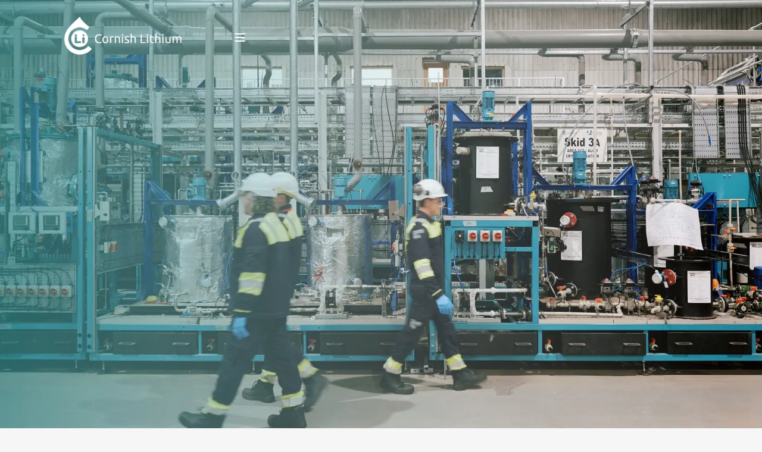

--- FILE ---
content_type: text/css; charset=UTF-8
request_url: https://cornishlithium.com/_next/static/css/21bb527931c67129.css
body_size: 2480
content:
:root{--foreground:#171717;--xs:0px;--sm:600px;--md:900px;--lg:1200px;--xl:1536px;--font-primary:"manrope";--font-secondary:"manrope";--font-tertiary:"betterTimes";--text-black:#414042;--fountain-blue-40:#399093;--fountain-blue-90:#daf0f1;--primary-canvas:#dee8d2;--primary-fountain:#245a5c;--secondary-canvas:#eee7e1;--light-grey:#c9c9c9;--secondary-grey-lightest:#f4f5f4;--fountain-blue:#46afb2;--viking:#58ddda;--secondary-mid-blue:#5488c7;--secondary-purple:#a79cbf;--ochra:#ed6f45;--ochra-darker:#ea6437;--ochra-light:#f4dbd3;--ochra-rgb:234,83,72;--secondary-sky-blue:#66b2e4;--white:#fff;--offWhite:#f6f6f6;--ms-5:0;--ms-4:6px;--ms-3:9px;--ms-2:10px;--ms-1:14px;--ms0:16px;--ms1:23px;--ms2:26px;--ms3:37px;--ms4:42px;--ms5:59px;--ms6:68px;--ms7:96px;--ms8:110px;--ms9:155px;--ms10:177px}@keyframes spinIcon{0%{transform:rotate(0deg)}to{transform:rotate(1turn)}}.hoverUnderline{@media only screen and (min-width:768px){transition:all .2s ease-in 0s;position:relative;display:inline-flex;background-size:0 100%;transition:background-size .3s ease;background-image:linear-gradient(transparent calc(100% - 1px),#ea5348 1px);background-repeat:no-repeat;cursor:pointer;&:hover{cursor:pointer;background-size:100% 100%;color:#ea5348}}}html{scroll-behavior:smooth}body,html{max-width:100vw;overflow-x:hidden}body{color:var(--text-black);background:var(--offWhite);font-family:var(--font-primary),Arial,Helvetica,sans-serif;-webkit-font-smoothing:antialiased;-moz-osx-font-smoothing:grayscale}*{box-sizing:border-box;padding:0;margin:0}a{color:inherit;text-decoration:none}.vs--ms0-top{padding-top:var(--ms-0)}.vs--ms0-bottom{padding-bottom:var(--ms-0)}.vs--ms6-top{padding-top:var(--ms4);@media only screen and (min-width:768px){padding-top:var(--ms6)}}.vs--ms6-bottom{padding-bottom:var(--ms4);@media only screen and (min-width:768px){padding-bottom:var(--ms6)}}.h0{font-family:var(--font-primary);@media only screen and (max-width:768px){font-size:var(--ms5);line-height:var(--ms5)}@media only screen and (min-width:768px){font-size:var(--ms6);line-height:var(--ms6);font-style:normal}@media only screen and (min-width:1200px){font-size:var(--ms7);line-height:var(--ms7)}@media only screen and (min-width:1972px){font-size:var(--ms8);line-height:var(--ms8)}}.MuiTypography-h1,.h1,h1{font-family:var(--font-primary);color:var(--fountain-blue-40);font-style:normal;@media only screen and (max-width:768px){font-size:var(--ms4);line-height:var(--ms4)}@media only screen and (min-width:768px){font-size:var(--ms6);line-height:var(--ms6);font-style:normal}@media only screen and (min-width:900px){font-size:var(--ms6);line-height:var(--ms6)}@media only screen and (min-width:2000px){font-size:var(--ms8);line-height:var(--ms8)}@media only screen and (min-width:3400px){font-size:var(--ms10);line-height:var(--ms10)}}.MuiTypography-h2,.h2,h2{font-family:var(--font-primary);color:var(--fountain-blue-40);font-style:normal;@media only screen and (max-width:768px){font-size:var(--ms4);line-height:var(--ms4)}@media only screen and (min-width:768px){font-size:var(--ms5);line-height:var(--ms5)}@media only screen and (min-width:2000px){font-size:var(--ms7);line-height:var(--ms7)}@media only screen and (min-width:3400px){font-size:var(--ms9);line-height:var(--ms9)}}.MuiTypography-h3,.h3,h3{font-family:var(--font-primary);color:var(--fountain-blue-40);font-style:normal;font-weight:700;@media only screen and (max-width:768px){font-size:var(--ms2);line-height:var(--ms2)}@media only screen and (min-width:768px){font-size:var(--ms3);line-height:var(--ms3)}@media only screen and (min-width:2000px){font-size:var(--ms5);line-height:var(--ms5)}@media only screen and (min-width:3400px){font-size:var(--ms7);line-height:var(--ms7)}}.MuiTypography-h4,.h4,h4{font-family:var(--font-primary);color:var(--fountain-blue-40);font-style:normal;font-weight:700;@media only screen and (max-width:768px){font-size:var(--ms1);line-height:var(--ms2)}@media only screen and (min-width:768px){font-size:var(--ms2);line-height:var(--ms4)}@media only screen and (min-width:2000px){font-size:var(--ms4);line-height:var(--ms6)}@media only screen and (min-width:3400px){font-size:var(--ms6);line-height:var(--ms8)}}.MuiTypography-h5,.h5,h5{font-family:var(--font-primary);color:var(--fountain-blue-40);font-style:normal;font-weight:800;@media only screen and (max-width:768px){font-size:var(--ms0)}@media only screen and (min-width:768px){font-size:var(--ms1);line-height:var(--ms2)}@media only screen and (min-width:2000px){font-size:var(--ms3);line-height:var(--ms4)}@media only screen and (min-width:3400px){font-size:var(--ms5);line-height:var(--ms6)}}.script-font{font-family:var(--font-tertiary);font-size:var(--ms2)!important;display:block;margin-bottom:var(--ms-4);color:var(--viking);@media only screen and (min-width:2000px){font-size:var(--ms4)!important;margin-bottom:var(--ms-6)}@media only screen and (min-width:3400px){font-size:var(--ms6)!important;margin-bottom:var(--ms-8)}}p{font-family:var(--font-primary);font-size:var(--ms0);line-height:var(--ms2);font-style:500;@media only screen and (min-width:2000px){font-size:var(--ms1);line-height:var(--ms3)}@media only screen and (min-width:3400px){font-size:var(--ms4);line-height:var(--ms6)}}figure:before{content:open-quote}figure:after,figure:before{font-family:var(--font-primary);font-size:var(--ms3);line-height:var(--ms3);vertical-align:-8px}figure:after{content:close-quote}figure{position:relative;margin-top:var(--ms1);margin-bottom:var(--ms1);blockquote{display:inline;text-indent:var(--ms0);font-family:var(--font-primary);font-size:var(--ms2);line-height:var(--ms3);font-style:normal;font-weight:700;@media only screen and (min-width:768px){font-size:var(--ms2);line-height:var(--ms3)}@media only screen and (min-width:2000px){font-size:var(--ms4);line-height:var(--ms5)}@media only screen and (min-width:3400px){font-size:var(--ms6);line-height:var(--ms7)}}}@supports (hanging-punctuation:first){blockquote{text-indent:0;hanging-punctuation:first}}small{font-family:var(--font-primary);font-size:var(--ms-1);line-height:var(--ms0);font-style:normal}.menuItem{font-size:var(--ms-2);font-style:normal;font-weight:400;line-height:var(--ms2);letter-spacing:1.4px;text-transform:uppercase;white-space:nowrap;@media only screen and (min-width:768px){font-size:var(--ms-1);padding-left:0}&.bold{font-weight:700}}.body--medium{font-weight:500}.body--bold{font-weight:700}

/*! !*/.button{font-family:var(--font-primary);font-size:var(--ms-1);font-optical-sizing:auto;font-weight:400;font-style:normal;text-transform:uppercase;letter-spacing:1px;outline:none;background-color:var(--accent);border:none;border-radius:100px;padding:var(--ms0);max-width:-moz-fit-content;max-width:fit-content;display:flex;align-items:center;justify-content:space-between;gap:1rem;overflow:hidden;transition:all .2s ease-in-out 0s;position:relative;@media only screen and (max-width:768px){font-size:var(--ms-1);padding-left:.75rem;padding-bottom:.75rem;padding-right:.75rem;padding-top:.75rem;padding-left:1.5rem}@media only screen and (min-width:2000px){font-size:var(--ms1);padding:var(--ms1);padding-left:var(--ms2);gap:var(--ms1)}@media only screen and (min-width:3400px){font-size:var(--ms3);padding:var(--ms3);padding-left:var(--ms4);gap:var(--ms3)}.label{position:relative;z-index:1}.inner{display:flex;background-color:hsla(0,0%,100%,.2);padding:1rem;border-radius:9999px;transition:all .4s cubic-bezier(.395,.205,.095,.91) 0s;position:absolute;right:.5rem;z-index:0;@media only screen and (min-width:2000px){padding:var(--ms1)}@media only screen and (min-width:3400px){padding:var(--ms3)}}svg{width:18px;height:18px;color:var(--white);position:relative;z-index:1;margin-right:3px;circle,line,polyline{stroke-width:1px}@media only screen and (min-width:768px){margin-right:0}@media only screen and (min-width:2000px){width:20px;height:20px}@media only screen and (min-width:3400px){width:26px;height:26px}}&:hover{cursor:pointer!important;color:var(--ochra-darker)!important;border-color:var(--ochra-darker)!important;.inner{transform:scale(25)}svg{color:var(--white)}}
  /*! !*/&.text{font-family:var(--font-primary);font-size:var(--ms-1);font-optical-sizing:auto;font-weight:400;font-style:normal;text-transform:uppercase;letter-spacing:1px;padding-bottom:var(--ms-2);width:-moz-fit-content;width:fit-content;@media only screen and (min-width:2000px){font-size:var(--ms2)}@media only screen and (min-width:3400px){font-size:var(--ms4)}.inner{border-bottom-width:1px;border-bottom-style:solid;display:flex;background-color:unset;border-radius:0;transition:all .4s cubic-bezier(.395,.205,.095,.91) 0s;position:absolute;left:0;right:0;z-index:0;padding:unset;bottom:0}svg{display:none}&:hover{cursor:pointer;color:--ochra-darker;border-color:--ochra-darker;.inner{transform:unset;left:100%}svg{color:var(--white)}}}&.file{font-family:var(--font-primary);font-size:var(--ms-1);font-optical-sizing:auto;font-weight:400;font-style:normal;text-transform:uppercase;letter-spacing:1px;padding-bottom:var(--ms-2);width:-moz-fit-content;width:fit-content;padding-left:0;padding-right:0;border-bottom-width:1px;border-bottom-style:solid;border-radius:0;.inner{border-bottom-width:1px;border-bottom-style:solid;display:flex;background-color:unset;border-radius:0;transition:all .4s cubic-bezier(.395,.205,.095,.91) 0s;position:absolute;left:0;right:0;z-index:0;padding:unset;bottom:0}svg{color:inherit}&:hover{cursor:pointer!important;color:var(--ochra-darker);border-color:var(--ochra-darker);.inner{transform:unset;left:100%}svg{color:var(--ochra-darker)}}}&.button--small{font-size:var(--ms-2);@media only screen and (min-width:768px){font-size:var(--ms-1)}@media only screen and (min-width:2000px){font-size:var(--ms1)}@media only screen and (min-width:3400px){font-size:var(--ms3)}}&.outlined{border-width:1px;border-style:solid}&.text--primaryt{background-color:none;color:var(--ochra);border-color:transparent}&.text--secondary{background-color:unset;font-size:var(--ms-1);line-height:var(--ms-1);font-style:normal;font-weight:600;column-gap:var(--ms-4);letter-spacing:1.4px;width:-moz-fit-content;width:fit-content;border-radius:0;padding-left:0;padding-right:0;@media only screen and (min-width:2000px){font-size:var(--ms1);line-height:var(--ms3)}@media only screen and (min-width:3400px){font-size:var(--ms3);line-height:var(--ms5)}svg{display:none}&:hover{border-bottom-color:var(--ochra)}}&.text--inline{text-transform:unset!important;font-family:var(--font-primary);font-size:var(--ms0);line-height:var(--ms0);letter-spacing:unset;display:inline;padding:0;color:var(--ochra);svg{color:var(--text-black);display:block}span{display:inline;min-width:-moz-fit-content;min-width:fit-content;text-decoration:underline}&:hover{color:var(--text-black)}@media only screen and (min-width:2000px){font-size:var(--ms2);line-height:var(--ms4)}@media only screen and (min-width:3400px){font-size:var(--ms4);line-height:var(--ms6)}}&.contained--primary{background-color:var(--ochra);color:var(--white);border-color:var(--ochra);&:hover{.label{color:var(--white)!important}}}&.contained--secondary{background-color:var(--primary-fountain);color:var(--white)}&.outlined--primary{border-color:var(--ochra);color:var(--ochra);border-style:solid}&.outlined--secondary{border-color:var(--primary-fountain);color:var(--primary-fountain);border-style:solid;.inner{background-color:var(--primary-fountain)}&:hover{.label{color:var(--white)}}}&.outlined--white{border-color:var(--white);color:var(--white);border-style:solid}}.hs-button{border-radius:9999px!important}@font-face{font-family:Manrope;font-style:normal;font-weight:200 800;font-display:swap;src:url(/_next/static/media/438aa629764e75f3-s.woff2) format("woff2");unicode-range:u+0460-052f,u+1c80-1c8a,u+20b4,u+2de0-2dff,u+a640-a69f,u+fe2e-fe2f}@font-face{font-family:Manrope;font-style:normal;font-weight:200 800;font-display:swap;src:url(/_next/static/media/875ae681bfde4580-s.woff2) format("woff2");unicode-range:u+0301,u+0400-045f,u+0490-0491,u+04b0-04b1,u+2116}@font-face{font-family:Manrope;font-style:normal;font-weight:200 800;font-display:swap;src:url(/_next/static/media/51251f8b9793cdb3-s.woff2) format("woff2");unicode-range:u+0370-0377,u+037a-037f,u+0384-038a,u+038c,u+038e-03a1,u+03a3-03ff}@font-face{font-family:Manrope;font-style:normal;font-weight:200 800;font-display:swap;src:url(/_next/static/media/e857b654a2caa584-s.woff2) format("woff2");unicode-range:u+0102-0103,u+0110-0111,u+0128-0129,u+0168-0169,u+01a0-01a1,u+01af-01b0,u+0300-0301,u+0303-0304,u+0308-0309,u+0323,u+0329,u+1ea0-1ef9,u+20ab}@font-face{font-family:Manrope;font-style:normal;font-weight:200 800;font-display:swap;src:url(/_next/static/media/cc978ac5ee68c2b6-s.woff2) format("woff2");unicode-range:u+0100-02ba,u+02bd-02c5,u+02c7-02cc,u+02ce-02d7,u+02dd-02ff,u+0304,u+0308,u+0329,u+1d00-1dbf,u+1e00-1e9f,u+1ef2-1eff,u+2020,u+20a0-20ab,u+20ad-20c0,u+2113,u+2c60-2c7f,u+a720-a7ff}@font-face{font-family:Manrope;font-style:normal;font-weight:200 800;font-display:swap;src:url(/_next/static/media/4c9affa5bc8f420e-s.p.woff2) format("woff2");unicode-range:u+00??,u+0131,u+0152-0153,u+02bb-02bc,u+02c6,u+02da,u+02dc,u+0304,u+0308,u+0329,u+2000-206f,u+20ac,u+2122,u+2191,u+2193,u+2212,u+2215,u+feff,u+fffd}@font-face{font-family:Manrope Fallback;src:local("Arial");ascent-override:103.31%;descent-override:29.07%;line-gap-override:0.00%;size-adjust:103.19%}.__className_73ee6c{font-family:Manrope,Manrope Fallback;font-style:normal}@font-face{font-family:betterTimes;src:url(/_next/static/media/b7b63a554a799dc0-s.p.woff2) format("woff2");font-display:swap}@font-face{font-family:betterTimes Fallback;src:local("Arial");ascent-override:152.13%;descent-override:45.85%;line-gap-override:0.00%;size-adjust:60.41%}.__className_528bde{font-family:betterTimes,betterTimes Fallback}

--- FILE ---
content_type: application/javascript; charset=UTF-8
request_url: https://cornishlithium.com/_next/static/chunks/658.eb41aec67c746d2f.js
body_size: 18071
content:
"use strict";(self.webpackChunk_N_E=self.webpackChunk_N_E||[]).push([[658],{4705:(e,t,r)=>{r.d(t,{A:()=>n});function n(e,t=166){let r;function o(...n){clearTimeout(r),r=setTimeout(()=>{e.apply(this,n)},t)}return o.clear=()=>{clearTimeout(r)},o}},2325:(e,t,r)=>{r.d(t,{A:()=>n});function n(e){return e&&e.ownerDocument||document}},4877:(e,t,r)=>{r.d(t,{A:()=>o});var n=r(2325);function o(e){return(0,n.A)(e).defaultView||window}},4661:(e,t,r)=>{r.d(t,{A:()=>a});var n,o=r(6540);let i=0,l={...n||(n=r.t(o,2))}.useId;function a(e){if(void 0!==l){let t=l();return e??t}return function(e){let[t,r]=o.useState(e),n=e||t;return o.useEffect(()=>{null==t&&(i+=1,r(`mui-${i}`))},[t]),n}(e)}},9809:(e,t,r)=>{r.d(t,{A:()=>S});var n=r(6540),o=r(1317),i=r(5659),l=r(5931),a=r(1794),s=r(2706),u=r(186),d=r(172),c=r(6322),p=r(8413),f=r(1609);function m(e){return(0,f.Ay)("MuiFilledInput",e)}let v={...r(3135).A,...(0,p.A)("MuiFilledInput",["root","underline","input","adornedStart","adornedEnd","sizeSmall","multiline","hiddenLabel"])};var h=r(7306),b=r(4848);let g=e=>{let{classes:t,disableUnderline:r,startAdornment:n,endAdornment:o,size:l,hiddenLabel:a,multiline:s}=e,u={root:["root",!r&&"underline",n&&"adornedStart",o&&"adornedEnd","small"===l&&"size".concat((0,h.A)(l)),a&&"hiddenLabel",s&&"multiline"],input:["input"]},d=(0,i.A)(u,m,t);return{...t,...d}},y=(0,s.Ay)(l.Sh,{shouldForwardProp:e=>(0,a.A)(e)||"classes"===e,name:"MuiFilledInput",slot:"Root",overridesResolver:(e,t)=>{let{ownerState:r}=e;return[...(0,l.WC)(e,t),!r.disableUnderline&&t.underline]}})((0,u.A)(e=>{let{theme:t}=e,r="light"===t.palette.mode,n=r?"rgba(0, 0, 0, 0.06)":"rgba(255, 255, 255, 0.09)";return{position:"relative",backgroundColor:t.vars?t.vars.palette.FilledInput.bg:n,borderTopLeftRadius:(t.vars||t).shape.borderRadius,borderTopRightRadius:(t.vars||t).shape.borderRadius,transition:t.transitions.create("background-color",{duration:t.transitions.duration.shorter,easing:t.transitions.easing.easeOut}),"&:hover":{backgroundColor:t.vars?t.vars.palette.FilledInput.hoverBg:r?"rgba(0, 0, 0, 0.09)":"rgba(255, 255, 255, 0.13)","@media (hover: none)":{backgroundColor:t.vars?t.vars.palette.FilledInput.bg:n}},["&.".concat(v.focused)]:{backgroundColor:t.vars?t.vars.palette.FilledInput.bg:n},["&.".concat(v.disabled)]:{backgroundColor:t.vars?t.vars.palette.FilledInput.disabledBg:r?"rgba(0, 0, 0, 0.12)":"rgba(255, 255, 255, 0.12)"},variants:[{props:e=>{let{ownerState:t}=e;return!t.disableUnderline},style:{"&::after":{left:0,bottom:0,content:'""',position:"absolute",right:0,transform:"scaleX(0)",transition:t.transitions.create("transform",{duration:t.transitions.duration.shorter,easing:t.transitions.easing.easeOut}),pointerEvents:"none"},["&.".concat(v.focused,":after")]:{transform:"scaleX(1) translateX(0)"},["&.".concat(v.error)]:{"&::before, &::after":{borderBottomColor:(t.vars||t).palette.error.main}},"&::before":{borderBottom:"1px solid ".concat(t.vars?"rgba(".concat(t.vars.palette.common.onBackgroundChannel," / ").concat(t.vars.opacity.inputUnderline,")"):r?"rgba(0, 0, 0, 0.42)":"rgba(255, 255, 255, 0.7)"),left:0,bottom:0,content:'"\\00a0"',position:"absolute",right:0,transition:t.transitions.create("border-bottom-color",{duration:t.transitions.duration.shorter}),pointerEvents:"none"},["&:hover:not(.".concat(v.disabled,", .").concat(v.error,"):before")]:{borderBottom:"1px solid ".concat((t.vars||t).palette.text.primary)},["&.".concat(v.disabled,":before")]:{borderBottomStyle:"dotted"}}},...Object.entries(t.palette).filter((0,d.A)()).map(e=>{var r;let[n]=e;return{props:{disableUnderline:!1,color:n},style:{"&::after":{borderBottom:"2px solid ".concat(null===(r=(t.vars||t).palette[n])||void 0===r?void 0:r.main)}}}}),{props:e=>{let{ownerState:t}=e;return t.startAdornment},style:{paddingLeft:12}},{props:e=>{let{ownerState:t}=e;return t.endAdornment},style:{paddingRight:12}},{props:e=>{let{ownerState:t}=e;return t.multiline},style:{padding:"25px 12px 8px"}},{props:e=>{let{ownerState:t,size:r}=e;return t.multiline&&"small"===r},style:{paddingTop:21,paddingBottom:4}},{props:e=>{let{ownerState:t}=e;return t.multiline&&t.hiddenLabel},style:{paddingTop:16,paddingBottom:17}},{props:e=>{let{ownerState:t}=e;return t.multiline&&t.hiddenLabel&&"small"===t.size},style:{paddingTop:8,paddingBottom:9}}]}})),A=(0,s.Ay)(l.ck,{name:"MuiFilledInput",slot:"Input",overridesResolver:l.Oj})((0,u.A)(e=>{let{theme:t}=e;return{paddingTop:25,paddingRight:12,paddingBottom:8,paddingLeft:12,...!t.vars&&{"&:-webkit-autofill":{WebkitBoxShadow:"light"===t.palette.mode?null:"0 0 0 100px #266798 inset",WebkitTextFillColor:"light"===t.palette.mode?null:"#fff",caretColor:"light"===t.palette.mode?null:"#fff",borderTopLeftRadius:"inherit",borderTopRightRadius:"inherit"}},...t.vars&&{"&:-webkit-autofill":{borderTopLeftRadius:"inherit",borderTopRightRadius:"inherit"},[t.getColorSchemeSelector("dark")]:{"&:-webkit-autofill":{WebkitBoxShadow:"0 0 0 100px #266798 inset",WebkitTextFillColor:"#fff",caretColor:"#fff"}}},variants:[{props:{size:"small"},style:{paddingTop:21,paddingBottom:4}},{props:e=>{let{ownerState:t}=e;return t.hiddenLabel},style:{paddingTop:16,paddingBottom:17}},{props:e=>{let{ownerState:t}=e;return t.startAdornment},style:{paddingLeft:0}},{props:e=>{let{ownerState:t}=e;return t.endAdornment},style:{paddingRight:0}},{props:e=>{let{ownerState:t}=e;return t.hiddenLabel&&"small"===t.size},style:{paddingTop:8,paddingBottom:9}},{props:e=>{let{ownerState:t}=e;return t.multiline},style:{paddingTop:0,paddingBottom:0,paddingLeft:0,paddingRight:0}}]}})),x=n.forwardRef(function(e,t){var r,n,i,a;let s=(0,c.b)({props:e,name:"MuiFilledInput"}),{disableUnderline:u=!1,components:d={},componentsProps:p,fullWidth:f=!1,hiddenLabel:m,inputComponent:v="input",multiline:h=!1,slotProps:x,slots:S={},type:w="text",...R}=s,E={...s,disableUnderline:u,fullWidth:f,inputComponent:v,multiline:h,type:w},k=g(s),C={root:{ownerState:E},input:{ownerState:E}},M=(null!=x?x:p)?(0,o.A)(C,null!=x?x:p):C,I=null!==(n=null!==(r=S.root)&&void 0!==r?r:d.Root)&&void 0!==n?n:y,T=null!==(a=null!==(i=S.input)&&void 0!==i?i:d.Input)&&void 0!==a?a:A;return(0,b.jsx)(l.Ay,{slots:{root:I,input:T},slotProps:M,fullWidth:f,inputComponent:v,multiline:h,ref:t,type:w,...R,classes:k})});x.muiName="Input";let S=x},9219:(e,t,r)=>{r.d(t,{A:()=>g});var n=r(6540),o=r(4164),i=r(5659),l=r(2706),a=r(6322),s=r(3891),u=r(7306),d=r(3953),c=r(928),p=r(8413),f=r(1609);function m(e){return(0,f.Ay)("MuiFormControl",e)}(0,p.A)("MuiFormControl",["root","marginNone","marginNormal","marginDense","fullWidth","disabled"]);var v=r(4848);let h=e=>{let{classes:t,margin:r,fullWidth:n}=e,o={root:["root","none"!==r&&"margin".concat((0,u.A)(r)),n&&"fullWidth"]};return(0,i.A)(o,m,t)},b=(0,l.Ay)("div",{name:"MuiFormControl",slot:"Root",overridesResolver:(e,t)=>{let{ownerState:r}=e;return[t.root,t["margin".concat((0,u.A)(r.margin))],r.fullWidth&&t.fullWidth]}})({display:"inline-flex",flexDirection:"column",position:"relative",minWidth:0,padding:0,margin:0,border:0,verticalAlign:"top",variants:[{props:{margin:"normal"},style:{marginTop:16,marginBottom:8}},{props:{margin:"dense"},style:{marginTop:8,marginBottom:4}},{props:{fullWidth:!0},style:{width:"100%"}}]}),g=n.forwardRef(function(e,t){let r;let i=(0,a.b)({props:e,name:"MuiFormControl"}),{children:l,className:u,color:p="primary",component:f="div",disabled:m=!1,error:g=!1,focused:y,fullWidth:A=!1,hiddenLabel:x=!1,margin:S="none",required:w=!1,size:R="medium",variant:E="outlined",...k}=i,C={...i,color:p,component:f,disabled:m,error:g,fullWidth:A,hiddenLabel:x,margin:S,required:w,size:R,variant:E},M=h(C),[I,T]=n.useState(()=>{let e=!1;return l&&n.Children.forEach(l,t=>{if(!(0,d.A)(t,["Input","Select"]))return;let r=(0,d.A)(t,["Select"])?t.props.input:t;r&&(0,s.gr)(r.props)&&(e=!0)}),e}),[P,O]=n.useState(()=>{let e=!1;return l&&n.Children.forEach(l,t=>{(0,d.A)(t,["Input","Select"])&&((0,s.lq)(t.props,!0)||(0,s.lq)(t.props.inputProps,!0))&&(e=!0)}),e}),[z,j]=n.useState(!1);m&&z&&j(!1);let N=void 0===y||m?z:y;n.useRef(!1);let L=n.useCallback(()=>{O(!0)},[]),F=n.useCallback(()=>{O(!1)},[]),B=n.useMemo(()=>({adornedStart:I,setAdornedStart:T,color:p,disabled:m,error:g,filled:P,focused:N,fullWidth:A,hiddenLabel:x,size:R,onBlur:()=>{j(!1)},onFocus:()=>{j(!0)},onEmpty:F,onFilled:L,registerEffect:r,required:w,variant:E}),[I,p,m,g,P,N,A,x,r,F,L,w,R,E]);return(0,v.jsx)(c.A.Provider,{value:B,children:(0,v.jsx)(b,{as:f,ownerState:C,className:(0,o.A)(M.root,u),ref:t,...k,children:l})})})},928:(e,t,r)=>{r.d(t,{A:()=>n});let n=r(6540).createContext(void 0)},7374:(e,t,r)=>{r.d(t,{A:()=>n});function n(e){let{props:t,states:r,muiFormControl:n}=e;return r.reduce((e,r)=>(e[r]=t[r],n&&void 0===t[r]&&(e[r]=n[r]),e),{})}},4239:(e,t,r)=>{r.d(t,{A:()=>i});var n=r(6540),o=r(928);function i(){return n.useContext(o.A)}},335:(e,t,r)=>{r.d(t,{A:()=>x});var n=r(6540),o=r(5659),i=r(1317),l=r(5931),a=r(1794),s=r(2706),u=r(186),d=r(172),c=r(6322),p=r(8413),f=r(1609);function m(e){return(0,f.Ay)("MuiInput",e)}let v={...r(3135).A,...(0,p.A)("MuiInput",["root","underline","input"])};var h=r(4848);let b=e=>{let{classes:t,disableUnderline:r}=e,n=(0,o.A)({root:["root",!r&&"underline"],input:["input"]},m,t);return{...t,...n}},g=(0,s.Ay)(l.Sh,{shouldForwardProp:e=>(0,a.A)(e)||"classes"===e,name:"MuiInput",slot:"Root",overridesResolver:(e,t)=>{let{ownerState:r}=e;return[...(0,l.WC)(e,t),!r.disableUnderline&&t.underline]}})((0,u.A)(e=>{let{theme:t}=e,r="light"===t.palette.mode?"rgba(0, 0, 0, 0.42)":"rgba(255, 255, 255, 0.7)";return t.vars&&(r="rgba(".concat(t.vars.palette.common.onBackgroundChannel," / ").concat(t.vars.opacity.inputUnderline,")")),{position:"relative",variants:[{props:e=>{let{ownerState:t}=e;return t.formControl},style:{"label + &":{marginTop:16}}},{props:e=>{let{ownerState:t}=e;return!t.disableUnderline},style:{"&::after":{left:0,bottom:0,content:'""',position:"absolute",right:0,transform:"scaleX(0)",transition:t.transitions.create("transform",{duration:t.transitions.duration.shorter,easing:t.transitions.easing.easeOut}),pointerEvents:"none"},["&.".concat(v.focused,":after")]:{transform:"scaleX(1) translateX(0)"},["&.".concat(v.error)]:{"&::before, &::after":{borderBottomColor:(t.vars||t).palette.error.main}},"&::before":{borderBottom:"1px solid ".concat(r),left:0,bottom:0,content:'"\\00a0"',position:"absolute",right:0,transition:t.transitions.create("border-bottom-color",{duration:t.transitions.duration.shorter}),pointerEvents:"none"},["&:hover:not(.".concat(v.disabled,", .").concat(v.error,"):before")]:{borderBottom:"2px solid ".concat((t.vars||t).palette.text.primary),"@media (hover: none)":{borderBottom:"1px solid ".concat(r)}},["&.".concat(v.disabled,":before")]:{borderBottomStyle:"dotted"}}},...Object.entries(t.palette).filter((0,d.A)()).map(e=>{let[r]=e;return{props:{color:r,disableUnderline:!1},style:{"&::after":{borderBottom:"2px solid ".concat((t.vars||t).palette[r].main)}}}})]}})),y=(0,s.Ay)(l.ck,{name:"MuiInput",slot:"Input",overridesResolver:l.Oj})({}),A=n.forwardRef(function(e,t){var r,n,o,a;let s=(0,c.b)({props:e,name:"MuiInput"}),{disableUnderline:u=!1,components:d={},componentsProps:p,fullWidth:f=!1,inputComponent:m="input",multiline:v=!1,slotProps:A,slots:x={},type:S="text",...w}=s,R=b(s),E={root:{ownerState:{disableUnderline:u}}},k=(null!=A?A:p)?(0,i.A)(null!=A?A:p,E):E,C=null!==(n=null!==(r=x.root)&&void 0!==r?r:d.Root)&&void 0!==n?n:g,M=null!==(a=null!==(o=x.input)&&void 0!==o?o:d.Input)&&void 0!==a?a:y;return(0,h.jsx)(l.Ay,{slots:{root:C,input:M},slotProps:k,fullWidth:f,inputComponent:m,multiline:v,ref:t,type:S,...w,classes:R})});A.muiName="Input";let x=A},5931:(e,t,r)=>{r.d(t,{ck:()=>z,Sh:()=>O,Ay:()=>N,Oj:()=>T,WC:()=>I});var n,o=r(9453),i=r(6540),l=r(4164),a=r(5659),s=r(1523),u=r(4877),d=r(1529),c=r(4705),p=r(4848);function f(e){return parseInt(e,10)||0}let m={shadow:{visibility:"hidden",position:"absolute",overflow:"hidden",height:0,top:0,left:0,transform:"translateZ(0)"}},v=i.forwardRef(function(e,t){let{onChange:r,maxRows:n,minRows:o=1,style:l,value:a,...v}=e,{current:h}=i.useRef(null!=a),b=i.useRef(null),g=(0,s.A)(t,b),y=i.useRef(null),A=i.useRef(null),x=i.useCallback(()=>{let t=b.current,r=A.current;if(!t||!r)return;let i=(0,u.A)(t).getComputedStyle(t);if("0px"===i.width)return{outerHeightStyle:0,overflowing:!1};r.style.width=i.width,r.value=t.value||e.placeholder||"x","\n"===r.value.slice(-1)&&(r.value+=" ");let l=i.boxSizing,a=f(i.paddingBottom)+f(i.paddingTop),s=f(i.borderBottomWidth)+f(i.borderTopWidth),d=r.scrollHeight;r.value="x";let c=r.scrollHeight,p=d;return o&&(p=Math.max(Number(o)*c,p)),n&&(p=Math.min(Number(n)*c,p)),{outerHeightStyle:(p=Math.max(p,c))+("border-box"===l?a+s:0),overflowing:1>=Math.abs(p-d)}},[n,o,e.placeholder]),S=i.useCallback(()=>{var e;let t=b.current,r=x();if(!t||!r||function(e){for(let t in e)return!1;return!0}(e=r)||0===e.outerHeightStyle&&!e.overflowing)return;let n=r.outerHeightStyle;y.current!==n&&(y.current=n,t.style.height="".concat(n,"px")),t.style.overflow=r.overflowing?"hidden":""},[x]),w=i.useRef(-1);return(0,d.A)(()=>{let e;let t=(0,c.A)(()=>S()),r=null==b?void 0:b.current;if(!r)return;let n=(0,u.A)(r);return n.addEventListener("resize",t),"undefined"!=typeof ResizeObserver&&(e=new ResizeObserver(()=>{e.unobserve(r),cancelAnimationFrame(w.current),S(),w.current=requestAnimationFrame(()=>{e.observe(r)})})).observe(r),()=>{t.clear(),cancelAnimationFrame(w.current),n.removeEventListener("resize",t),e&&e.disconnect()}},[x,S]),(0,d.A)(()=>{S()}),(0,p.jsxs)(i.Fragment,{children:[(0,p.jsx)("textarea",{value:a,onChange:e=>{h||S(),r&&r(e)},ref:g,rows:o,style:l,...v}),(0,p.jsx)("textarea",{"aria-hidden":!0,className:e.className,readOnly:!0,ref:A,tabIndex:-1,style:{...m.shadow,...l,paddingTop:0,paddingBottom:0}})]})});var h=r(7907),b=r(7374),g=r(928),y=r(4239),A=r(2706),x=r(9414),S=r(186),w=r(6322),R=r(7306),E=r(3372),k=r(706),C=r(3891),M=r(3135);let I=(e,t)=>{let{ownerState:r}=e;return[t.root,r.formControl&&t.formControl,r.startAdornment&&t.adornedStart,r.endAdornment&&t.adornedEnd,r.error&&t.error,"small"===r.size&&t.sizeSmall,r.multiline&&t.multiline,r.color&&t["color".concat((0,R.A)(r.color))],r.fullWidth&&t.fullWidth,r.hiddenLabel&&t.hiddenLabel]},T=(e,t)=>{let{ownerState:r}=e;return[t.input,"small"===r.size&&t.inputSizeSmall,r.multiline&&t.inputMultiline,"search"===r.type&&t.inputTypeSearch,r.startAdornment&&t.inputAdornedStart,r.endAdornment&&t.inputAdornedEnd,r.hiddenLabel&&t.inputHiddenLabel]},P=e=>{let{classes:t,color:r,disabled:n,error:o,endAdornment:i,focused:l,formControl:s,fullWidth:u,hiddenLabel:d,multiline:c,readOnly:p,size:f,startAdornment:m,type:v}=e,h={root:["root","color".concat((0,R.A)(r)),n&&"disabled",o&&"error",u&&"fullWidth",l&&"focused",s&&"formControl",f&&"medium"!==f&&"size".concat((0,R.A)(f)),c&&"multiline",m&&"adornedStart",i&&"adornedEnd",d&&"hiddenLabel",p&&"readOnly"],input:["input",n&&"disabled","search"===v&&"inputTypeSearch",c&&"inputMultiline","small"===f&&"inputSizeSmall",d&&"inputHiddenLabel",m&&"inputAdornedStart",i&&"inputAdornedEnd",p&&"readOnly"]};return(0,a.A)(h,M.g,t)},O=(0,A.Ay)("div",{name:"MuiInputBase",slot:"Root",overridesResolver:I})((0,S.A)(e=>{let{theme:t}=e;return{...t.typography.body1,color:(t.vars||t).palette.text.primary,lineHeight:"1.4375em",boxSizing:"border-box",position:"relative",cursor:"text",display:"inline-flex",alignItems:"center",["&.".concat(M.A.disabled)]:{color:(t.vars||t).palette.text.disabled,cursor:"default"},variants:[{props:e=>{let{ownerState:t}=e;return t.multiline},style:{padding:"4px 0 5px"}},{props:e=>{let{ownerState:t,size:r}=e;return t.multiline&&"small"===r},style:{paddingTop:1}},{props:e=>{let{ownerState:t}=e;return t.fullWidth},style:{width:"100%"}}]}})),z=(0,A.Ay)("input",{name:"MuiInputBase",slot:"Input",overridesResolver:T})((0,S.A)(e=>{let{theme:t}=e,r="light"===t.palette.mode,n={color:"currentColor",...t.vars?{opacity:t.vars.opacity.inputPlaceholder}:{opacity:r?.42:.5},transition:t.transitions.create("opacity",{duration:t.transitions.duration.shorter})},o={opacity:"0 !important"},i=t.vars?{opacity:t.vars.opacity.inputPlaceholder}:{opacity:r?.42:.5};return{font:"inherit",letterSpacing:"inherit",color:"currentColor",padding:"4px 0 5px",border:0,boxSizing:"content-box",background:"none",height:"1.4375em",margin:0,WebkitTapHighlightColor:"transparent",display:"block",minWidth:0,width:"100%","&::-webkit-input-placeholder":n,"&::-moz-placeholder":n,"&::-ms-input-placeholder":n,"&:focus":{outline:0},"&:invalid":{boxShadow:"none"},"&::-webkit-search-decoration":{WebkitAppearance:"none"},["label[data-shrink=false] + .".concat(M.A.formControl," &")]:{"&::-webkit-input-placeholder":o,"&::-moz-placeholder":o,"&::-ms-input-placeholder":o,"&:focus::-webkit-input-placeholder":i,"&:focus::-moz-placeholder":i,"&:focus::-ms-input-placeholder":i},["&.".concat(M.A.disabled)]:{opacity:1,WebkitTextFillColor:(t.vars||t).palette.text.disabled},variants:[{props:e=>{let{ownerState:t}=e;return!t.disableInjectingGlobalStyles},style:{animationName:"mui-auto-fill-cancel",animationDuration:"10ms","&:-webkit-autofill":{animationDuration:"5000s",animationName:"mui-auto-fill"}}},{props:{size:"small"},style:{paddingTop:1}},{props:e=>{let{ownerState:t}=e;return t.multiline},style:{height:"auto",resize:"none",padding:0,paddingTop:0}},{props:{type:"search"},style:{MozAppearance:"textfield"}}]}})),j=(0,x.Dp)({"@keyframes mui-auto-fill":{from:{display:"block"}},"@keyframes mui-auto-fill-cancel":{from:{display:"block"}}}),N=i.forwardRef(function(e,t){var r;let a=(0,w.b)({props:e,name:"MuiInputBase"}),{"aria-describedby":s,autoComplete:u,autoFocus:d,className:c,color:f,components:m={},componentsProps:A={},defaultValue:x,disabled:S,disableInjectingGlobalStyles:R,endAdornment:M,error:I,fullWidth:T=!1,id:N,inputComponent:L="input",inputProps:F={},inputRef:B,margin:W,maxRows:D,minRows:H,multiline:K=!1,name:U,onBlur:q,onChange:V,onClick:X,onFocus:Y,onKeyDown:_,onKeyUp:G,placeholder:Z,readOnly:$,renderSuffix:J,rows:Q,size:ee,slotProps:et={},slots:er={},startAdornment:en,type:eo="text",value:ei,...el}=a,ea=null!=F.value?F.value:ei,{current:es}=i.useRef(null!=ea),eu=i.useRef(),ed=i.useCallback(e=>{},[]),ec=(0,E.A)(eu,B,F.ref,ed),[ep,ef]=i.useState(!1),em=(0,y.A)(),ev=(0,b.A)({props:a,muiFormControl:em,states:["color","disabled","error","hiddenLabel","size","required","filled"]});ev.focused=em?em.focused:ep,i.useEffect(()=>{!em&&S&&ep&&(ef(!1),q&&q())},[em,S,ep,q]);let eh=em&&em.onFilled,eb=em&&em.onEmpty,eg=i.useCallback(e=>{(0,C.lq)(e)?eh&&eh():eb&&eb()},[eh,eb]);(0,k.A)(()=>{es&&eg({value:ea})},[ea,eg,es]),i.useEffect(()=>{eg(eu.current)},[]);let ey=L,eA=F;K&&"input"===ey&&(eA=Q?{type:void 0,minRows:Q,maxRows:Q,...eA}:{type:void 0,maxRows:D,minRows:H,...eA},ey=v),i.useEffect(()=>{em&&em.setAdornedStart(!!en)},[em,en]);let ex={...a,color:ev.color||"primary",disabled:ev.disabled,endAdornment:M,error:ev.error,focused:ev.focused,formControl:em,fullWidth:T,hiddenLabel:ev.hiddenLabel,multiline:K,size:ev.size,startAdornment:en,type:eo},eS=P(ex),ew=er.root||m.Root||O,eR=et.root||A.root||{},eE=er.input||m.Input||z;return eA={...eA,...null!==(r=et.input)&&void 0!==r?r:A.input},(0,p.jsxs)(i.Fragment,{children:[!R&&"function"==typeof j&&(n||(n=(0,p.jsx)(j,{}))),(0,p.jsxs)(ew,{...eR,ref:t,onClick:e=>{eu.current&&e.currentTarget===e.target&&eu.current.focus(),X&&X(e)},...el,...!(0,h.A)(ew)&&{ownerState:{...ex,...eR.ownerState}},className:(0,l.A)(eS.root,eR.className,c,$&&"MuiInputBase-readOnly"),children:[en,(0,p.jsx)(g.A.Provider,{value:null,children:(0,p.jsx)(eE,{"aria-invalid":ev.error,"aria-describedby":s,autoComplete:u,autoFocus:d,defaultValue:x,disabled:ev.disabled,id:N,onAnimationStart:e=>{eg("mui-auto-fill-cancel"===e.animationName?eu.current:{value:"x"})},name:U,placeholder:Z,readOnly:$,required:ev.required,rows:Q,value:ea,onKeyDown:_,onKeyUp:G,type:eo,...eA,...!(0,h.A)(eE)&&{as:ey,ownerState:{...ex,...eA.ownerState}},ref:ec,className:(0,l.A)(eS.input,eA.className,$&&"MuiInputBase-readOnly"),onBlur:e=>{q&&q(e),F.onBlur&&F.onBlur(e),em&&em.onBlur?em.onBlur(e):ef(!1)},onChange:function(e){for(var t=arguments.length,r=Array(t>1?t-1:0),n=1;n<t;n++)r[n-1]=arguments[n];if(!es){let t=e.target||eu.current;if(null==t)throw Error((0,o.A)(1));eg({value:t.value})}F.onChange&&F.onChange(e,...r),V&&V(e,...r)},onFocus:e=>{Y&&Y(e),F.onFocus&&F.onFocus(e),em&&em.onFocus?em.onFocus(e):ef(!0)}})}),M,J?J({...ev,startAdornment:en}):null]})]})})},3135:(e,t,r)=>{r.d(t,{A:()=>l,g:()=>i});var n=r(8413),o=r(1609);function i(e){return(0,o.Ay)("MuiInputBase",e)}let l=(0,n.A)("MuiInputBase",["root","formControl","focused","disabled","adornedStart","adornedEnd","error","sizeSmall","multiline","colorSecondary","fullWidth","hiddenLabel","readOnly","input","inputSizeSmall","inputMultiline","inputTypeSearch","inputAdornedStart","inputAdornedEnd","inputHiddenLabel"])},3891:(e,t,r)=>{function n(e){return null!=e&&!(Array.isArray(e)&&0===e.length)}function o(e){let t=arguments.length>1&&void 0!==arguments[1]&&arguments[1];return e&&(n(e.value)&&""!==e.value||t&&n(e.defaultValue)&&""!==e.defaultValue)}function i(e){return e.startAdornment}r.d(t,{gr:()=>i,lq:()=>o})},8378:(e,t,r)=>{r.d(t,{A:()=>k});var n,o=r(6540),i=r(5659),l=r(1794),a=r(2706),s=r(186),u=r(4848);let d=(0,a.Ay)("fieldset",{shouldForwardProp:l.A})({textAlign:"left",position:"absolute",bottom:0,right:0,top:-5,left:0,margin:0,padding:"0 8px",pointerEvents:"none",borderRadius:"inherit",borderStyle:"solid",borderWidth:1,overflow:"hidden",minWidth:"0%"}),c=(0,a.Ay)("legend",{shouldForwardProp:l.A})((0,s.A)(e=>{let{theme:t}=e;return{float:"unset",width:"auto",overflow:"hidden",variants:[{props:e=>{let{ownerState:t}=e;return!t.withLabel},style:{padding:0,lineHeight:"11px",transition:t.transitions.create("width",{duration:150,easing:t.transitions.easing.easeOut})}},{props:e=>{let{ownerState:t}=e;return t.withLabel},style:{display:"block",padding:0,height:11,fontSize:"0.75em",visibility:"hidden",maxWidth:.01,transition:t.transitions.create("max-width",{duration:50,easing:t.transitions.easing.easeOut}),whiteSpace:"nowrap","& > span":{paddingLeft:5,paddingRight:5,display:"inline-block",opacity:0,visibility:"visible"}}},{props:e=>{let{ownerState:t}=e;return t.withLabel&&t.notched},style:{maxWidth:"100%",transition:t.transitions.create("max-width",{duration:100,easing:t.transitions.easing.easeOut,delay:50})}}]}}));var p=r(4239),f=r(7374),m=r(172),v=r(6322),h=r(8413),b=r(1609);function g(e){return(0,b.Ay)("MuiOutlinedInput",e)}let y={...r(3135).A,...(0,h.A)("MuiOutlinedInput",["root","notchedOutline","input"])};var A=r(5931);let x=e=>{let{classes:t}=e,r=(0,i.A)({root:["root"],notchedOutline:["notchedOutline"],input:["input"]},g,t);return{...t,...r}},S=(0,a.Ay)(A.Sh,{shouldForwardProp:e=>(0,l.A)(e)||"classes"===e,name:"MuiOutlinedInput",slot:"Root",overridesResolver:A.WC})((0,s.A)(e=>{let{theme:t}=e,r="light"===t.palette.mode?"rgba(0, 0, 0, 0.23)":"rgba(255, 255, 255, 0.23)";return{position:"relative",borderRadius:(t.vars||t).shape.borderRadius,["&:hover .".concat(y.notchedOutline)]:{borderColor:(t.vars||t).palette.text.primary},"@media (hover: none)":{["&:hover .".concat(y.notchedOutline)]:{borderColor:t.vars?"rgba(".concat(t.vars.palette.common.onBackgroundChannel," / 0.23)"):r}},["&.".concat(y.focused," .").concat(y.notchedOutline)]:{borderWidth:2},variants:[...Object.entries(t.palette).filter((0,m.A)()).map(e=>{let[r]=e;return{props:{color:r},style:{["&.".concat(y.focused," .").concat(y.notchedOutline)]:{borderColor:(t.vars||t).palette[r].main}}}}),{props:{},style:{["&.".concat(y.error," .").concat(y.notchedOutline)]:{borderColor:(t.vars||t).palette.error.main},["&.".concat(y.disabled," .").concat(y.notchedOutline)]:{borderColor:(t.vars||t).palette.action.disabled}}},{props:e=>{let{ownerState:t}=e;return t.startAdornment},style:{paddingLeft:14}},{props:e=>{let{ownerState:t}=e;return t.endAdornment},style:{paddingRight:14}},{props:e=>{let{ownerState:t}=e;return t.multiline},style:{padding:"16.5px 14px"}},{props:e=>{let{ownerState:t,size:r}=e;return t.multiline&&"small"===r},style:{padding:"8.5px 14px"}}]}})),w=(0,a.Ay)(function(e){let{children:t,classes:r,className:o,label:i,notched:l,...a}=e,s=null!=i&&""!==i,p={...e,notched:l,withLabel:s};return(0,u.jsx)(d,{"aria-hidden":!0,className:o,ownerState:p,...a,children:(0,u.jsx)(c,{ownerState:p,children:s?(0,u.jsx)("span",{children:i}):n||(n=(0,u.jsx)("span",{className:"notranslate","aria-hidden":!0,children:"​"}))})})},{name:"MuiOutlinedInput",slot:"NotchedOutline",overridesResolver:(e,t)=>t.notchedOutline})((0,s.A)(e=>{let{theme:t}=e,r="light"===t.palette.mode?"rgba(0, 0, 0, 0.23)":"rgba(255, 255, 255, 0.23)";return{borderColor:t.vars?"rgba(".concat(t.vars.palette.common.onBackgroundChannel," / 0.23)"):r}})),R=(0,a.Ay)(A.ck,{name:"MuiOutlinedInput",slot:"Input",overridesResolver:A.Oj})((0,s.A)(e=>{let{theme:t}=e;return{padding:"16.5px 14px",...!t.vars&&{"&:-webkit-autofill":{WebkitBoxShadow:"light"===t.palette.mode?null:"0 0 0 100px #266798 inset",WebkitTextFillColor:"light"===t.palette.mode?null:"#fff",caretColor:"light"===t.palette.mode?null:"#fff",borderRadius:"inherit"}},...t.vars&&{"&:-webkit-autofill":{borderRadius:"inherit"},[t.getColorSchemeSelector("dark")]:{"&:-webkit-autofill":{WebkitBoxShadow:"0 0 0 100px #266798 inset",WebkitTextFillColor:"#fff",caretColor:"#fff"}}},variants:[{props:{size:"small"},style:{padding:"8.5px 14px"}},{props:e=>{let{ownerState:t}=e;return t.multiline},style:{padding:0}},{props:e=>{let{ownerState:t}=e;return t.startAdornment},style:{paddingLeft:0}},{props:e=>{let{ownerState:t}=e;return t.endAdornment},style:{paddingRight:0}}]}})),E=o.forwardRef(function(e,t){var r,n,i,l,a;let s=(0,v.b)({props:e,name:"MuiOutlinedInput"}),{components:d={},fullWidth:c=!1,inputComponent:m="input",label:h,multiline:b=!1,notched:g,slots:y={},type:E="text",...k}=s,C=x(s),M=(0,p.A)(),I=(0,f.A)({props:s,muiFormControl:M,states:["color","disabled","error","focused","hiddenLabel","size","required"]}),T={...s,color:I.color||"primary",disabled:I.disabled,error:I.error,focused:I.focused,formControl:M,fullWidth:c,hiddenLabel:I.hiddenLabel,multiline:b,size:I.size,type:E},P=null!==(i=null!==(n=y.root)&&void 0!==n?n:d.Root)&&void 0!==i?i:S,O=null!==(a=null!==(l=y.input)&&void 0!==l?l:d.Input)&&void 0!==a?a:R;return(0,u.jsx)(A.Ay,{slots:{root:P,input:O},renderSuffix:e=>(0,u.jsx)(w,{ownerState:T,className:C.notchedOutline,label:null!=h&&""!==h&&I.required?r||(r=(0,u.jsxs)(o.Fragment,{children:[h," ","*"]})):h,notched:void 0!==g?g:!!(e.startAdornment||e.filled||e.focused)}),fullWidth:c,inputComponent:m,multiline:b,ref:t,type:E,...k,classes:{...C,notchedOutline:null}})});E.muiName="Input";let k=E},219:(e,t,r)=>{r.d(t,{A:()=>td});var n,o=r(6540),i=r(4164),l=r(1317),a=r(5659);function s(e){return parseInt(o.version,10)>=19?e?.props?.ref||null:e?.ref||null}var u=r(9453),d=r(4661),c=r(2325);let p=c.A;var f=r(7306),m=r(4848);let v=o.createContext(),h=()=>o.useContext(v)??!1;var b=r(1523),g=r(4388),y=r(6099),A=r(6677);let x=function(e){let{elementType:t,externalSlotProps:r,ownerState:n,skipResolvingSlotProps:o=!1,...i}=e,l=o?{}:(0,A.A)(r,n),{props:a,internalRef:s}=(0,y.A)({...i,externalSlotProps:l}),u=(0,b.A)(s,l?.ref,e.additionalProps?.ref);return(0,g.A)(t,{...a,ref:u},n)};var S=r(2035);function w(e=window){let t=e.document.documentElement.clientWidth;return e.innerWidth-t}var R=r(3372),E=r(706),k=r(4877);let C=k.A;function M(e,t,r){return e===t?e.firstChild:t&&t.nextElementSibling?t.nextElementSibling:r?null:e.firstChild}function I(e,t,r){return e===t?r?e.firstChild:e.lastChild:t&&t.previousElementSibling?t.previousElementSibling:r?null:e.lastChild}function T(e,t){if(void 0===t)return!0;let r=e.innerText;return void 0===r&&(r=e.textContent),0!==(r=r.trim().toLowerCase()).length&&(t.repeating?r[0]===t.keys[0]:r.startsWith(t.keys.join("")))}function P(e,t,r,n,o,i){let l=!1,a=o(e,t,!!t&&r);for(;a;){if(a===e.firstChild){if(l)return!1;l=!0}let t=!n&&(a.disabled||"true"===a.getAttribute("aria-disabled"));if(a.hasAttribute("tabindex")&&T(a,i)&&!t)return a.focus(),!0;a=o(e,a,r)}return!1}let O=o.forwardRef(function(e,t){let{actions:r,autoFocus:n=!1,autoFocusItem:i=!1,children:l,className:a,disabledItemsFocusable:s=!1,disableListWrap:u=!1,onKeyDown:d,variant:c="selectedMenu",...f}=e,v=o.useRef(null),h=o.useRef({keys:[],repeating:!0,previousKeyMatched:!0,lastTime:null});(0,E.A)(()=>{n&&v.current.focus()},[n]),o.useImperativeHandle(r,()=>({adjustStyleForScrollbar:(e,t)=>{let{direction:r}=t,n=!v.current.style.width;if(e.clientHeight<v.current.clientHeight&&n){let t="".concat(w(C(e)),"px");v.current.style["rtl"===r?"paddingLeft":"paddingRight"]=t,v.current.style.width="calc(100% + ".concat(t,")")}return v.current}}),[]);let b=(0,R.A)(v,t),g=-1;o.Children.forEach(l,(e,t)=>{if(!o.isValidElement(e)){g===t&&(g+=1)>=l.length&&(g=-1);return}e.props.disabled||("selectedMenu"===c&&e.props.selected?g=t:-1!==g||(g=t)),g===t&&(e.props.disabled||e.props.muiSkipListHighlight||e.type.muiSkipListHighlight)&&(g+=1)>=l.length&&(g=-1)});let y=o.Children.map(l,(e,t)=>{if(t===g){let t={};return i&&(t.autoFocus=!0),void 0===e.props.tabIndex&&"selectedMenu"===c&&(t.tabIndex=0),o.cloneElement(e,t)}return e});return(0,m.jsx)(S.A,{role:"menu",ref:b,className:a,onKeyDown:e=>{let t=v.current,r=e.key;if(e.ctrlKey||e.metaKey||e.altKey){d&&d(e);return}let n=p(t).activeElement;if("ArrowDown"===r)e.preventDefault(),P(t,n,u,s,M);else if("ArrowUp"===r)e.preventDefault(),P(t,n,u,s,I);else if("Home"===r)e.preventDefault(),P(t,null,u,s,M);else if("End"===r)e.preventDefault(),P(t,null,u,s,I);else if(1===r.length){let o=h.current,i=r.toLowerCase(),l=performance.now();o.keys.length>0&&(l-o.lastTime>500?(o.keys=[],o.repeating=!0,o.previousKeyMatched=!0):o.repeating&&i!==o.keys[0]&&(o.repeating=!1)),o.lastTime=l,o.keys.push(i);let a=n&&!o.repeating&&T(n,o);o.previousKeyMatched&&(a||P(t,n,!1,s,M,o))?e.preventDefault():o.previousKeyMatched=!1}d&&d(e)},tabIndex:n?0:-1,...f,children:y})});var z=r(7907),j=r(2706),N=r(6322);let L=r(4705).A;var F=r(6076),B=r(2062),W=r(2907),D=r(2586);function H(e){return"scale(".concat(e,", ").concat(e**2,")")}let K={entering:{opacity:1,transform:H(1)},entered:{opacity:1,transform:"none"}},U="undefined"!=typeof navigator&&/^((?!chrome|android).)*(safari|mobile)/i.test(navigator.userAgent)&&/(os |version\/)15(.|_)4/i.test(navigator.userAgent),q=o.forwardRef(function(e,t){let{addEndListener:r,appear:n=!0,children:i,easing:l,in:a,onEnter:u,onEntered:d,onEntering:c,onExit:p,onExited:f,onExiting:v,style:h,timeout:b="auto",TransitionComponent:g=B.Ay,...y}=e,A=(0,F.A)(),x=o.useRef(),S=(0,W.A)(),w=o.useRef(null),E=(0,R.A)(w,s(i),t),k=e=>t=>{if(e){let r=w.current;void 0===t?e(r):e(r,t)}},C=k(c),M=k((e,t)=>{let r;(0,D.q)(e);let{duration:n,delay:o,easing:i}=(0,D.c)({style:h,timeout:b,easing:l},{mode:"enter"});"auto"===b?(r=S.transitions.getAutoHeightDuration(e.clientHeight),x.current=r):r=n,e.style.transition=[S.transitions.create("opacity",{duration:r,delay:o}),S.transitions.create("transform",{duration:U?r:.666*r,delay:o,easing:i})].join(","),u&&u(e,t)}),I=k(d),T=k(v),P=k(e=>{let t;let{duration:r,delay:n,easing:o}=(0,D.c)({style:h,timeout:b,easing:l},{mode:"exit"});"auto"===b?(t=S.transitions.getAutoHeightDuration(e.clientHeight),x.current=t):t=r,e.style.transition=[S.transitions.create("opacity",{duration:t,delay:n}),S.transitions.create("transform",{duration:U?t:.666*t,delay:U?n:n||.333*t,easing:o})].join(","),e.style.opacity=0,e.style.transform=H(.75),p&&p(e)}),O=k(f);return(0,m.jsx)(g,{appear:n,in:a,nodeRef:w,onEnter:M,onEntered:I,onEntering:C,onExit:P,onExited:O,onExiting:T,addEndListener:e=>{"auto"===b&&A.start(x.current||0,e),r&&r(w.current,e)},timeout:"auto"===b?null:b,...y,children:(e,t)=>{let{ownerState:r,...n}=t;return o.cloneElement(i,{style:{opacity:0,transform:H(.75),visibility:"exited"!==e||a?void 0:"hidden",...K[e],...h,...i.props.style},ref:E,...n})}})});function V(e){let t=[],r=[];return Array.from(e.querySelectorAll('input,select,textarea,a[href],button,[tabindex],audio[controls],video[controls],[contenteditable]:not([contenteditable="false"])')).forEach((e,n)=>{let o=function(e){let t=parseInt(e.getAttribute("tabindex")||"",10);return Number.isNaN(t)?"true"===e.contentEditable||("AUDIO"===e.nodeName||"VIDEO"===e.nodeName||"DETAILS"===e.nodeName)&&null===e.getAttribute("tabindex")?0:e.tabIndex:t}(e);-1===o||e.disabled||"INPUT"===e.tagName&&"hidden"===e.type||function(e){if("INPUT"!==e.tagName||"radio"!==e.type||!e.name)return!1;let t=t=>e.ownerDocument.querySelector('input[type="radio"]'.concat(t)),r=t('[name="'.concat(e.name,'"]:checked'));return r||(r=t('[name="'.concat(e.name,'"]'))),r!==e}(e)||(0===o?t.push(e):r.push({documentOrder:n,tabIndex:o,node:e}))}),r.sort((e,t)=>e.tabIndex===t.tabIndex?e.documentOrder-t.documentOrder:e.tabIndex-t.tabIndex).map(e=>e.node).concat(t)}function X(){return!0}q&&(q.muiSupportAuto=!0);let Y=function(e){let{children:t,disableAutoFocus:r=!1,disableEnforceFocus:n=!1,disableRestoreFocus:i=!1,getTabbable:l=V,isEnabled:a=X,open:u}=e,d=o.useRef(!1),p=o.useRef(null),f=o.useRef(null),v=o.useRef(null),h=o.useRef(null),g=o.useRef(!1),y=o.useRef(null),A=(0,b.A)(s(t),y),x=o.useRef(null);o.useEffect(()=>{u&&y.current&&(g.current=!r)},[r,u]),o.useEffect(()=>{if(!u||!y.current)return;let e=(0,c.A)(y.current);return!y.current.contains(e.activeElement)&&(y.current.hasAttribute("tabIndex")||y.current.setAttribute("tabIndex","-1"),g.current&&y.current.focus()),()=>{i||(v.current&&v.current.focus&&(d.current=!0,v.current.focus()),v.current=null)}},[u]),o.useEffect(()=>{if(!u||!y.current)return;let e=(0,c.A)(y.current),t=t=>{x.current=t,!n&&a()&&"Tab"===t.key&&e.activeElement===y.current&&t.shiftKey&&(d.current=!0,f.current&&f.current.focus())},r=()=>{let t=y.current;if(null===t)return;if(!e.hasFocus()||!a()||d.current){d.current=!1;return}if(t.contains(e.activeElement)||n&&e.activeElement!==p.current&&e.activeElement!==f.current)return;if(e.activeElement!==h.current)h.current=null;else if(null!==h.current)return;if(!g.current)return;let r=[];if((e.activeElement===p.current||e.activeElement===f.current)&&(r=l(y.current)),r.length>0){var o,i;let e=!!((null===(o=x.current)||void 0===o?void 0:o.shiftKey)&&(null===(i=x.current)||void 0===i?void 0:i.key)==="Tab"),t=r[0],n=r[r.length-1];"string"!=typeof t&&"string"!=typeof n&&(e?n.focus():t.focus())}else t.focus()};e.addEventListener("focusin",r),e.addEventListener("keydown",t,!0);let o=setInterval(()=>{e.activeElement&&"BODY"===e.activeElement.tagName&&r()},50);return()=>{clearInterval(o),e.removeEventListener("focusin",r),e.removeEventListener("keydown",t,!0)}},[r,n,i,a,u,l]);let S=e=>{null===v.current&&(v.current=e.relatedTarget),g.current=!0};return(0,m.jsxs)(o.Fragment,{children:[(0,m.jsx)("div",{tabIndex:u?0:-1,onFocus:S,ref:p,"data-testid":"sentinelStart"}),o.cloneElement(t,{ref:A,onFocus:e=>{null===v.current&&(v.current=e.relatedTarget),g.current=!0,h.current=e.target;let r=t.props.onFocus;r&&r(e)}}),(0,m.jsx)("div",{tabIndex:u?0:-1,onFocus:S,ref:f,"data-testid":"sentinelEnd"})]})};var _=r(961),G=r(1529),Z=r(7365);let $=o.forwardRef(function(e,t){let{children:r,container:n,disablePortal:i=!1}=e,[l,a]=o.useState(null),u=(0,b.A)(o.isValidElement(r)?s(r):null,t);return((0,G.A)(()=>{!i&&a(("function"==typeof n?n():n)||document.body)},[n,i]),(0,G.A)(()=>{if(l&&!i)return(0,Z.A)(t,l),()=>{(0,Z.A)(t,null)}},[t,l,i]),i)?o.isValidElement(r)?o.cloneElement(r,{ref:u}):r:l?_.createPortal(r,l):l});var J=r(186),Q=r(2849);let ee={entering:{opacity:1},entered:{opacity:1}},et=o.forwardRef(function(e,t){let r=(0,W.A)(),n={enter:r.transitions.duration.enteringScreen,exit:r.transitions.duration.leavingScreen},{addEndListener:i,appear:l=!0,children:a,easing:u,in:d,onEnter:c,onEntered:p,onEntering:f,onExit:v,onExited:h,onExiting:b,style:g,timeout:y=n,TransitionComponent:A=B.Ay,...x}=e,S=o.useRef(null),w=(0,R.A)(S,s(a),t),E=e=>t=>{if(e){let r=S.current;void 0===t?e(r):e(r,t)}},k=E(f),C=E((e,t)=>{(0,D.q)(e);let n=(0,D.c)({style:g,timeout:y,easing:u},{mode:"enter"});e.style.webkitTransition=r.transitions.create("opacity",n),e.style.transition=r.transitions.create("opacity",n),c&&c(e,t)}),M=E(p),I=E(b),T=E(e=>{let t=(0,D.c)({style:g,timeout:y,easing:u},{mode:"exit"});e.style.webkitTransition=r.transitions.create("opacity",t),e.style.transition=r.transitions.create("opacity",t),v&&v(e)}),P=E(h);return(0,m.jsx)(A,{appear:l,in:d,nodeRef:S,onEnter:C,onEntered:M,onEntering:k,onExit:T,onExited:P,onExiting:I,addEndListener:e=>{i&&i(S.current,e)},timeout:y,...x,children:(e,t)=>{let{ownerState:r,...n}=t;return o.cloneElement(a,{style:{opacity:0,visibility:"exited"!==e||d?void 0:"hidden",...ee[e],...g,...a.props.style},ref:w,...n})}})});var er=r(8413),en=r(1609);function eo(e){return(0,en.Ay)("MuiBackdrop",e)}(0,er.A)("MuiBackdrop",["root","invisible"]);let ei=e=>{let{classes:t,invisible:r}=e;return(0,a.A)({root:["root",r&&"invisible"]},eo,t)},el=(0,j.Ay)("div",{name:"MuiBackdrop",slot:"Root",overridesResolver:(e,t)=>{let{ownerState:r}=e;return[t.root,r.invisible&&t.invisible]}})({position:"fixed",display:"flex",alignItems:"center",justifyContent:"center",right:0,bottom:0,top:0,left:0,backgroundColor:"rgba(0, 0, 0, 0.5)",WebkitTapHighlightColor:"transparent",variants:[{props:{invisible:!0},style:{backgroundColor:"transparent"}}]}),ea=o.forwardRef(function(e,t){let r=(0,N.b)({props:e,name:"MuiBackdrop"}),{children:n,className:o,component:l="div",invisible:a=!1,open:s,components:u={},componentsProps:d={},slotProps:c={},slots:p={},TransitionComponent:f,transitionDuration:v,...h}=r,b={...r,component:l,invisible:a},g=ei(b),y={slots:{transition:f,root:u.Root,...p},slotProps:{...d,...c}},[A,x]=(0,Q.A)("root",{elementType:el,externalForwardedProps:y,className:(0,i.A)(g.root,o),ownerState:b}),[S,w]=(0,Q.A)("transition",{elementType:et,externalForwardedProps:y,ownerState:b});return(0,m.jsx)(S,{in:s,timeout:v,...h,...w,children:(0,m.jsx)(A,{"aria-hidden":!0,...x,classes:g,ref:t,children:n})})});var es=r(1547);function eu(...e){return e.reduce((e,t)=>null==t?e:function(...r){e.apply(this,r),t.apply(this,r)},()=>{})}var ed=r(7340);function ec(e,t){t?e.setAttribute("aria-hidden","true"):e.removeAttribute("aria-hidden")}function ep(e){return parseInt((0,k.A)(e).getComputedStyle(e).paddingRight,10)||0}function ef(e,t,r,n,o){let i=[t,r,...n];[].forEach.call(e.children,e=>{let t=!i.includes(e),r=!function(e){let t=["TEMPLATE","SCRIPT","STYLE","LINK","MAP","META","NOSCRIPT","PICTURE","COL","COLGROUP","PARAM","SLOT","SOURCE","TRACK"].includes(e.tagName),r="INPUT"===e.tagName&&"hidden"===e.getAttribute("type");return t||r}(e);t&&r&&ec(e,o)})}function em(e,t){let r=-1;return e.some((e,n)=>!!t(e)&&(r=n,!0)),r}class ev{add(e,t){let r=this.modals.indexOf(e);if(-1!==r)return r;r=this.modals.length,this.modals.push(e),e.modalRef&&ec(e.modalRef,!1);let n=function(e){let t=[];return[].forEach.call(e.children,e=>{"true"===e.getAttribute("aria-hidden")&&t.push(e)}),t}(t);ef(t,e.mount,e.modalRef,n,!0);let o=em(this.containers,e=>e.container===t);return -1!==o?this.containers[o].modals.push(e):this.containers.push({modals:[e],container:t,restore:null,hiddenSiblings:n}),r}mount(e,t){let r=em(this.containers,t=>t.modals.includes(e)),n=this.containers[r];n.restore||(n.restore=function(e,t){let r=[],n=e.container;if(!t.disableScrollLock){let e;if(function(e){let t=(0,c.A)(e);return t.body===e?(0,k.A)(e).innerWidth>t.documentElement.clientWidth:e.scrollHeight>e.clientHeight}(n)){let e=w((0,k.A)(n));r.push({value:n.style.paddingRight,property:"padding-right",el:n}),n.style.paddingRight="".concat(ep(n)+e,"px");let t=(0,c.A)(n).querySelectorAll(".mui-fixed");[].forEach.call(t,t=>{r.push({value:t.style.paddingRight,property:"padding-right",el:t}),t.style.paddingRight="".concat(ep(t)+e,"px")})}if(n.parentNode instanceof DocumentFragment)e=(0,c.A)(n).body;else{let t=n.parentElement,r=(0,k.A)(n);e=(null==t?void 0:t.nodeName)==="HTML"&&"scroll"===r.getComputedStyle(t).overflowY?t:n}r.push({value:e.style.overflow,property:"overflow",el:e},{value:e.style.overflowX,property:"overflow-x",el:e},{value:e.style.overflowY,property:"overflow-y",el:e}),e.style.overflow="hidden"}return()=>{r.forEach(e=>{let{value:t,el:r,property:n}=e;t?r.style.setProperty(n,t):r.style.removeProperty(n)})}}(n,t))}remove(e){let t=!(arguments.length>1)||void 0===arguments[1]||arguments[1],r=this.modals.indexOf(e);if(-1===r)return r;let n=em(this.containers,t=>t.modals.includes(e)),o=this.containers[n];if(o.modals.splice(o.modals.indexOf(e),1),this.modals.splice(r,1),0===o.modals.length)o.restore&&o.restore(),e.modalRef&&ec(e.modalRef,t),ef(o.container,e.mount,e.modalRef,o.hiddenSiblings,!1),this.containers.splice(n,1);else{let e=o.modals[o.modals.length-1];e.modalRef&&ec(e.modalRef,!1)}return r}isTopModal(e){return this.modals.length>0&&this.modals[this.modals.length-1]===e}constructor(){this.modals=[],this.containers=[]}}let eh=()=>{},eb=new ev,eg=function(e){let{container:t,disableEscapeKeyDown:r=!1,disableScrollLock:n=!1,closeAfterTransition:i=!1,onTransitionEnter:l,onTransitionExited:a,children:s,onClose:u,open:d,rootRef:p}=e,f=o.useRef({}),m=o.useRef(null),v=o.useRef(null),h=(0,b.A)(v,p),[g,y]=o.useState(!d),A=!!s&&s.props.hasOwnProperty("in"),x=!0;("false"===e["aria-hidden"]||!1===e["aria-hidden"])&&(x=!1);let S=()=>(0,c.A)(m.current),w=()=>(f.current.modalRef=v.current,f.current.mount=m.current,f.current),R=()=>{eb.mount(w(),{disableScrollLock:n}),v.current&&(v.current.scrollTop=0)},E=(0,es.A)(()=>{let e=("function"==typeof t?t():t)||S().body;eb.add(w(),e),v.current&&R()}),k=()=>eb.isTopModal(w()),C=(0,es.A)(e=>{m.current=e,e&&(d&&k()?R():v.current&&ec(v.current,x))}),M=o.useCallback(()=>{eb.remove(w(),x)},[x]);o.useEffect(()=>()=>{M()},[M]),o.useEffect(()=>{d?E():A&&i||M()},[d,M,A,i,E]);let I=e=>t=>{var n;null===(n=e.onKeyDown)||void 0===n||n.call(e,t),"Escape"===t.key&&229!==t.which&&k()&&!r&&(t.stopPropagation(),u&&u(t,"escapeKeyDown"))},T=e=>t=>{var r;null===(r=e.onClick)||void 0===r||r.call(e,t),t.target===t.currentTarget&&u&&u(t,"backdropClick")};return{getRootProps:function(){let t=arguments.length>0&&void 0!==arguments[0]?arguments[0]:{},r=(0,ed.A)(e);delete r.onTransitionEnter,delete r.onTransitionExited;let n={...r,...t};return{role:"presentation",...n,onKeyDown:I(n),ref:h}},getBackdropProps:function(){let e=arguments.length>0&&void 0!==arguments[0]?arguments[0]:{};return{"aria-hidden":!0,...e,onClick:T(e),open:d}},getTransitionProps:()=>{var e,t;return{onEnter:eu(()=>{y(!1),l&&l()},null!==(e=null==s?void 0:s.props.onEnter)&&void 0!==e?e:eh),onExited:eu(()=>{y(!0),a&&a(),i&&M()},null!==(t=null==s?void 0:s.props.onExited)&&void 0!==t?t:eh)}},rootRef:h,portalRef:C,isTopModal:k,exited:g,hasTransition:A}};function ey(e){return(0,en.Ay)("MuiModal",e)}(0,er.A)("MuiModal",["root","hidden","backdrop"]);let eA=e=>{let{open:t,exited:r,classes:n}=e;return(0,a.A)({root:["root",!t&&r&&"hidden"],backdrop:["backdrop"]},ey,n)},ex=(0,j.Ay)("div",{name:"MuiModal",slot:"Root",overridesResolver:(e,t)=>{let{ownerState:r}=e;return[t.root,!r.open&&r.exited&&t.hidden]}})((0,J.A)(e=>{let{theme:t}=e;return{position:"fixed",zIndex:(t.vars||t).zIndex.modal,right:0,bottom:0,top:0,left:0,variants:[{props:e=>{let{ownerState:t}=e;return!t.open&&t.exited},style:{visibility:"hidden"}}]}})),eS=(0,j.Ay)(ea,{name:"MuiModal",slot:"Backdrop",overridesResolver:(e,t)=>t.backdrop})({zIndex:-1}),ew=o.forwardRef(function(e,t){let r=(0,N.b)({name:"MuiModal",props:e}),{BackdropComponent:n=eS,BackdropProps:l,classes:a,className:s,closeAfterTransition:u=!1,children:d,container:c,component:p,components:f={},componentsProps:v={},disableAutoFocus:h=!1,disableEnforceFocus:b=!1,disableEscapeKeyDown:g=!1,disablePortal:y=!1,disableRestoreFocus:A=!1,disableScrollLock:x=!1,hideBackdrop:S=!1,keepMounted:w=!1,onBackdropClick:E,onClose:k,onTransitionEnter:C,onTransitionExited:M,open:I,slotProps:T={},slots:P={},theme:O,...z}=r,j={...r,closeAfterTransition:u,disableAutoFocus:h,disableEnforceFocus:b,disableEscapeKeyDown:g,disablePortal:y,disableRestoreFocus:A,disableScrollLock:x,hideBackdrop:S,keepMounted:w},{getRootProps:L,getBackdropProps:F,getTransitionProps:B,portalRef:W,isTopModal:D,exited:H,hasTransition:K}=eg({...j,rootRef:t}),U={...j,exited:H},q=eA(U),V={};if(void 0===d.props.tabIndex&&(V.tabIndex="-1"),K){let{onEnter:e,onExited:t}=B();V.onEnter=e,V.onExited=t}let X={...z,slots:{root:f.Root,backdrop:f.Backdrop,...P},slotProps:{...v,...T}},[_,G]=(0,Q.A)("root",{elementType:ex,externalForwardedProps:X,getSlotProps:L,additionalProps:{ref:t,as:p},ownerState:U,className:(0,i.A)(s,null==q?void 0:q.root,!U.open&&U.exited&&(null==q?void 0:q.hidden))}),[Z,J]=(0,Q.A)("backdrop",{elementType:n,externalForwardedProps:X,additionalProps:l,getSlotProps:e=>F({...e,onClick:t=>{E&&E(t),(null==e?void 0:e.onClick)&&e.onClick(t)}}),className:(0,i.A)(null==l?void 0:l.className,null==q?void 0:q.backdrop),ownerState:U}),ee=(0,R.A)(null==l?void 0:l.ref,J.ref);return w||I||K&&!H?(0,m.jsx)($,{ref:W,container:c,disablePortal:y,children:(0,m.jsxs)(_,{...G,children:[!S&&n?(0,m.jsx)(Z,{...J,ref:ee}):null,(0,m.jsx)(Y,{disableEnforceFocus:b,disableAutoFocus:h,disableRestoreFocus:A,isEnabled:D,open:I,children:o.cloneElement(d,V)})]})}):null});var eR=r(1703);function eE(e){return(0,en.Ay)("MuiPopover",e)}function ek(e,t){let r=0;return"number"==typeof t?r=t:"center"===t?r=e.height/2:"bottom"===t&&(r=e.height),r}function eC(e,t){let r=0;return"number"==typeof t?r=t:"center"===t?r=e.width/2:"right"===t&&(r=e.width),r}function eM(e){return[e.horizontal,e.vertical].map(e=>"number"==typeof e?"".concat(e,"px"):e).join(" ")}function eI(e){return"function"==typeof e?e():e}(0,er.A)("MuiPopover",["root","paper"]);let eT=e=>{let{classes:t}=e;return(0,a.A)({root:["root"],paper:["paper"]},eE,t)},eP=(0,j.Ay)(ew,{name:"MuiPopover",slot:"Root",overridesResolver:(e,t)=>t.root})({}),eO=(0,j.Ay)(eR.A,{name:"MuiPopover",slot:"Paper",overridesResolver:(e,t)=>t.paper})({position:"absolute",overflowY:"auto",overflowX:"hidden",minWidth:16,minHeight:16,maxWidth:"calc(100% - 32px)",maxHeight:"calc(100% - 32px)",outline:0}),ez=o.forwardRef(function(e,t){var r;let n=(0,N.b)({props:e,name:"MuiPopover"}),{action:l,anchorEl:a,anchorOrigin:s={vertical:"top",horizontal:"left"},anchorPosition:u,anchorReference:d="anchorEl",children:c,className:f,container:v,elevation:h=8,marginThreshold:b=16,open:g,PaperProps:y={},slots:A={},slotProps:x={},transformOrigin:S={vertical:"top",horizontal:"left"},TransitionComponent:w=q,transitionDuration:E="auto",TransitionProps:{onEntering:k,...M}={},disableScrollLock:I=!1,...T}=n,P=null!==(r=null==x?void 0:x.paper)&&void 0!==r?r:y,O=o.useRef(),j={...n,anchorOrigin:s,anchorReference:d,elevation:h,marginThreshold:b,externalPaperSlotProps:P,transformOrigin:S,TransitionComponent:w,transitionDuration:E,TransitionProps:M},F=eT(j),B=o.useCallback(()=>{if("anchorPosition"===d)return u;let e=eI(a),t=(e&&1===e.nodeType?e:p(O.current).body).getBoundingClientRect();return{top:t.top+ek(t,s.vertical),left:t.left+eC(t,s.horizontal)}},[a,s.horizontal,s.vertical,u,d]),W=o.useCallback(e=>({vertical:ek(e,S.vertical),horizontal:eC(e,S.horizontal)}),[S.horizontal,S.vertical]),D=o.useCallback(e=>{let t={width:e.offsetWidth,height:e.offsetHeight},r=W(t);if("none"===d)return{top:null,left:null,transformOrigin:eM(r)};let n=B(),o=n.top-r.vertical,i=n.left-r.horizontal,l=o+t.height,s=i+t.width,u=C(eI(a)),c=u.innerHeight-b,p=u.innerWidth-b;if(null!==b&&o<b){let e=o-b;o-=e,r.vertical+=e}else if(null!==b&&l>c){let e=l-c;o-=e,r.vertical+=e}if(null!==b&&i<b){let e=i-b;i-=e,r.horizontal+=e}else if(s>p){let e=s-p;i-=e,r.horizontal+=e}return{top:"".concat(Math.round(o),"px"),left:"".concat(Math.round(i),"px"),transformOrigin:eM(r)}},[a,d,B,W,b]),[H,K]=o.useState(g),U=o.useCallback(()=>{let e=O.current;if(!e)return;let t=D(e);null!==t.top&&e.style.setProperty("top",t.top),null!==t.left&&(e.style.left=t.left),e.style.transformOrigin=t.transformOrigin,K(!0)},[D]);o.useEffect(()=>(I&&window.addEventListener("scroll",U),()=>window.removeEventListener("scroll",U)),[a,I,U]),o.useEffect(()=>{g&&U()}),o.useImperativeHandle(l,()=>g?{updatePosition:()=>{U()}}:null,[g,U]),o.useEffect(()=>{if(!g)return;let e=L(()=>{U()}),t=C(a);return t.addEventListener("resize",e),()=>{e.clear(),t.removeEventListener("resize",e)}},[a,g,U]);let V=E;"auto"!==E||w.muiSupportAuto||(V=void 0);let X=v||(a?p(eI(a)).body:void 0),Y={slots:A,slotProps:{...x,paper:P}},[_,G]=(0,Q.A)("paper",{elementType:eO,externalForwardedProps:Y,additionalProps:{elevation:h,className:(0,i.A)(F.paper,null==P?void 0:P.className),style:H?P.style:{...P.style,opacity:0}},ownerState:j}),[Z,{slotProps:$,...J}]=(0,Q.A)("root",{elementType:eP,externalForwardedProps:Y,additionalProps:{slotProps:{backdrop:{invisible:!0}},container:X,open:g},ownerState:j,className:(0,i.A)(F.root,f)}),ee=(0,R.A)(O,G.ref);return(0,m.jsx)(Z,{...J,...!(0,z.A)(Z)&&{slotProps:$,disableScrollLock:I},...T,ref:t,children:(0,m.jsx)(w,{appear:!0,in:g,onEntering:(e,t)=>{k&&k(e,t),U()},onExited:()=>{K(!1)},timeout:V,...M,children:(0,m.jsx)(_,{...G,ref:ee,children:c})})})});var ej=r(1794);function eN(e){return(0,en.Ay)("MuiMenu",e)}(0,er.A)("MuiMenu",["root","paper","list"]);let eL={vertical:"top",horizontal:"right"},eF={vertical:"top",horizontal:"left"},eB=e=>{let{classes:t}=e;return(0,a.A)({root:["root"],paper:["paper"],list:["list"]},eN,t)},eW=(0,j.Ay)(ez,{shouldForwardProp:e=>(0,ej.A)(e)||"classes"===e,name:"MuiMenu",slot:"Root",overridesResolver:(e,t)=>t.root})({}),eD=(0,j.Ay)(eO,{name:"MuiMenu",slot:"Paper",overridesResolver:(e,t)=>t.paper})({maxHeight:"calc(100% - 96px)",WebkitOverflowScrolling:"touch"}),eH=(0,j.Ay)(O,{name:"MuiMenu",slot:"List",overridesResolver:(e,t)=>t.list})({outline:0}),eK=o.forwardRef(function(e,t){var r,n;let l=(0,N.b)({props:e,name:"MuiMenu"}),{autoFocus:a=!0,children:s,className:u,disableAutoFocusItem:d=!1,MenuListProps:c={},onClose:p,open:f,PaperProps:v={},PopoverClasses:b,transitionDuration:g="auto",TransitionProps:{onEntering:y,...A}={},variant:S="selectedMenu",slots:w={},slotProps:R={},...E}=l,k=h(),C={...l,autoFocus:a,disableAutoFocusItem:d,MenuListProps:c,onEntering:y,PaperProps:v,transitionDuration:g,TransitionProps:A,variant:S},M=eB(C),I=a&&!d&&f,T=o.useRef(null),P=-1;o.Children.map(s,(e,t)=>{o.isValidElement(e)&&(e.props.disabled||("selectedMenu"===S&&e.props.selected?P=t:-1!==P||(P=t)))});let O=null!==(r=w.paper)&&void 0!==r?r:eD,z=null!==(n=R.paper)&&void 0!==n?n:v,j=x({elementType:w.root,externalSlotProps:R.root,ownerState:C,className:[M.root,u]}),L=x({elementType:O,externalSlotProps:z,ownerState:C,className:M.paper});return(0,m.jsx)(eW,{onClose:p,anchorOrigin:{vertical:"bottom",horizontal:k?"right":"left"},transformOrigin:k?eL:eF,slots:{paper:O,root:w.root},slotProps:{root:j,paper:L},open:f,ref:t,transitionDuration:g,TransitionProps:{onEntering:(e,t)=>{T.current&&T.current.adjustStyleForScrollbar(e,{direction:k?"rtl":"ltr"}),y&&y(e,t)},...A},ownerState:C,...E,classes:b,children:(0,m.jsx)(eH,{onKeyDown:e=>{"Tab"===e.key&&(e.preventDefault(),p&&p(e,"tabKeyDown"))},actions:T,autoFocus:a&&(-1===P||d),autoFocusItem:I,variant:S,...c,className:(0,i.A)(M.list,c.className),children:s})})});function eU(e){return(0,en.Ay)("MuiNativeSelect",e)}let eq=(0,er.A)("MuiNativeSelect",["root","select","multiple","filled","outlined","standard","disabled","icon","iconOpen","iconFilled","iconOutlined","iconStandard","nativeInput","error"]),eV=e=>{let{classes:t,variant:r,disabled:n,multiple:o,open:i,error:l}=e,s={select:["select",r,n&&"disabled",o&&"multiple",l&&"error"],icon:["icon","icon".concat((0,f.A)(r)),i&&"iconOpen",n&&"disabled"]};return(0,a.A)(s,eU,t)},eX=(0,j.Ay)("select")(e=>{let{theme:t}=e;return{MozAppearance:"none",WebkitAppearance:"none",userSelect:"none",borderRadius:0,cursor:"pointer","&:focus":{borderRadius:0},["&.".concat(eq.disabled)]:{cursor:"default"},"&[multiple]":{height:"auto"},"&:not([multiple]) option, &:not([multiple]) optgroup":{backgroundColor:(t.vars||t).palette.background.paper},variants:[{props:e=>{let{ownerState:t}=e;return"filled"!==t.variant&&"outlined"!==t.variant},style:{"&&&":{paddingRight:24,minWidth:16}}},{props:{variant:"filled"},style:{"&&&":{paddingRight:32}}},{props:{variant:"outlined"},style:{borderRadius:(t.vars||t).shape.borderRadius,"&:focus":{borderRadius:(t.vars||t).shape.borderRadius},"&&&":{paddingRight:32}}}]}}),eY=(0,j.Ay)(eX,{name:"MuiNativeSelect",slot:"Select",shouldForwardProp:ej.A,overridesResolver:(e,t)=>{let{ownerState:r}=e;return[t.select,t[r.variant],r.error&&t.error,{["&.".concat(eq.multiple)]:t.multiple}]}})({}),e_=(0,j.Ay)("svg")(e=>{let{theme:t}=e;return{position:"absolute",right:0,top:"calc(50% - .5em)",pointerEvents:"none",color:(t.vars||t).palette.action.active,["&.".concat(eq.disabled)]:{color:(t.vars||t).palette.action.disabled},variants:[{props:e=>{let{ownerState:t}=e;return t.open},style:{transform:"rotate(180deg)"}},{props:{variant:"filled"},style:{right:7}},{props:{variant:"outlined"},style:{right:7}}]}}),eG=(0,j.Ay)(e_,{name:"MuiNativeSelect",slot:"Icon",overridesResolver:(e,t)=>{let{ownerState:r}=e;return[t.icon,r.variant&&t["icon".concat((0,f.A)(r.variant))],r.open&&t.iconOpen]}})({}),eZ=o.forwardRef(function(e,t){let{className:r,disabled:n,error:l,IconComponent:a,inputRef:s,variant:u="standard",...d}=e,c={...e,disabled:n,variant:u,error:l},p=eV(c);return(0,m.jsxs)(o.Fragment,{children:[(0,m.jsx)(eY,{ownerState:c,className:(0,i.A)(p.select,r),disabled:n,ref:s||t,...d}),e.multiple?null:(0,m.jsx)(eG,{as:a,ownerState:c,className:p.icon})]})});var e$=r(3891),eJ=r(6414),eQ=r(7624);function e0(e){return(0,en.Ay)("MuiSelect",e)}let e1=(0,er.A)("MuiSelect",["root","select","multiple","filled","outlined","standard","disabled","focused","icon","iconOpen","iconFilled","iconOutlined","iconStandard","nativeInput","error"]),e5=(0,j.Ay)(eX,{name:"MuiSelect",slot:"Select",overridesResolver:(e,t)=>{let{ownerState:r}=e;return[{["&.".concat(e1.select)]:t.select},{["&.".concat(e1.select)]:t[r.variant]},{["&.".concat(e1.error)]:t.error},{["&.".concat(e1.multiple)]:t.multiple}]}})({["&.".concat(e1.select)]:{height:"auto",minHeight:"1.4375em",textOverflow:"ellipsis",whiteSpace:"nowrap",overflow:"hidden"}}),e2=(0,j.Ay)(e_,{name:"MuiSelect",slot:"Icon",overridesResolver:(e,t)=>{let{ownerState:r}=e;return[t.icon,r.variant&&t["icon".concat((0,f.A)(r.variant))],r.open&&t.iconOpen]}})({}),e6=(0,j.Ay)("input",{shouldForwardProp:e=>(0,eJ.A)(e)&&"classes"!==e,name:"MuiSelect",slot:"NativeInput",overridesResolver:(e,t)=>t.nativeInput})({bottom:0,left:0,position:"absolute",opacity:0,pointerEvents:"none",width:"100%",boxSizing:"border-box"});function e4(e,t){return"object"==typeof t&&null!==t?e===t:String(e)===String(t)}let e3=e=>{let{classes:t,variant:r,disabled:n,multiple:o,open:i,error:l}=e,s={select:["select",r,n&&"disabled",o&&"multiple",l&&"error"],icon:["icon","icon".concat((0,f.A)(r)),i&&"iconOpen",n&&"disabled"],nativeInput:["nativeInput"]};return(0,a.A)(s,e0,t)},e7=o.forwardRef(function(e,t){var r,l;let a,s,c;let{"aria-describedby":f,"aria-label":v,autoFocus:h,autoWidth:b,children:g,className:y,defaultOpen:A,defaultValue:x,disabled:S,displayEmpty:w,error:E=!1,IconComponent:k,inputRef:C,labelId:M,MenuProps:I={},multiple:T,name:P,onBlur:O,onChange:z,onClose:j,onFocus:N,onOpen:L,open:F,readOnly:B,renderValue:W,required:D,SelectDisplayProps:H={},tabIndex:K,type:U,value:q,variant:V="standard",...X}=e,[Y,_]=(0,eQ.A)({controlled:q,default:x,name:"Select"}),[G,Z]=(0,eQ.A)({controlled:F,default:A,name:"Select"}),$=o.useRef(null),J=o.useRef(null),[Q,ee]=o.useState(null),{current:et}=o.useRef(null!=F),[er,en]=o.useState(),eo=(0,R.A)(t,C),ei=o.useCallback(e=>{J.current=e,e&&ee(e)},[]),el=null==Q?void 0:Q.parentNode;o.useImperativeHandle(eo,()=>({focus:()=>{J.current.focus()},node:$.current,value:Y}),[Y]),o.useEffect(()=>{A&&G&&Q&&!et&&(en(b?null:el.clientWidth),J.current.focus())},[Q,b]),o.useEffect(()=>{h&&J.current.focus()},[h]),o.useEffect(()=>{if(!M)return;let e=p(J.current).getElementById(M);if(e){let t=()=>{getSelection().isCollapsed&&J.current.focus()};return e.addEventListener("click",t),()=>{e.removeEventListener("click",t)}}},[M]);let ea=(e,t)=>{e?L&&L(t):j&&j(t),et||(en(b?null:el.clientWidth),Z(e))},es=o.Children.toArray(g),eu=e=>t=>{let r;if(t.currentTarget.hasAttribute("tabindex")){if(T){r=Array.isArray(Y)?Y.slice():[];let t=Y.indexOf(e.props.value);-1===t?r.push(e.props.value):r.splice(t,1)}else r=e.props.value;if(e.props.onClick&&e.props.onClick(t),Y!==r&&(_(r),z)){let n=t.nativeEvent||t,o=new n.constructor(n.type,n);Object.defineProperty(o,"target",{writable:!0,value:{value:r,name:P}}),z(o,e)}T||ea(!1,t)}},ed=null!==Q&&G;delete X["aria-invalid"];let ec=[],ep=!1;((0,e$.lq)({value:Y})||w)&&(W?a=W(Y):ep=!0);let ef=es.map(e=>{let t;if(!o.isValidElement(e))return null;if(T){if(!Array.isArray(Y))throw Error((0,u.A)(2));(t=Y.some(t=>e4(t,e.props.value)))&&ep&&ec.push(e.props.children)}else(t=e4(Y,e.props.value))&&ep&&(s=e.props.children);return o.cloneElement(e,{"aria-selected":t?"true":"false",onClick:eu(e),onKeyUp:t=>{" "===t.key&&t.preventDefault(),e.props.onKeyUp&&e.props.onKeyUp(t)},role:"option",selected:t,value:void 0,"data-value":e.props.value})});ep&&(a=T?0===ec.length?null:ec.reduce((e,t,r)=>(e.push(t),r<ec.length-1&&e.push(", "),e),[]):s);let em=er;!b&&et&&Q&&(em=el.clientWidth),c=void 0!==K?K:S?null:0;let ev=H.id||(P?"mui-component-select-".concat(P):void 0),eh={...e,variant:V,value:Y,open:ed,error:E},eb=e3(eh),eg={...I.PaperProps,...null===(r=I.slotProps)||void 0===r?void 0:r.paper},ey=(0,d.A)();return(0,m.jsxs)(o.Fragment,{children:[(0,m.jsx)(e5,{as:"div",ref:ei,tabIndex:c,role:"combobox","aria-controls":ed?ey:void 0,"aria-disabled":S?"true":void 0,"aria-expanded":ed?"true":"false","aria-haspopup":"listbox","aria-label":v,"aria-labelledby":[M,ev].filter(Boolean).join(" ")||void 0,"aria-describedby":f,"aria-required":D?"true":void 0,"aria-invalid":E?"true":void 0,onKeyDown:e=>{!B&&[" ","ArrowUp","ArrowDown","Enter"].includes(e.key)&&(e.preventDefault(),ea(!0,e))},onMouseDown:S||B?null:e=>{0===e.button&&(e.preventDefault(),J.current.focus(),ea(!0,e))},onBlur:e=>{!ed&&O&&(Object.defineProperty(e,"target",{writable:!0,value:{value:Y,name:P}}),O(e))},onFocus:N,...H,ownerState:eh,className:(0,i.A)(H.className,eb.select,y),id:ev,children:null!=(l=a)&&("string"!=typeof l||l.trim())?a:n||(n=(0,m.jsx)("span",{className:"notranslate","aria-hidden":!0,children:"​"}))}),(0,m.jsx)(e6,{"aria-invalid":E,value:Array.isArray(Y)?Y.join(","):Y,name:P,ref:$,"aria-hidden":!0,onChange:e=>{let t=es.find(t=>t.props.value===e.target.value);void 0!==t&&(_(t.props.value),z&&z(e,t))},tabIndex:-1,disabled:S,className:eb.nativeInput,autoFocus:h,required:D,...X,ownerState:eh}),(0,m.jsx)(e2,{as:k,className:eb.icon,ownerState:eh}),(0,m.jsx)(eK,{id:"menu-".concat(P||""),anchorEl:el,open:ed,onClose:e=>{ea(!1,e)},anchorOrigin:{vertical:"bottom",horizontal:"center"},transformOrigin:{vertical:"top",horizontal:"center"},...I,MenuListProps:{"aria-labelledby":M,role:"listbox","aria-multiselectable":T?"true":void 0,disableListWrap:!0,id:ey,...I.MenuListProps},slotProps:{...I.slotProps,paper:{...eg,style:{minWidth:em,...null!=eg?eg.style:null}}},children:ef})]})});var e9=r(7374),e8=r(4239);let te=(0,r(6067).A)((0,m.jsx)("path",{d:"M7 10l5 5 5-5z"}),"ArrowDropDown");var tt=r(335),tr=r(9809),tn=r(8378);let to=e=>{let{classes:t}=e,r=(0,a.A)({root:["root"]},e0,t);return{...t,...r}},ti={name:"MuiSelect",overridesResolver:(e,t)=>t.root,shouldForwardProp:e=>(0,ej.A)(e)&&"variant"!==e,slot:"Root"},tl=(0,j.Ay)(tt.A,ti)(""),ta=(0,j.Ay)(tn.A,ti)(""),ts=(0,j.Ay)(tr.A,ti)(""),tu=o.forwardRef(function(e,t){let r=(0,N.b)({name:"MuiSelect",props:e}),{autoWidth:n=!1,children:a,classes:u={},className:d,defaultOpen:c=!1,displayEmpty:p=!1,IconComponent:f=te,id:v,input:h,inputProps:b,label:g,labelId:y,MenuProps:A,multiple:x=!1,native:S=!1,onClose:w,onOpen:E,open:k,renderValue:C,SelectDisplayProps:M,variant:I="outlined",...T}=r,P=S?eZ:e7,O=(0,e8.A)(),z=(0,e9.A)({props:r,muiFormControl:O,states:["variant","error"]}),j=z.variant||I,L={...r,variant:j,classes:u},F=to(L),{root:B,...W}=F,D=h||({standard:(0,m.jsx)(tl,{ownerState:L}),outlined:(0,m.jsx)(ta,{label:g,ownerState:L}),filled:(0,m.jsx)(ts,{ownerState:L})})[j],H=(0,R.A)(t,s(D));return(0,m.jsx)(o.Fragment,{children:o.cloneElement(D,{inputComponent:P,inputProps:{children:a,error:z.error,IconComponent:f,variant:j,type:void 0,multiple:x,...S?{id:v}:{autoWidth:n,defaultOpen:c,displayEmpty:p,labelId:y,MenuProps:A,onClose:w,onOpen:E,open:k,renderValue:C,SelectDisplayProps:{id:v,...M}},...b,classes:b?(0,l.A)(W,b.classes):W,...h?h.props.inputProps:{}},...(x&&S||p)&&"outlined"===j?{notched:!0}:{},ref:H,className:(0,i.A)(D.props.className,d,F.root),...!h&&{variant:j},...T})})});tu.muiName="Select";let td=tu},6067:(e,t,r)=>{r.d(t,{A:()=>b});var n=r(6540),o=r(4164),i=r(5659),l=r(7306),a=r(2706),s=r(186),u=r(6322),d=r(8413),c=r(1609);function p(e){return(0,c.Ay)("MuiSvgIcon",e)}(0,d.A)("MuiSvgIcon",["root","colorPrimary","colorSecondary","colorAction","colorError","colorDisabled","fontSizeInherit","fontSizeSmall","fontSizeMedium","fontSizeLarge"]);var f=r(4848);let m=e=>{let{color:t,fontSize:r,classes:n}=e,o={root:["root","inherit"!==t&&"color".concat((0,l.A)(t)),"fontSize".concat((0,l.A)(r))]};return(0,i.A)(o,p,n)},v=(0,a.Ay)("svg",{name:"MuiSvgIcon",slot:"Root",overridesResolver:(e,t)=>{let{ownerState:r}=e;return[t.root,"inherit"!==r.color&&t["color".concat((0,l.A)(r.color))],t["fontSize".concat((0,l.A)(r.fontSize))]]}})((0,s.A)(e=>{var t,r,n,o,i,l,a,s,u,d,c,p,f,m,v,h,b,g;let{theme:y}=e;return{userSelect:"none",width:"1em",height:"1em",display:"inline-block",flexShrink:0,transition:null===(o=y.transitions)||void 0===o?void 0:null===(n=o.create)||void 0===n?void 0:n.call(o,"fill",{duration:null===(r=(null!==(v=y.vars)&&void 0!==v?v:y).transitions)||void 0===r?void 0:null===(t=r.duration)||void 0===t?void 0:t.shorter}),variants:[{props:e=>!e.hasSvgAsChild,style:{fill:"currentColor"}},{props:{fontSize:"inherit"},style:{fontSize:"inherit"}},{props:{fontSize:"small"},style:{fontSize:(null===(l=y.typography)||void 0===l?void 0:null===(i=l.pxToRem)||void 0===i?void 0:i.call(l,20))||"1.25rem"}},{props:{fontSize:"medium"},style:{fontSize:(null===(s=y.typography)||void 0===s?void 0:null===(a=s.pxToRem)||void 0===a?void 0:a.call(s,24))||"1.5rem"}},{props:{fontSize:"large"},style:{fontSize:(null===(d=y.typography)||void 0===d?void 0:null===(u=d.pxToRem)||void 0===u?void 0:u.call(d,35))||"2.1875rem"}},...Object.entries((null!==(h=y.vars)&&void 0!==h?h:y).palette).filter(e=>{let[,t]=e;return t&&t.main}).map(e=>{var t,r,n;let[o]=e;return{props:{color:o},style:{color:null===(r=(null!==(n=y.vars)&&void 0!==n?n:y).palette)||void 0===r?void 0:null===(t=r[o])||void 0===t?void 0:t.main}}}),{props:{color:"action"},style:{color:null===(p=(null!==(b=y.vars)&&void 0!==b?b:y).palette)||void 0===p?void 0:null===(c=p.action)||void 0===c?void 0:c.active}},{props:{color:"disabled"},style:{color:null===(m=(null!==(g=y.vars)&&void 0!==g?g:y).palette)||void 0===m?void 0:null===(f=m.action)||void 0===f?void 0:f.disabled}},{props:{color:"inherit"},style:{color:void 0}}]}})),h=n.forwardRef(function(e,t){let r=(0,u.b)({props:e,name:"MuiSvgIcon"}),{children:i,className:l,color:a="inherit",component:s="svg",fontSize:d="medium",htmlColor:c,inheritViewBox:p=!1,titleAccess:h,viewBox:b="0 0 24 24",...g}=r,y=n.isValidElement(i)&&"svg"===i.type,A={...r,color:a,component:s,fontSize:d,instanceFontSize:e.fontSize,inheritViewBox:p,viewBox:b,hasSvgAsChild:y},x={};p||(x.viewBox=b);let S=m(A);return(0,f.jsxs)(v,{as:s,className:(0,o.A)(S.root,l),focusable:"false",color:c,"aria-hidden":!h||void 0,role:h?"img":void 0,ref:t,...x,...g,...y&&i.props,ownerState:A,children:[y?i.props.children:i,h?(0,f.jsx)("title",{children:h}):null]})});function b(e,t){function r(r,n){return(0,f.jsx)(h,{"data-testid":"".concat(t,"Icon"),ref:n,...r,children:e})}return r.muiName=h.muiName,n.memo(n.forwardRef(r))}h.muiName="SvgIcon"},706:(e,t,r)=>{r.d(t,{A:()=>n});let n=r(1529).A}}]);

--- FILE ---
content_type: application/javascript; charset=UTF-8
request_url: https://cornishlithium.com/_next/static/chunks/pages/_app-9e66ec743b817bef.js
body_size: 89188
content:
(self.webpackChunk_N_E=self.webpackChunk_N_E||[]).push([[636],{5852:(e,t,r)=>{"use strict";r.d(t,{A:()=>G});var n=function(){function e(e){var t=this;this._insertTag=function(e){var r;r=0===t.tags.length?t.insertionPoint?t.insertionPoint.nextSibling:t.prepend?t.container.firstChild:t.before:t.tags[t.tags.length-1].nextSibling,t.container.insertBefore(e,r),t.tags.push(e)},this.isSpeedy=void 0===e.speedy||e.speedy,this.tags=[],this.ctr=0,this.nonce=e.nonce,this.key=e.key,this.container=e.container,this.prepend=e.prepend,this.insertionPoint=e.insertionPoint,this.before=null}var t=e.prototype;return t.hydrate=function(e){e.forEach(this._insertTag)},t.insert=function(e){if(this.ctr%(this.isSpeedy?65e3:1)==0){var t;this._insertTag(((t=document.createElement("style")).setAttribute("data-emotion",this.key),void 0!==this.nonce&&t.setAttribute("nonce",this.nonce),t.appendChild(document.createTextNode("")),t.setAttribute("data-s",""),t))}var r=this.tags[this.tags.length-1];if(this.isSpeedy){var n=function(e){if(e.sheet)return e.sheet;for(var t=0;t<document.styleSheets.length;t++)if(document.styleSheets[t].ownerNode===e)return document.styleSheets[t]}(r);try{n.insertRule(e,n.cssRules.length)}catch(e){}}else r.appendChild(document.createTextNode(e));this.ctr++},t.flush=function(){this.tags.forEach(function(e){var t;return null==(t=e.parentNode)?void 0:t.removeChild(e)}),this.tags=[],this.ctr=0},e}(),i=Math.abs,o=String.fromCharCode,s=Object.assign;function a(e,t,r){return e.replace(t,r)}function l(e,t){return e.indexOf(t)}function u(e,t){return 0|e.charCodeAt(t)}function c(e,t,r){return e.slice(t,r)}function d(e){return e.length}function h(e,t){return t.push(e),e}var p=1,f=1,m=0,g=0,y=0,v="";function b(e,t,r,n,i,o,s){return{value:e,root:t,parent:r,type:n,props:i,children:o,line:p,column:f,length:s,return:""}}function x(e,t){return s(b("",null,null,"",null,null,0),e,{length:-e.length},t)}function A(){return y=g<m?u(v,g++):0,f++,10===y&&(f=1,p++),y}function w(){return u(v,g)}function k(e){switch(e){case 0:case 9:case 10:case 13:case 32:return 5;case 33:case 43:case 44:case 47:case 62:case 64:case 126:case 59:case 123:case 125:return 4;case 58:return 3;case 34:case 39:case 40:case 91:return 2;case 41:case 93:return 1}return 0}function S(e){return p=f=1,m=d(v=e),g=0,[]}function P(e){var t,r;return(t=g-1,r=function e(t){for(;A();)switch(y){case t:return g;case 34:case 39:34!==t&&39!==t&&e(y);break;case 40:41===t&&e(t);break;case 92:A()}return g}(91===e?e+2:40===e?e+1:e),c(v,t,r)).trim()}var C="-ms-",T="-moz-",j="-webkit-",M="comm",E="rule",R="decl",O="@keyframes";function D(e,t){for(var r="",n=e.length,i=0;i<n;i++)r+=t(e[i],i,e,t)||"";return r}function I(e,t,r,n){switch(e.type){case"@layer":if(e.children.length)break;case"@import":case R:return e.return=e.return||e.value;case M:return"";case O:return e.return=e.value+"{"+D(e.children,n)+"}";case E:e.value=e.props.join(",")}return d(r=D(e.children,n))?e.return=e.value+"{"+r+"}":""}function B(e,t,r,n,o,s,l,u,d,h,p){for(var f=o-1,m=0===o?s:[""],g=m.length,y=0,v=0,x=0;y<n;++y)for(var A=0,w=c(e,f+1,f=i(v=l[y])),k=e;A<g;++A)(k=(v>0?m[A]+" "+w:a(w,/&\f/g,m[A])).trim())&&(d[x++]=k);return b(e,t,r,0===o?E:u,d,h,p)}function L(e,t,r,n){return b(e,t,r,R,c(e,0,n),c(e,n+1,-1),n)}var $=function(e,t,r){for(var n=0,i=0;n=i,i=w(),38===n&&12===i&&(t[r]=1),!k(i);)A();return c(v,e,g)},V=function(e,t){var r=-1,n=44;do switch(k(n)){case 0:38===n&&12===w()&&(t[r]=1),e[r]+=$(g-1,t,r);break;case 2:e[r]+=P(n);break;case 4:if(44===n){e[++r]=58===w()?"&\f":"",t[r]=e[r].length;break}default:e[r]+=o(n)}while(n=A());return e},N=function(e,t){var r;return r=V(S(e),t),v="",r},F=new WeakMap,_=function(e){if("rule"===e.type&&e.parent&&!(e.length<1)){for(var t=e.value,r=e.parent,n=e.column===r.column&&e.line===r.line;"rule"!==r.type;)if(!(r=r.parent))return;if((1!==e.props.length||58===t.charCodeAt(0)||F.get(r))&&!n){F.set(e,!0);for(var i=[],o=N(t,i),s=r.props,a=0,l=0;a<o.length;a++)for(var u=0;u<s.length;u++,l++)e.props[l]=i[a]?o[a].replace(/&\f/g,s[u]):s[u]+" "+o[a]}}},W=function(e){if("decl"===e.type){var t=e.value;108===t.charCodeAt(0)&&98===t.charCodeAt(2)&&(e.return="",e.value="")}},U=[function(e,t,r,n){if(e.length>-1&&!e.return)switch(e.type){case R:e.return=function e(t,r){switch(45^u(t,0)?(((r<<2^u(t,0))<<2^u(t,1))<<2^u(t,2))<<2^u(t,3):0){case 5103:return j+"print-"+t+t;case 5737:case 4201:case 3177:case 3433:case 1641:case 4457:case 2921:case 5572:case 6356:case 5844:case 3191:case 6645:case 3005:case 6391:case 5879:case 5623:case 6135:case 4599:case 4855:case 4215:case 6389:case 5109:case 5365:case 5621:case 3829:return j+t+t;case 5349:case 4246:case 4810:case 6968:case 2756:return j+t+T+t+C+t+t;case 6828:case 4268:return j+t+C+t+t;case 6165:return j+t+C+"flex-"+t+t;case 5187:return j+t+a(t,/(\w+).+(:[^]+)/,j+"box-$1$2"+C+"flex-$1$2")+t;case 5443:return j+t+C+"flex-item-"+a(t,/flex-|-self/,"")+t;case 4675:return j+t+C+"flex-line-pack"+a(t,/align-content|flex-|-self/,"")+t;case 5548:return j+t+C+a(t,"shrink","negative")+t;case 5292:return j+t+C+a(t,"basis","preferred-size")+t;case 6060:return j+"box-"+a(t,"-grow","")+j+t+C+a(t,"grow","positive")+t;case 4554:return j+a(t,/([^-])(transform)/g,"$1"+j+"$2")+t;case 6187:return a(a(a(t,/(zoom-|grab)/,j+"$1"),/(image-set)/,j+"$1"),t,"")+t;case 5495:case 3959:return a(t,/(image-set\([^]*)/,j+"$1$`$1");case 4968:return a(a(t,/(.+:)(flex-)?(.*)/,j+"box-pack:$3"+C+"flex-pack:$3"),/s.+-b[^;]+/,"justify")+j+t+t;case 4095:case 3583:case 4068:case 2532:return a(t,/(.+)-inline(.+)/,j+"$1$2")+t;case 8116:case 7059:case 5753:case 5535:case 5445:case 5701:case 4933:case 4677:case 5533:case 5789:case 5021:case 4765:if(d(t)-1-r>6)switch(u(t,r+1)){case 109:if(45!==u(t,r+4))break;case 102:return a(t,/(.+:)(.+)-([^]+)/,"$1"+j+"$2-$3$1"+T+(108==u(t,r+3)?"$3":"$2-$3"))+t;case 115:return~l(t,"stretch")?e(a(t,"stretch","fill-available"),r)+t:t}break;case 4949:if(115!==u(t,r+1))break;case 6444:switch(u(t,d(t)-3-(~l(t,"!important")&&10))){case 107:return a(t,":",":"+j)+t;case 101:return a(t,/(.+:)([^;!]+)(;|!.+)?/,"$1"+j+(45===u(t,14)?"inline-":"")+"box$3$1"+j+"$2$3$1"+C+"$2box$3")+t}break;case 5936:switch(u(t,r+11)){case 114:return j+t+C+a(t,/[svh]\w+-[tblr]{2}/,"tb")+t;case 108:return j+t+C+a(t,/[svh]\w+-[tblr]{2}/,"tb-rl")+t;case 45:return j+t+C+a(t,/[svh]\w+-[tblr]{2}/,"lr")+t}return j+t+C+t+t}return t}(e.value,e.length);break;case O:return D([x(e,{value:a(e.value,"@","@"+j)})],n);case E:if(e.length){var i,o;return i=e.props,o=function(t){var r;switch(r=t,(r=/(::plac\w+|:read-\w+)/.exec(r))?r[0]:r){case":read-only":case":read-write":return D([x(e,{props:[a(t,/:(read-\w+)/,":"+T+"$1")]})],n);case"::placeholder":return D([x(e,{props:[a(t,/:(plac\w+)/,":"+j+"input-$1")]}),x(e,{props:[a(t,/:(plac\w+)/,":"+T+"$1")]}),x(e,{props:[a(t,/:(plac\w+)/,C+"input-$1")]})],n)}return""},i.map(o).join("")}}}],G=function(e){var t,r,i,s,m,x,C=e.key;if("css"===C){var T=document.querySelectorAll("style[data-emotion]:not([data-s])");Array.prototype.forEach.call(T,function(e){-1!==e.getAttribute("data-emotion").indexOf(" ")&&(document.head.appendChild(e),e.setAttribute("data-s",""))})}var j=e.stylisPlugins||U,E={},R=[];s=e.container||document.head,Array.prototype.forEach.call(document.querySelectorAll('style[data-emotion^="'+C+' "]'),function(e){for(var t=e.getAttribute("data-emotion").split(" "),r=1;r<t.length;r++)E[t[r]]=!0;R.push(e)});var O=(r=(t=[_,W].concat(j,[I,(i=function(e){x.insert(e)},function(e){!e.root&&(e=e.return)&&i(e)})])).length,function(e,n,i,o){for(var s="",a=0;a<r;a++)s+=t[a](e,n,i,o)||"";return s}),$=function(e){var t,r;return D((r=function e(t,r,n,i,s,m,x,S,C){for(var T,j=0,E=0,R=x,O=0,D=0,I=0,$=1,V=1,N=1,F=0,_="",W=s,U=m,G=i,z=_;V;)switch(I=F,F=A()){case 40:if(108!=I&&58==u(z,R-1)){-1!=l(z+=a(P(F),"&","&\f"),"&\f")&&(N=-1);break}case 34:case 39:case 91:z+=P(F);break;case 9:case 10:case 13:case 32:z+=function(e){for(;y=w();)if(y<33)A();else break;return k(e)>2||k(y)>3?"":" "}(I);break;case 92:z+=function(e,t){for(var r;--t&&A()&&!(y<48)&&!(y>102)&&(!(y>57)||!(y<65))&&(!(y>70)||!(y<97)););return r=g+(t<6&&32==w()&&32==A()),c(v,e,r)}(g-1,7);continue;case 47:switch(w()){case 42:case 47:h(b(T=function(e,t){for(;A();)if(e+y===57)break;else if(e+y===84&&47===w())break;return"/*"+c(v,t,g-1)+"*"+o(47===e?e:A())}(A(),g),r,n,M,o(y),c(T,2,-2),0),C);break;default:z+="/"}break;case 123*$:S[j++]=d(z)*N;case 125*$:case 59:case 0:switch(F){case 0:case 125:V=0;case 59+E:-1==N&&(z=a(z,/\f/g,"")),D>0&&d(z)-R&&h(D>32?L(z+";",i,n,R-1):L(a(z," ","")+";",i,n,R-2),C);break;case 59:z+=";";default:if(h(G=B(z,r,n,j,E,s,S,_,W=[],U=[],R),m),123===F){if(0===E)e(z,r,G,G,W,m,R,S,U);else switch(99===O&&110===u(z,3)?100:O){case 100:case 108:case 109:case 115:e(t,G,G,i&&h(B(t,G,G,0,0,s,S,_,s,W=[],R),U),s,U,R,S,i?W:U);break;default:e(z,G,G,G,[""],U,0,S,U)}}}j=E=D=0,$=N=1,_=z="",R=x;break;case 58:R=1+d(z),D=I;default:if($<1){if(123==F)--$;else if(125==F&&0==$++&&125==(y=g>0?u(v,--g):0,f--,10===y&&(f=1,p--),y))continue}switch(z+=o(F),F*$){case 38:N=E>0?1:(z+="\f",-1);break;case 44:S[j++]=(d(z)-1)*N,N=1;break;case 64:45===w()&&(z+=P(A())),O=w(),E=R=d(_=z+=function(e){for(;!k(w());)A();return c(v,e,g)}(g)),F++;break;case 45:45===I&&2==d(z)&&($=0)}}return m}("",null,null,null,[""],t=S(t=e),0,[0],t),v="",r),O)};m=function(e,t,r,n){x=r,$(e?e+"{"+t.styles+"}":t.styles),n&&(V.inserted[t.name]=!0)};var V={key:C,sheet:new n({key:C,container:s,nonce:e.nonce,speedy:e.speedy,prepend:e.prepend,insertionPoint:e.insertionPoint}),nonce:e.nonce,inserted:E,registered:{},insert:m};return V.sheet.hydrate(R),V}},6289:(e,t,r)=>{"use strict";function n(e){var t=Object.create(null);return function(r){return void 0===t[r]&&(t[r]=e(r)),t[r]}}r.d(t,{A:()=>n})},4684:(e,t,r)=>{"use strict";r.d(t,{E:()=>m,T:()=>c,c:()=>p,h:()=>d,w:()=>u});var n=r(6540),i=r(5852),o=r(41),s=r(6255),a=r(1287),l=n.createContext("undefined"!=typeof HTMLElement?(0,i.A)({key:"css"}):null);l.Provider;var u=function(e){return(0,n.forwardRef)(function(t,r){return e(t,(0,n.useContext)(l),r)})},c=n.createContext({}),d={}.hasOwnProperty,h="__EMOTION_TYPE_PLEASE_DO_NOT_USE__",p=function(e,t){var r={};for(var n in t)d.call(t,n)&&(r[n]=t[n]);return r[h]=e,r},f=function(e){var t=e.cache,r=e.serialized,n=e.isStringTag;return(0,o.SF)(t,r,n),(0,a.s)(function(){return(0,o.sk)(t,r,n)}),null},m=u(function(e,t,r){var i=e.css;"string"==typeof i&&void 0!==t.registered[i]&&(i=t.registered[i]);var a=e[h],l=[i],u="";"string"==typeof e.className?u=(0,o.Rk)(t.registered,l,e.className):null!=e.className&&(u=e.className+" ");var p=(0,s.J)(l,void 0,n.useContext(c));u+=t.key+"-"+p.name;var m={};for(var g in e)d.call(e,g)&&"css"!==g&&g!==h&&(m[g]=e[g]);return m.className=u,r&&(m.ref=r),n.createElement(n.Fragment,null,n.createElement(f,{cache:t,serialized:p,isStringTag:"string"==typeof a}),n.createElement(a,m))})},7437:(e,t,r)=>{"use strict";r.d(t,{AH:()=>c,i7:()=>d,mL:()=>u});var n=r(4684),i=r(6540),o=r(41),s=r(1287),a=r(6255);r(5852),r(4146);var l=function(e,t){var r=arguments;if(null==t||!n.h.call(t,"css"))return i.createElement.apply(void 0,r);var o=r.length,s=Array(o);s[0]=n.E,s[1]=(0,n.c)(e,t);for(var a=2;a<o;a++)s[a]=r[a];return i.createElement.apply(null,s)};!function(e){var t;t||(t=e.JSX||(e.JSX={}))}(l||(l={}));var u=(0,n.w)(function(e,t){var r=e.styles,l=(0,a.J)([r],void 0,i.useContext(n.T)),u=i.useRef();return(0,s.i)(function(){var e=t.key+"-global",r=new t.sheet.constructor({key:e,nonce:t.sheet.nonce,container:t.sheet.container,speedy:t.sheet.isSpeedy}),n=!1,i=document.querySelector('style[data-emotion="'+e+" "+l.name+'"]');return t.sheet.tags.length&&(r.before=t.sheet.tags[0]),null!==i&&(n=!0,i.setAttribute("data-emotion",e),r.hydrate([i])),u.current=[r,n],function(){r.flush()}},[t]),(0,s.i)(function(){var e=u.current,r=e[0];if(e[1]){e[1]=!1;return}if(void 0!==l.next&&(0,o.sk)(t,l.next,!0),r.tags.length){var n=r.tags[r.tags.length-1].nextElementSibling;r.before=n,r.flush()}t.insert("",l,r,!1)},[t,l.name]),null});function c(){for(var e=arguments.length,t=Array(e),r=0;r<e;r++)t[r]=arguments[r];return(0,a.J)(t)}function d(){var e=c.apply(void 0,arguments),t="animation-"+e.name;return{name:t,styles:"@keyframes "+t+"{"+e.styles+"}",anim:1,toString:function(){return"_EMO_"+this.name+"_"+this.styles+"_EMO_"}}}},6255:(e,t,r)=>{"use strict";r.d(t,{J:()=>f});var n,i={animationIterationCount:1,aspectRatio:1,borderImageOutset:1,borderImageSlice:1,borderImageWidth:1,boxFlex:1,boxFlexGroup:1,boxOrdinalGroup:1,columnCount:1,columns:1,flex:1,flexGrow:1,flexPositive:1,flexShrink:1,flexNegative:1,flexOrder:1,gridRow:1,gridRowEnd:1,gridRowSpan:1,gridRowStart:1,gridColumn:1,gridColumnEnd:1,gridColumnSpan:1,gridColumnStart:1,msGridRow:1,msGridRowSpan:1,msGridColumn:1,msGridColumnSpan:1,fontWeight:1,lineHeight:1,opacity:1,order:1,orphans:1,scale:1,tabSize:1,widows:1,zIndex:1,zoom:1,WebkitLineClamp:1,fillOpacity:1,floodOpacity:1,stopOpacity:1,strokeDasharray:1,strokeDashoffset:1,strokeMiterlimit:1,strokeOpacity:1,strokeWidth:1},o=r(6289),s=/[A-Z]|^ms/g,a=/_EMO_([^_]+?)_([^]*?)_EMO_/g,l=function(e){return 45===e.charCodeAt(1)},u=function(e){return null!=e&&"boolean"!=typeof e},c=(0,o.A)(function(e){return l(e)?e:e.replace(s,"-$&").toLowerCase()}),d=function(e,t){switch(e){case"animation":case"animationName":if("string"==typeof t)return t.replace(a,function(e,t,r){return n={name:t,styles:r,next:n},t})}return 1===i[e]||l(e)||"number"!=typeof t||0===t?t:t+"px"};function h(e,t,r){if(null==r)return"";if(void 0!==r.__emotion_styles)return r;switch(typeof r){case"boolean":return"";case"object":if(1===r.anim)return n={name:r.name,styles:r.styles,next:n},r.name;if(void 0!==r.styles){var i=r.next;if(void 0!==i)for(;void 0!==i;)n={name:i.name,styles:i.styles,next:n},i=i.next;return r.styles+";"}return function(e,t,r){var n="";if(Array.isArray(r))for(var i=0;i<r.length;i++)n+=h(e,t,r[i])+";";else for(var o in r){var s=r[o];if("object"!=typeof s)null!=t&&void 0!==t[s]?n+=o+"{"+t[s]+"}":u(s)&&(n+=c(o)+":"+d(o,s)+";");else if(Array.isArray(s)&&"string"==typeof s[0]&&(null==t||void 0===t[s[0]]))for(var a=0;a<s.length;a++)u(s[a])&&(n+=c(o)+":"+d(o,s[a])+";");else{var l=h(e,t,s);switch(o){case"animation":case"animationName":n+=c(o)+":"+l+";";break;default:n+=o+"{"+l+"}"}}}return n}(e,t,r);case"function":if(void 0!==e){var o=n,s=r(e);return n=o,h(e,t,s)}}if(null==t)return r;var a=t[r];return void 0!==a?a:r}var p=/label:\s*([^\s;{]+)\s*(;|$)/g;function f(e,t,r){if(1===e.length&&"object"==typeof e[0]&&null!==e[0]&&void 0!==e[0].styles)return e[0];var i,o=!0,s="";n=void 0;var a=e[0];null==a||void 0===a.raw?(o=!1,s+=h(r,t,a)):s+=a[0];for(var l=1;l<e.length;l++)s+=h(r,t,e[l]),o&&(s+=a[l]);p.lastIndex=0;for(var u="";null!==(i=p.exec(s));)u+="-"+i[1];return{name:function(e){for(var t,r=0,n=0,i=e.length;i>=4;++n,i-=4)t=(65535&(t=255&e.charCodeAt(n)|(255&e.charCodeAt(++n))<<8|(255&e.charCodeAt(++n))<<16|(255&e.charCodeAt(++n))<<24))*0x5bd1e995+((t>>>16)*59797<<16),t^=t>>>24,r=(65535&t)*0x5bd1e995+((t>>>16)*59797<<16)^(65535&r)*0x5bd1e995+((r>>>16)*59797<<16);switch(i){case 3:r^=(255&e.charCodeAt(n+2))<<16;case 2:r^=(255&e.charCodeAt(n+1))<<8;case 1:r^=255&e.charCodeAt(n),r=(65535&r)*0x5bd1e995+((r>>>16)*59797<<16)}return r^=r>>>13,(((r=(65535&r)*0x5bd1e995+((r>>>16)*59797<<16))^r>>>15)>>>0).toString(36)}(s)+u,styles:s,next:n}}},1287:(e,t,r)=>{"use strict";r.d(t,{i:()=>a,s:()=>s});var n,i=r(6540),o=!!(n||(n=r.t(i,2))).useInsertionEffect&&(n||(n=r.t(i,2))).useInsertionEffect,s=o||function(e){return e()},a=o||i.useLayoutEffect},41:(e,t,r)=>{"use strict";function n(e,t,r){var n="";return r.split(" ").forEach(function(r){void 0!==e[r]?t.push(e[r]+";"):r&&(n+=r+" ")}),n}r.d(t,{Rk:()=>n,SF:()=>i,sk:()=>o});var i=function(e,t,r){var n=e.key+"-"+t.name;!1===r&&void 0===e.registered[n]&&(e.registered[n]=t.styles)},o=function(e,t,r){i(e,t,r);var n=e.key+"-"+t.name;if(void 0===e.inserted[t.name]){var o=t;do e.insert(t===o?"."+n:"",o,e.sheet,!0),o=o.next;while(void 0!==o)}}},7806:(e,t,r)=>{"use strict";r.d(t,{Ay:()=>y,HX:()=>v,tT:()=>x});var n=r(8168),i=r(4684),o=r(6255),s=r(1287),a=r(41),l=r(6540),u=r(6289),c=/^((children|dangerouslySetInnerHTML|key|ref|autoFocus|defaultValue|defaultChecked|innerHTML|suppressContentEditableWarning|suppressHydrationWarning|valueLink|abbr|accept|acceptCharset|accessKey|action|allow|allowUserMedia|allowPaymentRequest|allowFullScreen|allowTransparency|alt|async|autoComplete|autoPlay|capture|cellPadding|cellSpacing|challenge|charSet|checked|cite|classID|className|cols|colSpan|content|contentEditable|contextMenu|controls|controlsList|coords|crossOrigin|data|dateTime|decoding|default|defer|dir|disabled|disablePictureInPicture|disableRemotePlayback|download|draggable|encType|enterKeyHint|fetchpriority|fetchPriority|form|formAction|formEncType|formMethod|formNoValidate|formTarget|frameBorder|headers|height|hidden|high|href|hrefLang|htmlFor|httpEquiv|id|inputMode|integrity|is|keyParams|keyType|kind|label|lang|list|loading|loop|low|marginHeight|marginWidth|max|maxLength|media|mediaGroup|method|min|minLength|multiple|muted|name|nonce|noValidate|open|optimum|pattern|placeholder|playsInline|poster|preload|profile|radioGroup|readOnly|referrerPolicy|rel|required|reversed|role|rows|rowSpan|sandbox|scope|scoped|scrolling|seamless|selected|shape|size|sizes|slot|span|spellCheck|src|srcDoc|srcLang|srcSet|start|step|style|summary|tabIndex|target|title|translate|type|useMap|value|width|wmode|wrap|about|datatype|inlist|prefix|property|resource|typeof|vocab|autoCapitalize|autoCorrect|autoSave|color|incremental|fallback|inert|itemProp|itemScope|itemType|itemID|itemRef|on|option|results|security|unselectable|accentHeight|accumulate|additive|alignmentBaseline|allowReorder|alphabetic|amplitude|arabicForm|ascent|attributeName|attributeType|autoReverse|azimuth|baseFrequency|baselineShift|baseProfile|bbox|begin|bias|by|calcMode|capHeight|clip|clipPathUnits|clipPath|clipRule|colorInterpolation|colorInterpolationFilters|colorProfile|colorRendering|contentScriptType|contentStyleType|cursor|cx|cy|d|decelerate|descent|diffuseConstant|direction|display|divisor|dominantBaseline|dur|dx|dy|edgeMode|elevation|enableBackground|end|exponent|externalResourcesRequired|fill|fillOpacity|fillRule|filter|filterRes|filterUnits|floodColor|floodOpacity|focusable|fontFamily|fontSize|fontSizeAdjust|fontStretch|fontStyle|fontVariant|fontWeight|format|from|fr|fx|fy|g1|g2|glyphName|glyphOrientationHorizontal|glyphOrientationVertical|glyphRef|gradientTransform|gradientUnits|hanging|horizAdvX|horizOriginX|ideographic|imageRendering|in|in2|intercept|k|k1|k2|k3|k4|kernelMatrix|kernelUnitLength|kerning|keyPoints|keySplines|keyTimes|lengthAdjust|letterSpacing|lightingColor|limitingConeAngle|local|markerEnd|markerMid|markerStart|markerHeight|markerUnits|markerWidth|mask|maskContentUnits|maskUnits|mathematical|mode|numOctaves|offset|opacity|operator|order|orient|orientation|origin|overflow|overlinePosition|overlineThickness|panose1|paintOrder|pathLength|patternContentUnits|patternTransform|patternUnits|pointerEvents|points|pointsAtX|pointsAtY|pointsAtZ|preserveAlpha|preserveAspectRatio|primitiveUnits|r|radius|refX|refY|renderingIntent|repeatCount|repeatDur|requiredExtensions|requiredFeatures|restart|result|rotate|rx|ry|scale|seed|shapeRendering|slope|spacing|specularConstant|specularExponent|speed|spreadMethod|startOffset|stdDeviation|stemh|stemv|stitchTiles|stopColor|stopOpacity|strikethroughPosition|strikethroughThickness|string|stroke|strokeDasharray|strokeDashoffset|strokeLinecap|strokeLinejoin|strokeMiterlimit|strokeOpacity|strokeWidth|surfaceScale|systemLanguage|tableValues|targetX|targetY|textAnchor|textDecoration|textRendering|textLength|to|transform|u1|u2|underlinePosition|underlineThickness|unicode|unicodeBidi|unicodeRange|unitsPerEm|vAlphabetic|vHanging|vIdeographic|vMathematical|values|vectorEffect|version|vertAdvY|vertOriginX|vertOriginY|viewBox|viewTarget|visibility|widths|wordSpacing|writingMode|x|xHeight|x1|x2|xChannelSelector|xlinkActuate|xlinkArcrole|xlinkHref|xlinkRole|xlinkShow|xlinkTitle|xlinkType|xmlBase|xmlns|xmlnsXlink|xmlLang|xmlSpace|y|y1|y2|yChannelSelector|z|zoomAndPan|for|class|autofocus)|(([Dd][Aa][Tt][Aa]|[Aa][Rr][Ii][Aa]|x)-.*))$/,d=(0,u.A)(function(e){return c.test(e)||111===e.charCodeAt(0)&&110===e.charCodeAt(1)&&91>e.charCodeAt(2)}),h=function(e){return"theme"!==e},p=function(e){return"string"==typeof e&&e.charCodeAt(0)>96?d:h},f=function(e,t,r){var n;if(t){var i=t.shouldForwardProp;n=e.__emotion_forwardProp&&i?function(t){return e.__emotion_forwardProp(t)&&i(t)}:i}return"function"!=typeof n&&r&&(n=e.__emotion_forwardProp),n},m=function(e){var t=e.cache,r=e.serialized,n=e.isStringTag;return(0,a.SF)(t,r,n),(0,s.s)(function(){return(0,a.sk)(t,r,n)}),null},g=(function e(t,r){var s,u,c=t.__emotion_real===t,d=c&&t.__emotion_base||t;void 0!==r&&(s=r.label,u=r.target);var h=f(t,r,c),g=h||p(d),y=!g("as");return function(){var v=arguments,b=c&&void 0!==t.__emotion_styles?t.__emotion_styles.slice(0):[];if(void 0!==s&&b.push("label:"+s+";"),null==v[0]||void 0===v[0].raw)b.push.apply(b,v);else{var x=v[0];b.push(x[0]);for(var A=v.length,w=1;w<A;w++)b.push(v[w],x[w])}var k=(0,i.w)(function(e,t,r){var n=y&&e.as||d,s="",c=[],f=e;if(null==e.theme){for(var v in f={},e)f[v]=e[v];f.theme=l.useContext(i.T)}"string"==typeof e.className?s=(0,a.Rk)(t.registered,c,e.className):null!=e.className&&(s=e.className+" ");var x=(0,o.J)(b.concat(c),t.registered,f);s+=t.key+"-"+x.name,void 0!==u&&(s+=" "+u);var A=y&&void 0===h?p(n):g,w={};for(var k in e)(!y||"as"!==k)&&A(k)&&(w[k]=e[k]);return w.className=s,r&&(w.ref=r),l.createElement(l.Fragment,null,l.createElement(m,{cache:t,serialized:x,isStringTag:"string"==typeof n}),l.createElement(n,w))});return k.displayName=void 0!==s?s:"Styled("+("string"==typeof d?d:d.displayName||d.name||"Component")+")",k.defaultProps=t.defaultProps,k.__emotion_real=k,k.__emotion_base=d,k.__emotion_styles=b,k.__emotion_forwardProp=h,Object.defineProperty(k,"toString",{value:function(){return"."+u}}),k.withComponent=function(t,i){return e(t,(0,n.A)({},r,i,{shouldForwardProp:f(k,i,!0)})).apply(void 0,b)},k}}).bind(null);function y(e,t){return g(e,t)}function v(e,t){Array.isArray(e.__emotion_styles)&&(e.__emotion_styles=t(e.__emotion_styles))}["a","abbr","address","area","article","aside","audio","b","base","bdi","bdo","big","blockquote","body","br","button","canvas","caption","cite","code","col","colgroup","data","datalist","dd","del","details","dfn","dialog","div","dl","dt","em","embed","fieldset","figcaption","figure","footer","form","h1","h2","h3","h4","h5","h6","head","header","hgroup","hr","html","i","iframe","img","input","ins","kbd","keygen","label","legend","li","link","main","map","mark","marquee","menu","menuitem","meta","meter","nav","noscript","object","ol","optgroup","option","output","p","param","picture","pre","progress","q","rp","rt","ruby","s","samp","script","section","select","small","source","span","strong","style","sub","summary","sup","table","tbody","td","textarea","tfoot","th","thead","time","title","tr","track","u","ul","var","video","wbr","circle","clipPath","defs","ellipse","foreignObject","g","image","line","linearGradient","mask","path","pattern","polygon","polyline","radialGradient","rect","stop","svg","text","tspan"].forEach(function(e){g[e]=g(e)});let b=[];function x(e){return b[0]=e,(0,o.J)(b)}},9499:(e,t,r)=>{"use strict";r.d(t,{EU:()=>l,NI:()=>a,vf:()=>u,zu:()=>i});var n=r(6171);let i={xs:0,sm:600,md:900,lg:1200,xl:1536},o={keys:["xs","sm","md","lg","xl"],up:e=>`@media (min-width:${i[e]}px)`},s={containerQueries:e=>({up:t=>{let r="number"==typeof t?t:i[t]||t;return"number"==typeof r&&(r=`${r}px`),e?`@container ${e} (min-width:${r})`:`@container (min-width:${r})`}})};function a(e,t,r){let a=e.theme||{};if(Array.isArray(t)){let e=a.breakpoints||o;return t.reduce((n,i,o)=>(n[e.up(e.keys[o])]=r(t[o]),n),{})}if("object"==typeof t){let e=a.breakpoints||o;return Object.keys(t).reduce((o,l)=>{if((0,n.ob)(e.keys,l)){let e=(0,n.CT)(a.containerQueries?a:s,l);e&&(o[e]=r(t[l],l))}else Object.keys(e.values||i).includes(l)?o[e.up(l)]=r(t[l],l):o[l]=t[l];return o},{})}return r(t)}function l(e={}){return e.keys?.reduce((t,r)=>(t[e.up(r)]={},t),{})||{}}function u(e,t){return e.reduce((e,t)=>{let r=e[t];return r&&0!==Object.keys(r).length||delete e[t],e},t)}},4136:(e,t,r)=>{"use strict";r.d(t,{X4:()=>h,e$:()=>f,eM:()=>d,YL:()=>u,a:()=>g,Cg:()=>p,Me:()=>a,Nd:()=>m,Y9:()=>v,j4:()=>y});var n=r(9453);function i(e,t=0,r=1){return function(e,t=Number.MIN_SAFE_INTEGER,r=Number.MAX_SAFE_INTEGER){return Math.max(t,Math.min(e,r))}(e,t,r)}function o(e){let t;if(e.type)return e;if("#"===e.charAt(0))return o(function(e){e=e.slice(1);let t=RegExp(`.{1,${e.length>=6?2:1}}`,"g"),r=e.match(t);return r&&1===r[0].length&&(r=r.map(e=>e+e)),r?`rgb${4===r.length?"a":""}(${r.map((e,t)=>t<3?parseInt(e,16):Math.round(parseInt(e,16)/255*1e3)/1e3).join(", ")})`:""}(e));let r=e.indexOf("("),i=e.substring(0,r);if(!["rgb","rgba","hsl","hsla","color"].includes(i))throw Error((0,n.A)(9,e));let s=e.substring(r+1,e.length-1);if("color"===i){if(t=(s=s.split(" ")).shift(),4===s.length&&"/"===s[3].charAt(0)&&(s[3]=s[3].slice(1)),!["srgb","display-p3","a98-rgb","prophoto-rgb","rec-2020"].includes(t))throw Error((0,n.A)(10,t))}else s=s.split(",");return{type:i,values:s=s.map(e=>parseFloat(e)),colorSpace:t}}let s=e=>{let t=o(e);return t.values.slice(0,3).map((e,r)=>t.type.includes("hsl")&&0!==r?`${e}%`:e).join(" ")},a=(e,t)=>{try{return s(e)}catch(t){return e}};function l(e){let{type:t,colorSpace:r}=e,{values:n}=e;return t.includes("rgb")?n=n.map((e,t)=>t<3?parseInt(e,10):e):t.includes("hsl")&&(n[1]=`${n[1]}%`,n[2]=`${n[2]}%`),n=t.includes("color")?`${r} ${n.join(" ")}`:`${n.join(", ")}`,`${t}(${n})`}function u(e){let{values:t}=e=o(e),r=t[0],n=t[1]/100,i=t[2]/100,s=n*Math.min(i,1-i),a=(e,t=(e+r/30)%12)=>i-s*Math.max(Math.min(t-3,9-t,1),-1),u="rgb",c=[Math.round(255*a(0)),Math.round(255*a(8)),Math.round(255*a(4))];return"hsla"===e.type&&(u+="a",c.push(t[3])),l({type:u,values:c})}function c(e){let t="hsl"===(e=o(e)).type||"hsla"===e.type?o(u(e)).values:e.values;return Number((.2126*(t=t.map(t=>("color"!==e.type&&(t/=255),t<=.03928?t/12.92:((t+.055)/1.055)**2.4)))[0]+.7152*t[1]+.0722*t[2]).toFixed(3))}function d(e,t){let r=c(e),n=c(t);return(Math.max(r,n)+.05)/(Math.min(r,n)+.05)}function h(e,t){return e=o(e),t=i(t),("rgb"===e.type||"hsl"===e.type)&&(e.type+="a"),"color"===e.type?e.values[3]=`/${t}`:e.values[3]=t,l(e)}function p(e,t,r){try{return h(e,t)}catch(t){return e}}function f(e,t){if(e=o(e),t=i(t),e.type.includes("hsl"))e.values[2]*=1-t;else if(e.type.includes("rgb")||e.type.includes("color"))for(let r=0;r<3;r+=1)e.values[r]*=1-t;return l(e)}function m(e,t,r){try{return f(e,t)}catch(t){return e}}function g(e,t){if(e=o(e),t=i(t),e.type.includes("hsl"))e.values[2]+=(100-e.values[2])*t;else if(e.type.includes("rgb"))for(let r=0;r<3;r+=1)e.values[r]+=(255-e.values[r])*t;else if(e.type.includes("color"))for(let r=0;r<3;r+=1)e.values[r]+=(1-e.values[r])*t;return l(e)}function y(e,t,r){try{return g(e,t)}catch(t){return e}}function v(e,t,r){try{return function(e,t=.15){return c(e)>.5?f(e,t):g(e,t)}(e,t)}catch(t){return e}}},6955:(e,t,r)=>{"use strict";r.d(t,{A:()=>i});var n=r(2308);function i(e=8,t=(0,n.LX)({spacing:e})){if(e.mui)return e;let r=(...e)=>(0===e.length?[1]:e).map(e=>{let r=t(e);return"number"==typeof r?`${r}px`:r}).join(" ");return r.mui=!0,r}},2370:(e,t,r)=>{"use strict";r.d(t,{A:()=>d});var n=r(1317);let i=e=>{let t=Object.keys(e).map(t=>({key:t,val:e[t]}))||[];return t.sort((e,t)=>e.val-t.val),t.reduce((e,t)=>({...e,[t.key]:t.val}),{})};var o=r(6171);let s={borderRadius:4};var a=r(6955),l=r(3571),u=r(2957);function c(e,t){if(this.vars){if(!this.colorSchemes?.[e]||"function"!=typeof this.getColorSchemeSelector)return{};let r=this.getColorSchemeSelector(e);return"&"===r?t:((r.includes("data-")||r.includes("."))&&(r=`*:where(${r.replace(/\s*&$/,"")}) &`),{[r]:t})}return this.palette.mode===e?t:{}}let d=function(e={},...t){let{breakpoints:r={},palette:d={},spacing:h,shape:p={},...f}=e,m=function(e){let{values:t={xs:0,sm:600,md:900,lg:1200,xl:1536},unit:r="px",step:n=5,...o}=e,s=i(t),a=Object.keys(s);function l(e){let n="number"==typeof t[e]?t[e]:e;return`@media (min-width:${n}${r})`}function u(e){let i="number"==typeof t[e]?t[e]:e;return`@media (max-width:${i-n/100}${r})`}function c(e,i){let o=a.indexOf(i);return`@media (min-width:${"number"==typeof t[e]?t[e]:e}${r}) and (max-width:${(-1!==o&&"number"==typeof t[a[o]]?t[a[o]]:i)-n/100}${r})`}return{keys:a,values:s,up:l,down:u,between:c,only:function(e){return a.indexOf(e)+1<a.length?c(e,a[a.indexOf(e)+1]):l(e)},not:function(e){let t=a.indexOf(e);return 0===t?l(a[1]):t===a.length-1?u(a[t]):c(e,a[a.indexOf(e)+1]).replace("@media","@media not all and")},unit:r,...o}}(r),g=(0,a.A)(h),y=(0,n.A)({breakpoints:m,direction:"ltr",components:{},palette:{mode:"light",...d},spacing:g,shape:{...s,...p}},f);return(y=(0,o.Ay)(y)).applyStyles=c,(y=t.reduce((e,t)=>(0,n.A)(e,t),y)).unstable_sxConfig={...u.A,...f?.unstable_sxConfig},y.unstable_sx=function(e){return(0,l.A)({sx:e,theme:this})},y}},6171:(e,t,r)=>{"use strict";function n(e,t){if(!e.containerQueries)return t;let r=Object.keys(t).filter(e=>e.startsWith("@container")).sort((e,t)=>{let r=/min-width:\s*([0-9.]+)/;return+(e.match(r)?.[1]||0)-+(t.match(r)?.[1]||0)});return r.length?r.reduce((e,r)=>{let n=t[r];return delete e[r],e[r]=n,e},{...t}):t}function i(e,t){return"@"===t||t.startsWith("@")&&(e.some(e=>t.startsWith(`@${e}`))||!!t.match(/^@\d/))}function o(e,t){let r=t.match(/^@([^/]+)?\/?(.+)?$/);if(!r)return null;let[,n,i]=r,o=Number.isNaN(+n)?n||0:+n;return e.containerQueries(i).up(o)}function s(e){let t=(e,t)=>e.replace("@media",t?`@container ${t}`:"@container");function r(r,n){r.up=(...r)=>t(e.breakpoints.up(...r),n),r.down=(...r)=>t(e.breakpoints.down(...r),n),r.between=(...r)=>t(e.breakpoints.between(...r),n),r.only=(...r)=>t(e.breakpoints.only(...r),n),r.not=(...r)=>{let i=t(e.breakpoints.not(...r),n);return i.includes("not all and")?i.replace("not all and ","").replace("min-width:","width<").replace("max-width:","width>").replace("and","or"):i}}let n={},i=e=>(r(n,e),n);return r(i),{...e,containerQueries:i}}r.d(t,{Ay:()=>s,CT:()=>o,_S:()=>n,ob:()=>i})},7611:(e,t,r)=>{"use strict";r.d(t,{A:()=>i});var n=r(1317);let i=function(e,t){return t?(0,n.A)(e,t,{clone:!1}):e}},7118:(e,t,r)=>{"use strict";r.d(t,{A:()=>i});var n=r(7806);function i(e){let{variants:t,...r}=e,i={variants:t,style:(0,n.tT)(r),isProcessed:!0};return i.style===r||t&&t.forEach(e=>{"function"!=typeof e.style&&(e.style=(0,n.tT)(e.style))}),i}},2308:(e,t,r)=>{"use strict";r.d(t,{LX:()=>f,MA:()=>p,_W:()=>m,Lc:()=>y,Ms:()=>v});var n=r(9499),i=r(3539),o=r(7611);let s={m:"margin",p:"padding"},a={t:"Top",r:"Right",b:"Bottom",l:"Left",x:["Left","Right"],y:["Top","Bottom"]},l={marginX:"mx",marginY:"my",paddingX:"px",paddingY:"py"},u=function(e){let t={};return r=>(void 0===t[r]&&(t[r]=e(r)),t[r])}(e=>{if(e.length>2){if(!l[e])return[e];e=l[e]}let[t,r]=e.split(""),n=s[t],i=a[r]||"";return Array.isArray(i)?i.map(e=>n+e):[n+i]}),c=["m","mt","mr","mb","ml","mx","my","margin","marginTop","marginRight","marginBottom","marginLeft","marginX","marginY","marginInline","marginInlineStart","marginInlineEnd","marginBlock","marginBlockStart","marginBlockEnd"],d=["p","pt","pr","pb","pl","px","py","padding","paddingTop","paddingRight","paddingBottom","paddingLeft","paddingX","paddingY","paddingInline","paddingInlineStart","paddingInlineEnd","paddingBlock","paddingBlockStart","paddingBlockEnd"],h=[...c,...d];function p(e,t,r,n){let o=(0,i.Yn)(e,t,!0)??r;return"number"==typeof o||"string"==typeof o?e=>"string"==typeof e?e:"string"==typeof o?`calc(${e} * ${o})`:o*e:Array.isArray(o)?e=>{if("string"==typeof e)return e;let t=o[Math.abs(e)];return e>=0?t:"number"==typeof t?-t:`-${t}`}:"function"==typeof o?o:()=>void 0}function f(e){return p(e,"spacing",8,"spacing")}function m(e,t){return"string"==typeof t||null==t?t:e(t)}function g(e,t){let r=f(e.theme);return Object.keys(e).map(i=>(function(e,t,r,i){var o;if(!t.includes(r))return null;let s=(o=u(r),e=>o.reduce((t,r)=>(t[r]=m(i,e),t),{})),a=e[r];return(0,n.NI)(e,a,s)})(e,t,i,r)).reduce(o.A,{})}function y(e){return g(e,c)}function v(e){return g(e,d)}function b(e){return g(e,h)}y.propTypes={},y.filterProps=c,v.propTypes={},v.filterProps=d,b.propTypes={},b.filterProps=h},3539:(e,t,r)=>{"use strict";r.d(t,{Ay:()=>a,BO:()=>s,Yn:()=>o});var n=r(3967),i=r(9499);function o(e,t,r=!0){if(!t||"string"!=typeof t)return null;if(e&&e.vars&&r){let r=`vars.${t}`.split(".").reduce((e,t)=>e&&e[t]?e[t]:null,e);if(null!=r)return r}return t.split(".").reduce((e,t)=>e&&null!=e[t]?e[t]:null,e)}function s(e,t,r,n=r){let i;return i="function"==typeof e?e(r):Array.isArray(e)?e[r]||n:o(e,r)||n,t&&(i=t(i,n,e)),i}let a=function(e){let{prop:t,cssProperty:r=e.prop,themeKey:a,transform:l}=e,u=e=>{if(null==e[t])return null;let u=e[t],c=o(e.theme,a)||{};return(0,i.NI)(e,u,e=>{let i=s(c,l,e);return(e===i&&"string"==typeof e&&(i=s(c,l,`${t}${"default"===e?"":(0,n.A)(e)}`,e)),!1===r)?i:{[r]:i}})};return u.propTypes={},u.filterProps=[t],u}},2957:(e,t,r)=>{"use strict";r.d(t,{A:()=>F});var n=r(2308),i=r(3539),o=r(7611);let s=function(...e){let t=e.reduce((e,t)=>(t.filterProps.forEach(r=>{e[r]=t}),e),{}),r=e=>Object.keys(e).reduce((r,n)=>t[n]?(0,o.A)(r,t[n](e)):r,{});return r.propTypes={},r.filterProps=e.reduce((e,t)=>e.concat(t.filterProps),[]),r};var a=r(9499);function l(e){return"number"!=typeof e?e:`${e}px solid`}function u(e,t){return(0,i.Ay)({prop:e,themeKey:"borders",transform:t})}let c=u("border",l),d=u("borderTop",l),h=u("borderRight",l),p=u("borderBottom",l),f=u("borderLeft",l),m=u("borderColor"),g=u("borderTopColor"),y=u("borderRightColor"),v=u("borderBottomColor"),b=u("borderLeftColor"),x=u("outline",l),A=u("outlineColor"),w=e=>{if(void 0!==e.borderRadius&&null!==e.borderRadius){let t=(0,n.MA)(e.theme,"shape.borderRadius",4,"borderRadius");return(0,a.NI)(e,e.borderRadius,e=>({borderRadius:(0,n._W)(t,e)}))}return null};w.propTypes={},w.filterProps=["borderRadius"],s(c,d,h,p,f,m,g,y,v,b,w,x,A);let k=e=>{if(void 0!==e.gap&&null!==e.gap){let t=(0,n.MA)(e.theme,"spacing",8,"gap");return(0,a.NI)(e,e.gap,e=>({gap:(0,n._W)(t,e)}))}return null};k.propTypes={},k.filterProps=["gap"];let S=e=>{if(void 0!==e.columnGap&&null!==e.columnGap){let t=(0,n.MA)(e.theme,"spacing",8,"columnGap");return(0,a.NI)(e,e.columnGap,e=>({columnGap:(0,n._W)(t,e)}))}return null};S.propTypes={},S.filterProps=["columnGap"];let P=e=>{if(void 0!==e.rowGap&&null!==e.rowGap){let t=(0,n.MA)(e.theme,"spacing",8,"rowGap");return(0,a.NI)(e,e.rowGap,e=>({rowGap:(0,n._W)(t,e)}))}return null};P.propTypes={},P.filterProps=["rowGap"];let C=(0,i.Ay)({prop:"gridColumn"}),T=(0,i.Ay)({prop:"gridRow"}),j=(0,i.Ay)({prop:"gridAutoFlow"}),M=(0,i.Ay)({prop:"gridAutoColumns"}),E=(0,i.Ay)({prop:"gridAutoRows"}),R=(0,i.Ay)({prop:"gridTemplateColumns"});function O(e,t){return"grey"===t?t:e}function D(e){return e<=1&&0!==e?`${100*e}%`:e}s(k,S,P,C,T,j,M,E,R,(0,i.Ay)({prop:"gridTemplateRows"}),(0,i.Ay)({prop:"gridTemplateAreas"}),(0,i.Ay)({prop:"gridArea"})),s((0,i.Ay)({prop:"color",themeKey:"palette",transform:O}),(0,i.Ay)({prop:"bgcolor",cssProperty:"backgroundColor",themeKey:"palette",transform:O}),(0,i.Ay)({prop:"backgroundColor",themeKey:"palette",transform:O}));let I=(0,i.Ay)({prop:"width",transform:D}),B=e=>void 0!==e.maxWidth&&null!==e.maxWidth?(0,a.NI)(e,e.maxWidth,t=>{let r=e.theme?.breakpoints?.values?.[t]||a.zu[t];return r?e.theme?.breakpoints?.unit!=="px"?{maxWidth:`${r}${e.theme.breakpoints.unit}`}:{maxWidth:r}:{maxWidth:D(t)}}):null;B.filterProps=["maxWidth"];let L=(0,i.Ay)({prop:"minWidth",transform:D}),$=(0,i.Ay)({prop:"height",transform:D}),V=(0,i.Ay)({prop:"maxHeight",transform:D}),N=(0,i.Ay)({prop:"minHeight",transform:D});(0,i.Ay)({prop:"size",cssProperty:"width",transform:D}),(0,i.Ay)({prop:"size",cssProperty:"height",transform:D}),s(I,B,L,$,V,N,(0,i.Ay)({prop:"boxSizing"}));let F={border:{themeKey:"borders",transform:l},borderTop:{themeKey:"borders",transform:l},borderRight:{themeKey:"borders",transform:l},borderBottom:{themeKey:"borders",transform:l},borderLeft:{themeKey:"borders",transform:l},borderColor:{themeKey:"palette"},borderTopColor:{themeKey:"palette"},borderRightColor:{themeKey:"palette"},borderBottomColor:{themeKey:"palette"},borderLeftColor:{themeKey:"palette"},outline:{themeKey:"borders",transform:l},outlineColor:{themeKey:"palette"},borderRadius:{themeKey:"shape.borderRadius",style:w},color:{themeKey:"palette",transform:O},bgcolor:{themeKey:"palette",cssProperty:"backgroundColor",transform:O},backgroundColor:{themeKey:"palette",transform:O},p:{style:n.Ms},pt:{style:n.Ms},pr:{style:n.Ms},pb:{style:n.Ms},pl:{style:n.Ms},px:{style:n.Ms},py:{style:n.Ms},padding:{style:n.Ms},paddingTop:{style:n.Ms},paddingRight:{style:n.Ms},paddingBottom:{style:n.Ms},paddingLeft:{style:n.Ms},paddingX:{style:n.Ms},paddingY:{style:n.Ms},paddingInline:{style:n.Ms},paddingInlineStart:{style:n.Ms},paddingInlineEnd:{style:n.Ms},paddingBlock:{style:n.Ms},paddingBlockStart:{style:n.Ms},paddingBlockEnd:{style:n.Ms},m:{style:n.Lc},mt:{style:n.Lc},mr:{style:n.Lc},mb:{style:n.Lc},ml:{style:n.Lc},mx:{style:n.Lc},my:{style:n.Lc},margin:{style:n.Lc},marginTop:{style:n.Lc},marginRight:{style:n.Lc},marginBottom:{style:n.Lc},marginLeft:{style:n.Lc},marginX:{style:n.Lc},marginY:{style:n.Lc},marginInline:{style:n.Lc},marginInlineStart:{style:n.Lc},marginInlineEnd:{style:n.Lc},marginBlock:{style:n.Lc},marginBlockStart:{style:n.Lc},marginBlockEnd:{style:n.Lc},displayPrint:{cssProperty:!1,transform:e=>({"@media print":{display:e}})},display:{},overflow:{},textOverflow:{},visibility:{},whiteSpace:{},flexBasis:{},flexDirection:{},flexWrap:{},justifyContent:{},alignItems:{},alignContent:{},order:{},flex:{},flexGrow:{},flexShrink:{},alignSelf:{},justifyItems:{},justifySelf:{},gap:{style:k},rowGap:{style:P},columnGap:{style:S},gridColumn:{},gridRow:{},gridAutoFlow:{},gridAutoColumns:{},gridAutoRows:{},gridTemplateColumns:{},gridTemplateRows:{},gridTemplateAreas:{},gridArea:{},position:{},zIndex:{themeKey:"zIndex"},top:{},right:{},bottom:{},left:{},boxShadow:{themeKey:"shadows"},width:{transform:D},maxWidth:{style:B},minWidth:{transform:D},height:{transform:D},maxHeight:{transform:D},minHeight:{transform:D},boxSizing:{},font:{themeKey:"font"},fontFamily:{themeKey:"typography"},fontSize:{themeKey:"typography"},fontStyle:{themeKey:"typography"},fontWeight:{themeKey:"typography"},letterSpacing:{},textTransform:{},lineHeight:{},textAlign:{},typography:{cssProperty:!1,themeKey:"typography"}}},9599:(e,t,r)=>{"use strict";r.d(t,{A:()=>s});var n=r(1317),i=r(2957);let o=e=>{let t={systemProps:{},otherProps:{}},r=e?.theme?.unstable_sxConfig??i.A;return Object.keys(e).forEach(n=>{r[n]?t.systemProps[n]=e[n]:t.otherProps[n]=e[n]}),t};function s(e){let t;let{sx:r,...i}=e,{systemProps:s,otherProps:a}=o(i);return t=Array.isArray(r)?[s,...r]:"function"==typeof r?(...e)=>{let t=r(...e);return(0,n.Q)(t)?{...s,...t}:s}:{...s,...r},{...a,sx:t}}},3571:(e,t,r)=>{"use strict";r.d(t,{A:()=>c});var n=r(3967),i=r(7611),o=r(3539),s=r(9499),a=r(6171),l=r(2957);let u=function(){function e(e,t,r,i){let a={[e]:t,theme:r},l=i[e];if(!l)return{[e]:t};let{cssProperty:u=e,themeKey:c,transform:d,style:h}=l;if(null==t)return null;if("typography"===c&&"inherit"===t)return{[e]:t};let p=(0,o.Yn)(r,c)||{};return h?h(a):(0,s.NI)(a,t,t=>{let r=(0,o.BO)(p,d,t);return(t===r&&"string"==typeof t&&(r=(0,o.BO)(p,d,`${e}${"default"===t?"":(0,n.A)(t)}`,t)),!1===u)?r:{[u]:r}})}return function t(r){let{sx:n,theme:o={}}=r||{};if(!n)return null;let u=o.unstable_sxConfig??l.A;function c(r){let n=r;if("function"==typeof r)n=r(o);else if("object"!=typeof r)return r;if(!n)return null;let l=(0,s.EU)(o.breakpoints),c=Object.keys(l),d=l;return Object.keys(n).forEach(r=>{var a;let l="function"==typeof(a=n[r])?a(o):a;if(null!=l){if("object"==typeof l){if(u[r])d=(0,i.A)(d,e(r,l,o,u));else{let e=(0,s.NI)({theme:o},l,e=>({[r]:e}));(function(...e){let t=new Set(e.reduce((e,t)=>e.concat(Object.keys(t)),[]));return e.every(e=>t.size===Object.keys(e).length)})(e,l)?d[r]=t({sx:l,theme:o}):d=(0,i.A)(d,e)}}else d=(0,i.A)(d,e(r,l,o,u))}}),(0,a._S)(o,(0,s.vf)(c,d))}return Array.isArray(n)?n.map(c):c(n)}}();u.filterProps=["sx"];let c=u},973:(e,t,r)=>{"use strict";r.d(t,{A:()=>s});var n=r(2370),i=r(5463);let o=(0,n.A)(),s=function(e=o){return(0,i.A)(e)}},5463:(e,t,r)=>{"use strict";r.d(t,{A:()=>o});var n=r(6540),i=r(4684);let o=function(e=null){let t=n.useContext(i.T);return t&&0!==Object.keys(t).length?t:e}},9071:(e,t,r)=>{"use strict";r.d(t,{A:()=>i});let n=e=>e,i=(()=>{let e=n;return{configure(t){e=t},generate:t=>e(t),reset(){e=n}}})()},4388:(e,t,r)=>{"use strict";r.d(t,{A:()=>n});let n=function(e,t,r){return void 0===e||"string"==typeof e?t:{...t,ownerState:{...t.ownerState,...r}}}},3967:(e,t,r)=>{"use strict";r.d(t,{A:()=>i});var n=r(9453);function i(e){if("string"!=typeof e)throw Error((0,n.A)(7));return e.charAt(0).toUpperCase()+e.slice(1)}},5659:(e,t,r)=>{"use strict";function n(e,t,r){let n={};for(let i in e){let o=e[i],s="",a=!0;for(let e=0;e<o.length;e+=1){let n=o[e];n&&(s+=(!0===a?"":" ")+t(n),a=!1,r&&r[n]&&(s+=" "+r[n]))}n[i]=s}return n}r.d(t,{A:()=>n})},1317:(e,t,r)=>{"use strict";r.d(t,{A:()=>function e(t,r,s={clone:!0}){let a=s.clone?{...t}:t;return o(t)&&o(r)&&Object.keys(r).forEach(l=>{n.isValidElement(r[l])||(0,i.Hy)(r[l])?a[l]=r[l]:o(r[l])&&Object.prototype.hasOwnProperty.call(t,l)&&o(t[l])?a[l]=e(t[l],r[l],s):s.clone?a[l]=o(r[l])?function e(t){if(n.isValidElement(t)||(0,i.Hy)(t)||!o(t))return t;let r={};return Object.keys(t).forEach(n=>{r[n]=e(t[n])}),r}(r[l]):r[l]:a[l]=r[l]}),a},Q:()=>o});var n=r(6540),i=r(4405);function o(e){if("object"!=typeof e||null===e)return!1;let t=Object.getPrototypeOf(e);return(null===t||t===Object.prototype||null===Object.getPrototypeOf(t))&&!(Symbol.toStringTag in e)&&!(Symbol.iterator in e)}},7340:(e,t,r)=>{"use strict";r.d(t,{A:()=>n});let n=function(e,t=[]){if(void 0===e)return{};let r={};return Object.keys(e).filter(r=>r.match(/^on[A-Z]/)&&"function"==typeof e[r]&&!t.includes(r)).forEach(t=>{r[t]=e[t]}),r}},9453:(e,t,r)=>{"use strict";function n(e,...t){let r=new URL(`https://mui.com/production-error/?code=${e}`);return t.forEach(e=>r.searchParams.append("args[]",e)),`Minified MUI error #${e}; visit ${r} for the full message.`}r.d(t,{A:()=>n})},1609:(e,t,r)=>{"use strict";r.d(t,{Ay:()=>o});var n=r(9071);let i={active:"active",checked:"checked",completed:"completed",disabled:"disabled",error:"error",expanded:"expanded",focused:"focused",focusVisible:"focusVisible",open:"open",readOnly:"readOnly",required:"required",selected:"selected"};function o(e,t,r="Mui"){let s=i[t];return s?`${r}-${s}`:`${n.A.generate(e)}-${t}`}},8413:(e,t,r)=>{"use strict";r.d(t,{A:()=>i});var n=r(1609);function i(e,t,r="Mui"){let o={};return t.forEach(t=>{o[t]=(0,n.Ay)(e,t,r)}),o}},4899:(e,t,r)=>{"use strict";function n(e){try{return e.matches(":focus-visible")}catch(e){}return!1}r.d(t,{A:()=>n})},6099:(e,t,r)=>{"use strict";r.d(t,{A:()=>s});var n=r(4164),i=r(7340);let o=function(e){if(void 0===e)return{};let t={};return Object.keys(e).filter(t=>!(t.match(/^on[A-Z]/)&&"function"==typeof e[t])).forEach(r=>{t[r]=e[r]}),t},s=function(e){let{getSlotProps:t,additionalProps:r,externalSlotProps:s,externalForwardedProps:a,className:l}=e;if(!t){let e=(0,n.A)(r?.className,l,a?.className,s?.className),t={...r?.style,...a?.style,...s?.style},i={...r,...a,...s};return e.length>0&&(i.className=e),Object.keys(t).length>0&&(i.style=t),{props:i,internalRef:void 0}}let u=(0,i.A)({...a,...s}),c=o(s),d=o(a),h=t(u),p=(0,n.A)(h?.className,r?.className,l,a?.className,s?.className),f={...h?.style,...r?.style,...a?.style,...s?.style},m={...h,...r,...d,...c};return p.length>0&&(m.className=p),Object.keys(f).length>0&&(m.style=f),{props:m,internalRef:h.ref}}},6677:(e,t,r)=>{"use strict";r.d(t,{A:()=>n});let n=function(e,t,r){return"function"==typeof e?e(t,r):e}},7379:(e,t,r)=>{"use strict";r.d(t,{A:()=>function e(t,r){let n={...r};for(let i in t)if(Object.prototype.hasOwnProperty.call(t,i)){if("components"===i||"slots"===i)n[i]={...t[i],...n[i]};else if("componentsProps"===i||"slotProps"===i){let o=t[i],s=r[i];if(s){if(o)for(let t in n[i]={...s},o)Object.prototype.hasOwnProperty.call(o,t)&&(n[i][t]=e(o[t],s[t]));else n[i]=s}else n[i]=o||{}}else void 0===n[i]&&(n[i]=t[i])}return n}})},7365:(e,t,r)=>{"use strict";function n(e,t){"function"==typeof e?e(t):e&&(e.current=t)}r.d(t,{A:()=>n})},1529:(e,t,r)=>{"use strict";r.d(t,{A:()=>i});var n=r(6540);let i="undefined"!=typeof window?n.useLayoutEffect:n.useEffect},1547:(e,t,r)=>{"use strict";r.d(t,{A:()=>o});var n=r(6540),i=r(1529);let o=function(e){let t=n.useRef(e);return(0,i.A)(()=>{t.current=e}),n.useRef((...e)=>(0,t.current)(...e)).current}},1523:(e,t,r)=>{"use strict";r.d(t,{A:()=>o});var n=r(6540),i=r(7365);function o(...e){return n.useMemo(()=>e.every(e=>null==e)?null:t=>{e.forEach(e=>{(0,i.A)(e,t)})},e)}},2295:(e,t,r)=>{"use strict";r.d(t,{A:()=>o});var n=r(6540);let i={};function o(e,t){let r=n.useRef(i);return r.current===i&&(r.current=e(t)),r}},6076:(e,t,r)=>{"use strict";r.d(t,{A:()=>a});var n=r(2295),i=r(6540);let o=[];class s{static create(){return new s}currentId=null;start(e,t){this.clear(),this.currentId=setTimeout(()=>{this.currentId=null,t()},e)}clear=()=>{null!==this.currentId&&(clearTimeout(this.currentId),this.currentId=null)};disposeEffect=()=>this.clear}function a(){var e;let t=(0,n.A)(s.create).current;return e=t.disposeEffect,i.useEffect(e,o),t}},4146:(e,t,r)=>{"use strict";var n=r(3404),i={childContextTypes:!0,contextType:!0,contextTypes:!0,defaultProps:!0,displayName:!0,getDefaultProps:!0,getDerivedStateFromError:!0,getDerivedStateFromProps:!0,mixins:!0,propTypes:!0,type:!0},o={name:!0,length:!0,prototype:!0,caller:!0,callee:!0,arguments:!0,arity:!0},s={$$typeof:!0,compare:!0,defaultProps:!0,displayName:!0,propTypes:!0,type:!0},a={};function l(e){return n.isMemo(e)?s:a[e.$$typeof]||i}a[n.ForwardRef]={$$typeof:!0,render:!0,defaultProps:!0,displayName:!0,propTypes:!0},a[n.Memo]=s;var u=Object.defineProperty,c=Object.getOwnPropertyNames,d=Object.getOwnPropertySymbols,h=Object.getOwnPropertyDescriptor,p=Object.getPrototypeOf,f=Object.prototype;e.exports=function e(t,r,n){if("string"!=typeof r){if(f){var i=p(r);i&&i!==f&&e(t,i,n)}var s=c(r);d&&(s=s.concat(d(r)));for(var a=l(t),m=l(r),g=0;g<s.length;++g){var y=s[g];if(!o[y]&&!(n&&n[y])&&!(m&&m[y])&&!(a&&a[y])){var v=h(r,y);try{u(t,y,v)}catch(e){}}}}return t}},3072:(e,t)=>{"use strict";var r="function"==typeof Symbol&&Symbol.for,n=r?Symbol.for("react.element"):60103,i=r?Symbol.for("react.portal"):60106,o=r?Symbol.for("react.fragment"):60107,s=r?Symbol.for("react.strict_mode"):60108,a=r?Symbol.for("react.profiler"):60114,l=r?Symbol.for("react.provider"):60109,u=r?Symbol.for("react.context"):60110,c=r?Symbol.for("react.async_mode"):60111,d=r?Symbol.for("react.concurrent_mode"):60111,h=r?Symbol.for("react.forward_ref"):60112,p=r?Symbol.for("react.suspense"):60113,f=r?Symbol.for("react.suspense_list"):60120,m=r?Symbol.for("react.memo"):60115,g=r?Symbol.for("react.lazy"):60116,y=r?Symbol.for("react.block"):60121,v=r?Symbol.for("react.fundamental"):60117,b=r?Symbol.for("react.responder"):60118,x=r?Symbol.for("react.scope"):60119;function A(e){if("object"==typeof e&&null!==e){var t=e.$$typeof;switch(t){case n:switch(e=e.type){case c:case d:case o:case a:case s:case p:return e;default:switch(e=e&&e.$$typeof){case u:case h:case g:case m:case l:return e;default:return t}}case i:return t}}}function w(e){return A(e)===d}t.AsyncMode=c,t.ConcurrentMode=d,t.ContextConsumer=u,t.ContextProvider=l,t.Element=n,t.ForwardRef=h,t.Fragment=o,t.Lazy=g,t.Memo=m,t.Portal=i,t.Profiler=a,t.StrictMode=s,t.Suspense=p,t.isAsyncMode=function(e){return w(e)||A(e)===c},t.isConcurrentMode=w,t.isContextConsumer=function(e){return A(e)===u},t.isContextProvider=function(e){return A(e)===l},t.isElement=function(e){return"object"==typeof e&&null!==e&&e.$$typeof===n},t.isForwardRef=function(e){return A(e)===h},t.isFragment=function(e){return A(e)===o},t.isLazy=function(e){return A(e)===g},t.isMemo=function(e){return A(e)===m},t.isPortal=function(e){return A(e)===i},t.isProfiler=function(e){return A(e)===a},t.isStrictMode=function(e){return A(e)===s},t.isSuspense=function(e){return A(e)===p},t.isValidElementType=function(e){return"string"==typeof e||"function"==typeof e||e===o||e===d||e===a||e===s||e===p||e===f||"object"==typeof e&&null!==e&&(e.$$typeof===g||e.$$typeof===m||e.$$typeof===l||e.$$typeof===u||e.$$typeof===h||e.$$typeof===v||e.$$typeof===b||e.$$typeof===x||e.$$typeof===y)},t.typeOf=A},3404:(e,t,r)=>{"use strict";e.exports=r(3072)},6170:(e,t,r)=>{(window.__NEXT_P=window.__NEXT_P||[]).push(["/_app",function(){return r(3040)}])},1428:(e,t,r)=>{"use strict";r.d(t,{A:()=>D});var n=r(6540),i=r(4164),o=r(5659),s=r(2706),a=r(186),l=r(6322),u=r(2062),c=r(6076),d=r(2907),h=r(3915),p=r(2586),f=r(3372),m=r(8413),g=r(1609);function y(e){return(0,g.Ay)("MuiCollapse",e)}(0,m.A)("MuiCollapse",["root","horizontal","vertical","entered","hidden","wrapper","wrapperInner"]);var v=r(4848);let b=e=>{let{orientation:t,classes:r}=e;return(0,o.A)({root:["root","".concat(t)],entered:["entered"],hidden:["hidden"],wrapper:["wrapper","".concat(t)],wrapperInner:["wrapperInner","".concat(t)]},y,r)},x=(0,s.Ay)("div",{name:"MuiCollapse",slot:"Root",overridesResolver:(e,t)=>{let{ownerState:r}=e;return[t.root,t[r.orientation],"entered"===r.state&&t.entered,"exited"===r.state&&!r.in&&"0px"===r.collapsedSize&&t.hidden]}})((0,a.A)(e=>{let{theme:t}=e;return{height:0,overflow:"hidden",transition:t.transitions.create("height"),variants:[{props:{orientation:"horizontal"},style:{height:"auto",width:0,transition:t.transitions.create("width")}},{props:{state:"entered"},style:{height:"auto",overflow:"visible"}},{props:{state:"entered",orientation:"horizontal"},style:{width:"auto"}},{props:e=>{let{ownerState:t}=e;return"exited"===t.state&&!t.in&&"0px"===t.collapsedSize},style:{visibility:"hidden"}}]}})),A=(0,s.Ay)("div",{name:"MuiCollapse",slot:"Wrapper",overridesResolver:(e,t)=>t.wrapper})({display:"flex",width:"100%",variants:[{props:{orientation:"horizontal"},style:{width:"auto",height:"100%"}}]}),w=(0,s.Ay)("div",{name:"MuiCollapse",slot:"WrapperInner",overridesResolver:(e,t)=>t.wrapperInner})({width:"100%",variants:[{props:{orientation:"horizontal"},style:{width:"auto",height:"100%"}}]}),k=n.forwardRef(function(e,t){let r=(0,l.b)({props:e,name:"MuiCollapse"}),{addEndListener:o,children:s,className:a,collapsedSize:m="0px",component:g,easing:y,in:k,onEnter:S,onEntered:P,onEntering:C,onExit:T,onExited:j,onExiting:M,orientation:E="vertical",style:R,timeout:O=h.p0.standard,TransitionComponent:D=u.Ay,...I}=r,B={...r,orientation:E,collapsedSize:m},L=b(B),$=(0,d.A)(),V=(0,c.A)(),N=n.useRef(null),F=n.useRef(),_="number"==typeof m?"".concat(m,"px"):m,W="horizontal"===E,U=W?"width":"height",G=n.useRef(null),z=(0,f.A)(t,G),H=e=>t=>{if(e){let r=G.current;void 0===t?e(r):e(r,t)}},q=()=>N.current?N.current[W?"clientWidth":"clientHeight"]:0,K=H((e,t)=>{N.current&&W&&(N.current.style.position="absolute"),e.style[U]=_,S&&S(e,t)}),X=H((e,t)=>{let r=q();N.current&&W&&(N.current.style.position="");let{duration:n,easing:i}=(0,p.c)({style:R,timeout:O,easing:y},{mode:"enter"});if("auto"===O){let t=$.transitions.getAutoHeightDuration(r);e.style.transitionDuration="".concat(t,"ms"),F.current=t}else e.style.transitionDuration="string"==typeof n?n:"".concat(n,"ms");e.style[U]="".concat(r,"px"),e.style.transitionTimingFunction=i,C&&C(e,t)}),Y=H((e,t)=>{e.style[U]="auto",P&&P(e,t)}),Q=H(e=>{e.style[U]="".concat(q(),"px"),T&&T(e)}),Z=H(j),J=H(e=>{let t=q(),{duration:r,easing:n}=(0,p.c)({style:R,timeout:O,easing:y},{mode:"exit"});if("auto"===O){let r=$.transitions.getAutoHeightDuration(t);e.style.transitionDuration="".concat(r,"ms"),F.current=r}else e.style.transitionDuration="string"==typeof r?r:"".concat(r,"ms");e.style[U]=_,e.style.transitionTimingFunction=n,M&&M(e)});return(0,v.jsx)(D,{in:k,onEnter:K,onEntered:Y,onEntering:X,onExit:Q,onExited:Z,onExiting:J,addEndListener:e=>{"auto"===O&&V.start(F.current||0,e),o&&o(G.current,e)},nodeRef:G,timeout:"auto"===O?null:O,...I,children:(e,t)=>{let{ownerState:r,...n}=t;return(0,v.jsx)(x,{as:g,className:(0,i.A)(L.root,a,{entered:L.entered,exited:!k&&"0px"===_&&L.hidden}[e]),style:{[W?"minWidth":"minHeight"]:_,...R},ref:z,ownerState:{...B,state:e},...n,children:(0,v.jsx)(A,{ownerState:{...B,state:e},className:L.wrapper,ref:N,children:(0,v.jsx)(w,{ownerState:{...B,state:e},className:L.wrapperInner,children:s})})})}})});k&&(k.muiSupportAuto=!0);var S=r(1703),P=r(5608),C=r(7624),T=r(2849);function j(e){return(0,g.Ay)("MuiAccordion",e)}let M=(0,m.A)("MuiAccordion",["root","heading","rounded","expanded","disabled","gutters","region"]),E=e=>{let{classes:t,square:r,expanded:n,disabled:i,disableGutters:s}=e;return(0,o.A)({root:["root",!r&&"rounded",n&&"expanded",i&&"disabled",!s&&"gutters"],heading:["heading"],region:["region"]},j,t)},R=(0,s.Ay)(S.A,{name:"MuiAccordion",slot:"Root",overridesResolver:(e,t)=>{let{ownerState:r}=e;return[{["& .".concat(M.region)]:t.region},t.root,!r.square&&t.rounded,!r.disableGutters&&t.gutters]}})((0,a.A)(e=>{let{theme:t}=e,r={duration:t.transitions.duration.shortest};return{position:"relative",transition:t.transitions.create(["margin"],r),overflowAnchor:"none","&::before":{position:"absolute",left:0,top:-1,right:0,height:1,content:'""',opacity:1,backgroundColor:(t.vars||t).palette.divider,transition:t.transitions.create(["opacity","background-color"],r)},"&:first-of-type":{"&::before":{display:"none"}},["&.".concat(M.expanded)]:{"&::before":{opacity:0},"&:first-of-type":{marginTop:0},"&:last-of-type":{marginBottom:0},"& + &":{"&::before":{display:"none"}}},["&.".concat(M.disabled)]:{backgroundColor:(t.vars||t).palette.action.disabledBackground}}}),(0,a.A)(e=>{let{theme:t}=e;return{variants:[{props:e=>!e.square,style:{borderRadius:0,"&:first-of-type":{borderTopLeftRadius:(t.vars||t).shape.borderRadius,borderTopRightRadius:(t.vars||t).shape.borderRadius},"&:last-of-type":{borderBottomLeftRadius:(t.vars||t).shape.borderRadius,borderBottomRightRadius:(t.vars||t).shape.borderRadius,"@supports (-ms-ime-align: auto)":{borderBottomLeftRadius:0,borderBottomRightRadius:0}}}},{props:e=>!e.disableGutters,style:{["&.".concat(M.expanded)]:{margin:"16px 0"}}}]}})),O=(0,s.Ay)("h3",{name:"MuiAccordion",slot:"Heading",overridesResolver:(e,t)=>t.heading})({all:"unset"}),D=n.forwardRef(function(e,t){let r=(0,l.b)({props:e,name:"MuiAccordion"}),{children:o,className:s,defaultExpanded:a=!1,disabled:u=!1,disableGutters:c=!1,expanded:d,onChange:h,square:p=!1,slots:f={},slotProps:m={},TransitionComponent:g,TransitionProps:y,...b}=r,[x,A]=(0,C.A)({controlled:d,default:a,name:"Accordion",state:"expanded"}),w=n.useCallback(e=>{A(!x),h&&h(e,!x)},[x,h,A]),[S,...j]=n.Children.toArray(o),M=n.useMemo(()=>({expanded:x,disabled:u,disableGutters:c,toggle:w}),[x,u,c,w]),D={...r,square:p,disabled:u,disableGutters:c,expanded:x},I=E(D),B={slots:{transition:g,...f},slotProps:{transition:y,...m}},[L,$]=(0,T.A)("heading",{elementType:O,externalForwardedProps:B,className:I.heading,ownerState:D}),[V,N]=(0,T.A)("transition",{elementType:k,externalForwardedProps:B,ownerState:D});return(0,v.jsxs)(R,{className:(0,i.A)(I.root,s),ref:t,ownerState:D,square:p,...b,children:[(0,v.jsx)(L,{...$,children:(0,v.jsx)(P.A.Provider,{value:M,children:S})}),(0,v.jsx)(V,{in:x,timeout:"auto",...N,children:(0,v.jsx)("div",{"aria-labelledby":S.props.id,id:S.props["aria-controls"],role:"region",className:I.region,children:j})})]})})},5608:(e,t,r)=>{"use strict";r.d(t,{A:()=>n});let n=r(6540).createContext({})},3290:(e,t,r)=>{"use strict";r.d(t,{A:()=>m});var n=r(6540),i=r(4164),o=r(5659),s=r(2706),a=r(186),l=r(6322),u=r(8413),c=r(1609);function d(e){return(0,c.Ay)("MuiAccordionDetails",e)}(0,u.A)("MuiAccordionDetails",["root"]);var h=r(4848);let p=e=>{let{classes:t}=e;return(0,o.A)({root:["root"]},d,t)},f=(0,s.Ay)("div",{name:"MuiAccordionDetails",slot:"Root",overridesResolver:(e,t)=>t.root})((0,a.A)(e=>{let{theme:t}=e;return{padding:t.spacing(1,2,2)}})),m=n.forwardRef(function(e,t){let r=(0,l.b)({props:e,name:"MuiAccordionDetails"}),{className:n,...o}=r,s=p(r);return(0,h.jsx)(f,{className:(0,i.A)(s.root,n),ref:t,ownerState:r,...o})})},987:(e,t,r)=>{"use strict";r.d(t,{A:()=>x});var n=r(6540),i=r(4164),o=r(5659),s=r(2706),a=r(186),l=r(6322),u=r(3772),c=r(5608),d=r(8413),h=r(1609);function p(e){return(0,h.Ay)("MuiAccordionSummary",e)}let f=(0,d.A)("MuiAccordionSummary",["root","expanded","focusVisible","disabled","gutters","contentGutters","content","expandIconWrapper"]);var m=r(4848);let g=e=>{let{classes:t,expanded:r,disabled:n,disableGutters:i}=e;return(0,o.A)({root:["root",r&&"expanded",n&&"disabled",!i&&"gutters"],focusVisible:["focusVisible"],content:["content",r&&"expanded",!i&&"contentGutters"],expandIconWrapper:["expandIconWrapper",r&&"expanded"]},p,t)},y=(0,s.Ay)(u.A,{name:"MuiAccordionSummary",slot:"Root",overridesResolver:(e,t)=>t.root})((0,a.A)(e=>{let{theme:t}=e,r={duration:t.transitions.duration.shortest};return{display:"flex",width:"100%",minHeight:48,padding:t.spacing(0,2),transition:t.transitions.create(["min-height","background-color"],r),["&.".concat(f.focusVisible)]:{backgroundColor:(t.vars||t).palette.action.focus},["&.".concat(f.disabled)]:{opacity:(t.vars||t).palette.action.disabledOpacity},["&:hover:not(.".concat(f.disabled,")")]:{cursor:"pointer"},variants:[{props:e=>!e.disableGutters,style:{["&.".concat(f.expanded)]:{minHeight:64}}}]}})),v=(0,s.Ay)("span",{name:"MuiAccordionSummary",slot:"Content",overridesResolver:(e,t)=>t.content})((0,a.A)(e=>{let{theme:t}=e;return{display:"flex",textAlign:"start",flexGrow:1,margin:"12px 0",variants:[{props:e=>!e.disableGutters,style:{transition:t.transitions.create(["margin"],{duration:t.transitions.duration.shortest}),["&.".concat(f.expanded)]:{margin:"20px 0"}}}]}})),b=(0,s.Ay)("span",{name:"MuiAccordionSummary",slot:"ExpandIconWrapper",overridesResolver:(e,t)=>t.expandIconWrapper})((0,a.A)(e=>{let{theme:t}=e;return{display:"flex",color:(t.vars||t).palette.action.active,transform:"rotate(0deg)",transition:t.transitions.create("transform",{duration:t.transitions.duration.shortest}),["&.".concat(f.expanded)]:{transform:"rotate(180deg)"}}})),x=n.forwardRef(function(e,t){let r=(0,l.b)({props:e,name:"MuiAccordionSummary"}),{children:o,className:s,expandIcon:a,focusVisibleClassName:u,onClick:d,...h}=r,{disabled:p=!1,disableGutters:f,expanded:x,toggle:A}=n.useContext(c.A),w={...r,expanded:x,disabled:p,disableGutters:f},k=g(w);return(0,m.jsxs)(y,{focusRipple:!1,disableRipple:!0,disabled:p,"aria-expanded":x,className:(0,i.A)(k.root,s),focusVisibleClassName:(0,i.A)(k.focusVisible,u),onClick:e=>{A&&A(e),d&&d(e)},ref:t,ownerState:w,...h,children:[(0,m.jsx)(v,{className:k.content,ownerState:w,children:o}),a&&(0,m.jsx)(b,{className:k.expandIconWrapper,ownerState:w,children:a})]})})},3772:(e,t,r)=>{"use strict";r.d(t,{A:()=>U});var n=r(6540),i=r(4164),o=r(5659),s=r(4899),a=r(2706),l=r(6322),u=r(3372);let c=r(1547).A;var d=r(2295);class h{static create(){return new h}static use(){let e=(0,d.A)(h.create).current,[t,r]=n.useState(!1);return e.shouldMount=t,e.setShouldMount=r,n.useEffect(e.mountEffect,[t]),e}mount(){return this.mounted||(this.mounted=function(){let e,t;let r=new Promise((r,n)=>{e=r,t=n});return r.resolve=e,r.reject=t,r}(),this.shouldMount=!0,this.setShouldMount(this.shouldMount)),this.mounted}start(){for(var e=arguments.length,t=Array(e),r=0;r<e;r++)t[r]=arguments[r];this.mount().then(()=>{var e;return null===(e=this.ref.current)||void 0===e?void 0:e.start(...t)})}stop(){for(var e=arguments.length,t=Array(e),r=0;r<e;r++)t[r]=arguments[r];this.mount().then(()=>{var e;return null===(e=this.ref.current)||void 0===e?void 0:e.stop(...t)})}pulsate(){for(var e=arguments.length,t=Array(e),r=0;r<e;r++)t[r]=arguments[r];this.mount().then(()=>{var e;return null===(e=this.ref.current)||void 0===e?void 0:e.pulsate(...t)})}constructor(){this.mountEffect=()=>{this.shouldMount&&!this.didMount&&null!==this.ref.current&&(this.didMount=!0,this.mounted.resolve())},this.ref={current:null},this.mounted=null,this.didMount=!1,this.shouldMount=!1,this.setShouldMount=null}}var p=r(4577),f=r(8587),m=r(8168),g=r(2892),y=r(7241);function v(e,t){var r=Object.create(null);return e&&n.Children.map(e,function(e){return e}).forEach(function(e){r[e.key]=t&&(0,n.isValidElement)(e)?t(e):e}),r}function b(e,t,r){return null!=r[t]?r[t]:e.props[t]}var x=Object.values||function(e){return Object.keys(e).map(function(t){return e[t]})},A=function(e){function t(t,r){var n,i=(n=e.call(this,t,r)||this).handleExited.bind(function(e){if(void 0===e)throw ReferenceError("this hasn't been initialised - super() hasn't been called");return e}(n));return n.state={contextValue:{isMounting:!0},handleExited:i,firstRender:!0},n}(0,g.A)(t,e);var r=t.prototype;return r.componentDidMount=function(){this.mounted=!0,this.setState({contextValue:{isMounting:!1}})},r.componentWillUnmount=function(){this.mounted=!1},t.getDerivedStateFromProps=function(e,t){var r,i,o=t.children,s=t.handleExited;return{children:t.firstRender?v(e.children,function(t){return(0,n.cloneElement)(t,{onExited:s.bind(null,t),in:!0,appear:b(t,"appear",e),enter:b(t,"enter",e),exit:b(t,"exit",e)})}):(Object.keys(i=function(e,t){function r(r){return r in t?t[r]:e[r]}e=e||{},t=t||{};var n,i=Object.create(null),o=[];for(var s in e)s in t?o.length&&(i[s]=o,o=[]):o.push(s);var a={};for(var l in t){if(i[l])for(n=0;n<i[l].length;n++){var u=i[l][n];a[i[l][n]]=r(u)}a[l]=r(l)}for(n=0;n<o.length;n++)a[o[n]]=r(o[n]);return a}(o,r=v(e.children))).forEach(function(t){var a=i[t];if((0,n.isValidElement)(a)){var l=t in o,u=t in r,c=o[t],d=(0,n.isValidElement)(c)&&!c.props.in;u&&(!l||d)?i[t]=(0,n.cloneElement)(a,{onExited:s.bind(null,a),in:!0,exit:b(a,"exit",e),enter:b(a,"enter",e)}):u||!l||d?u&&l&&(0,n.isValidElement)(c)&&(i[t]=(0,n.cloneElement)(a,{onExited:s.bind(null,a),in:c.props.in,exit:b(a,"exit",e),enter:b(a,"enter",e)})):i[t]=(0,n.cloneElement)(a,{in:!1})}}),i),firstRender:!1}},r.handleExited=function(e,t){var r=v(this.props.children);e.key in r||(e.props.onExited&&e.props.onExited(t),this.mounted&&this.setState(function(t){var r=(0,m.A)({},t.children);return delete r[e.key],{children:r}}))},r.render=function(){var e=this.props,t=e.component,r=e.childFactory,i=(0,f.A)(e,["component","childFactory"]),o=this.state.contextValue,s=x(this.state.children).map(r);return(delete i.appear,delete i.enter,delete i.exit,null===t)?n.createElement(y.A.Provider,{value:o},s):n.createElement(y.A.Provider,{value:o},n.createElement(t,i,s))},t}(n.Component);A.propTypes={},A.defaultProps={component:"div",childFactory:function(e){return e}};var w=r(6076),k=r(7437),S=r(4848),P=r(8413);let C=(0,P.A)("MuiTouchRipple",["root","ripple","rippleVisible","ripplePulsate","child","childLeaving","childPulsate"]);function T(){let e=(0,p._)(["\n  0% {\n    transform: scale(0);\n    opacity: 0.1;\n  }\n\n  100% {\n    transform: scale(1);\n    opacity: 0.3;\n  }\n"]);return T=function(){return e},e}function j(){let e=(0,p._)(["\n  0% {\n    opacity: 1;\n  }\n\n  100% {\n    opacity: 0;\n  }\n"]);return j=function(){return e},e}function M(){let e=(0,p._)(["\n  0% {\n    transform: scale(1);\n  }\n\n  50% {\n    transform: scale(0.92);\n  }\n\n  100% {\n    transform: scale(1);\n  }\n"]);return M=function(){return e},e}function E(){let e=(0,p._)(["\n  opacity: 0;\n  position: absolute;\n\n  &."," {\n    opacity: 0.3;\n    transform: scale(1);\n    animation-name: ",";\n    animation-duration: ","ms;\n    animation-timing-function: ",";\n  }\n\n  &."," {\n    animation-duration: ","ms;\n  }\n\n  & ."," {\n    opacity: 1;\n    display: block;\n    width: 100%;\n    height: 100%;\n    border-radius: 50%;\n    background-color: currentColor;\n  }\n\n  & ."," {\n    opacity: 0;\n    animation-name: ",";\n    animation-duration: ","ms;\n    animation-timing-function: ",";\n  }\n\n  & ."," {\n    position: absolute;\n    /* @noflip */\n    left: 0px;\n    top: 0;\n    animation-name: ",";\n    animation-duration: 2500ms;\n    animation-timing-function: ",";\n    animation-iteration-count: infinite;\n    animation-delay: 200ms;\n  }\n"]);return E=function(){return e},e}let R=(0,k.i7)(T()),O=(0,k.i7)(j()),D=(0,k.i7)(M()),I=(0,a.Ay)("span",{name:"MuiTouchRipple",slot:"Root"})({overflow:"hidden",pointerEvents:"none",position:"absolute",zIndex:0,top:0,right:0,bottom:0,left:0,borderRadius:"inherit"}),B=(0,a.Ay)(function(e){let{className:t,classes:r,pulsate:o=!1,rippleX:s,rippleY:a,rippleSize:l,in:u,onExited:c,timeout:d}=e,[h,p]=n.useState(!1),f=(0,i.A)(t,r.ripple,r.rippleVisible,o&&r.ripplePulsate),m=(0,i.A)(r.child,h&&r.childLeaving,o&&r.childPulsate);return u||h||p(!0),n.useEffect(()=>{if(!u&&null!=c){let e=setTimeout(c,d);return()=>{clearTimeout(e)}}},[c,u,d]),(0,S.jsx)("span",{className:f,style:{width:l,height:l,top:-(l/2)+a,left:-(l/2)+s},children:(0,S.jsx)("span",{className:m})})},{name:"MuiTouchRipple",slot:"Ripple"})(E(),C.rippleVisible,R,550,e=>{let{theme:t}=e;return t.transitions.easing.easeInOut},C.ripplePulsate,e=>{let{theme:t}=e;return t.transitions.duration.shorter},C.child,C.childLeaving,O,550,e=>{let{theme:t}=e;return t.transitions.easing.easeInOut},C.childPulsate,D,e=>{let{theme:t}=e;return t.transitions.easing.easeInOut}),L=n.forwardRef(function(e,t){let{center:r=!1,classes:o={},className:s,...a}=(0,l.b)({props:e,name:"MuiTouchRipple"}),[u,c]=n.useState([]),d=n.useRef(0),h=n.useRef(null);n.useEffect(()=>{h.current&&(h.current(),h.current=null)},[u]);let p=n.useRef(!1),f=(0,w.A)(),m=n.useRef(null),g=n.useRef(null),y=n.useCallback(e=>{let{pulsate:t,rippleX:r,rippleY:n,rippleSize:s,cb:a}=e;c(e=>[...e,(0,S.jsx)(B,{classes:{ripple:(0,i.A)(o.ripple,C.ripple),rippleVisible:(0,i.A)(o.rippleVisible,C.rippleVisible),ripplePulsate:(0,i.A)(o.ripplePulsate,C.ripplePulsate),child:(0,i.A)(o.child,C.child),childLeaving:(0,i.A)(o.childLeaving,C.childLeaving),childPulsate:(0,i.A)(o.childPulsate,C.childPulsate)},timeout:550,pulsate:t,rippleX:r,rippleY:n,rippleSize:s},d.current)]),d.current+=1,h.current=a},[o]),v=n.useCallback(function(){let e,t,n,i=arguments.length>0&&void 0!==arguments[0]?arguments[0]:{},o=arguments.length>1&&void 0!==arguments[1]?arguments[1]:{},s=arguments.length>2&&void 0!==arguments[2]?arguments[2]:()=>{},{pulsate:a=!1,center:l=r||o.pulsate,fakeElement:u=!1}=o;if((null==i?void 0:i.type)==="mousedown"&&p.current){p.current=!1;return}(null==i?void 0:i.type)==="touchstart"&&(p.current=!0);let c=u?null:g.current,d=c?c.getBoundingClientRect():{width:0,height:0,left:0,top:0};if(!l&&void 0!==i&&(0!==i.clientX||0!==i.clientY)&&(i.clientX||i.touches)){let{clientX:r,clientY:n}=i.touches&&i.touches.length>0?i.touches[0]:i;e=Math.round(r-d.left),t=Math.round(n-d.top)}else e=Math.round(d.width/2),t=Math.round(d.height/2);l?(n=Math.sqrt((2*d.width**2+d.height**2)/3))%2==0&&(n+=1):n=Math.sqrt((2*Math.max(Math.abs((c?c.clientWidth:0)-e),e)+2)**2+(2*Math.max(Math.abs((c?c.clientHeight:0)-t),t)+2)**2),(null==i?void 0:i.touches)?null===m.current&&(m.current=()=>{y({pulsate:a,rippleX:e,rippleY:t,rippleSize:n,cb:s})},f.start(80,()=>{m.current&&(m.current(),m.current=null)})):y({pulsate:a,rippleX:e,rippleY:t,rippleSize:n,cb:s})},[r,y,f]),b=n.useCallback(()=>{v({},{pulsate:!0})},[v]),x=n.useCallback((e,t)=>{if(f.clear(),(null==e?void 0:e.type)==="touchend"&&m.current){m.current(),m.current=null,f.start(0,()=>{x(e,t)});return}m.current=null,c(e=>e.length>0?e.slice(1):e),h.current=t},[f]);return n.useImperativeHandle(t,()=>({pulsate:b,start:v,stop:x}),[b,v,x]),(0,S.jsx)(I,{className:(0,i.A)(C.root,o.root,s),ref:g,...a,children:(0,S.jsx)(A,{component:null,exit:!0,children:u})})});var $=r(1609);function V(e){return(0,$.Ay)("MuiButtonBase",e)}let N=(0,P.A)("MuiButtonBase",["root","disabled","focusVisible"]),F=e=>{let{disabled:t,focusVisible:r,focusVisibleClassName:n,classes:i}=e,s=(0,o.A)({root:["root",t&&"disabled",r&&"focusVisible"]},V,i);return r&&n&&(s.root+=" ".concat(n)),s},_=(0,a.Ay)("button",{name:"MuiButtonBase",slot:"Root",overridesResolver:(e,t)=>t.root})({display:"inline-flex",alignItems:"center",justifyContent:"center",position:"relative",boxSizing:"border-box",WebkitTapHighlightColor:"transparent",backgroundColor:"transparent",outline:0,border:0,margin:0,borderRadius:0,padding:0,cursor:"pointer",userSelect:"none",verticalAlign:"middle",MozAppearance:"none",WebkitAppearance:"none",textDecoration:"none",color:"inherit","&::-moz-focus-inner":{borderStyle:"none"},["&.".concat(N.disabled)]:{pointerEvents:"none",cursor:"default"},"@media print":{colorAdjust:"exact"}});function W(e,t,r){let n=arguments.length>3&&void 0!==arguments[3]&&arguments[3];return c(i=>(r&&r(i),n||e[t](i),!0))}let U=n.forwardRef(function(e,t){let r=(0,l.b)({props:e,name:"MuiButtonBase"}),{action:o,centerRipple:a=!1,children:d,className:p,component:f="button",disabled:m=!1,disableRipple:g=!1,disableTouchRipple:y=!1,focusRipple:v=!1,focusVisibleClassName:b,LinkComponent:x="a",onBlur:A,onClick:w,onContextMenu:k,onDragLeave:P,onFocus:C,onFocusVisible:T,onKeyDown:j,onKeyUp:M,onMouseDown:E,onMouseLeave:R,onMouseUp:O,onTouchEnd:D,onTouchMove:I,onTouchStart:B,tabIndex:$=0,TouchRippleProps:V,touchRippleRef:N,type:U,...G}=r,z=n.useRef(null),H=h.use(),q=(0,u.A)(H.ref,N),[K,X]=n.useState(!1);m&&K&&X(!1),n.useImperativeHandle(o,()=>({focusVisible:()=>{X(!0),z.current.focus()}}),[]);let Y=H.shouldMount&&!g&&!m;n.useEffect(()=>{K&&v&&!g&&H.pulsate()},[g,v,K,H]);let Q=W(H,"start",E,y),Z=W(H,"stop",k,y),J=W(H,"stop",P,y),ee=W(H,"stop",O,y),et=W(H,"stop",e=>{K&&e.preventDefault(),R&&R(e)},y),er=W(H,"start",B,y),en=W(H,"stop",D,y),ei=W(H,"stop",I,y),eo=W(H,"stop",e=>{(0,s.A)(e.target)||X(!1),A&&A(e)},!1),es=c(e=>{z.current||(z.current=e.currentTarget),(0,s.A)(e.target)&&(X(!0),T&&T(e)),C&&C(e)}),ea=()=>{let e=z.current;return f&&"button"!==f&&!("A"===e.tagName&&e.href)},el=c(e=>{v&&!e.repeat&&K&&" "===e.key&&H.stop(e,()=>{H.start(e)}),e.target===e.currentTarget&&ea()&&" "===e.key&&e.preventDefault(),j&&j(e),e.target===e.currentTarget&&ea()&&"Enter"===e.key&&!m&&(e.preventDefault(),w&&w(e))}),eu=c(e=>{v&&" "===e.key&&K&&!e.defaultPrevented&&H.stop(e,()=>{H.pulsate(e)}),M&&M(e),w&&e.target===e.currentTarget&&ea()&&" "===e.key&&!e.defaultPrevented&&w(e)}),ec=f;"button"===ec&&(G.href||G.to)&&(ec=x);let ed={};"button"===ec?(ed.type=void 0===U?"button":U,ed.disabled=m):(G.href||G.to||(ed.role="button"),m&&(ed["aria-disabled"]=m));let eh=(0,u.A)(t,z),ep={...r,centerRipple:a,component:f,disabled:m,disableRipple:g,disableTouchRipple:y,focusRipple:v,tabIndex:$,focusVisible:K},ef=F(ep);return(0,S.jsxs)(_,{as:ec,className:(0,i.A)(ef.root,p),ownerState:ep,onBlur:eo,onClick:w,onContextMenu:Z,onFocus:es,onKeyDown:el,onKeyUp:eu,onMouseDown:Q,onMouseLeave:et,onMouseUp:ee,onDragLeave:J,onTouchEnd:en,onTouchMove:ei,onTouchStart:er,ref:eh,tabIndex:m?-1:$,type:U,...ed,...G,children:[d,Y?(0,S.jsx)(L,{ref:q,center:a,...V}):null]})})},6322:(e,t,r)=>{"use strict";r.d(t,{b:()=>s});var n=r(6540),i=r(7379);r(4848);let o=n.createContext(void 0);function s(e){return function({props:e,name:t}){return function(e){let{theme:t,name:r,props:n}=e;if(!t||!t.components||!t.components[r])return n;let o=t.components[r];return o.defaultProps?(0,i.A)(o.defaultProps,n):o.styleOverrides||o.variants?n:(0,i.A)(o,n)}({props:e,name:t,theme:{components:n.useContext(o)}})}(e)}},2035:(e,t,r)=>{"use strict";r.d(t,{A:()=>m});var n=r(6540),i=r(4164),o=r(5659),s=r(2706),a=r(6322),l=r(6490),u=r(8413),c=r(1609);function d(e){return(0,c.Ay)("MuiList",e)}(0,u.A)("MuiList",["root","padding","dense","subheader"]);var h=r(4848);let p=e=>{let{classes:t,disablePadding:r,dense:n,subheader:i}=e;return(0,o.A)({root:["root",!r&&"padding",n&&"dense",i&&"subheader"]},d,t)},f=(0,s.Ay)("ul",{name:"MuiList",slot:"Root",overridesResolver:(e,t)=>{let{ownerState:r}=e;return[t.root,!r.disablePadding&&t.padding,r.dense&&t.dense,r.subheader&&t.subheader]}})({listStyle:"none",margin:0,padding:0,position:"relative",variants:[{props:e=>{let{ownerState:t}=e;return!t.disablePadding},style:{paddingTop:8,paddingBottom:8}},{props:e=>{let{ownerState:t}=e;return t.subheader},style:{paddingTop:0}}]}),m=n.forwardRef(function(e,t){let r=(0,a.b)({props:e,name:"MuiList"}),{children:o,className:s,component:u="ul",dense:c=!1,disablePadding:d=!1,subheader:m,...g}=r,y=n.useMemo(()=>({dense:c}),[c]),v={...r,component:u,dense:c,disablePadding:d},b=p(v);return(0,h.jsx)(l.A.Provider,{value:y,children:(0,h.jsxs)(f,{as:u,className:(0,i.A)(b.root,s),ref:t,ownerState:v,...g,children:[m,o]})})})},6490:(e,t,r)=>{"use strict";r.d(t,{A:()=>n});let n=r(6540).createContext({})},2713:(e,t,r)=>{"use strict";r.d(t,{A:()=>s,f:()=>o});var n=r(8413),i=r(1609);function o(e){return(0,i.Ay)("MuiListItemIcon",e)}let s=(0,n.A)("MuiListItemIcon",["root","alignItemsFlexStart"])},1703:(e,t,r)=>{"use strict";r.d(t,{A:()=>v});var n=r(6540),i=r(4164),o=r(5659),s=r(4136),a=r(2706),l=r(2907),u=r(186),c=r(6322),d=r(3863),h=r(8413),p=r(1609);function f(e){return(0,p.Ay)("MuiPaper",e)}(0,h.A)("MuiPaper",["root","rounded","outlined","elevation","elevation0","elevation1","elevation2","elevation3","elevation4","elevation5","elevation6","elevation7","elevation8","elevation9","elevation10","elevation11","elevation12","elevation13","elevation14","elevation15","elevation16","elevation17","elevation18","elevation19","elevation20","elevation21","elevation22","elevation23","elevation24"]);var m=r(4848);let g=e=>{let{square:t,elevation:r,variant:n,classes:i}=e;return(0,o.A)({root:["root",n,!t&&"rounded","elevation"===n&&"elevation".concat(r)]},f,i)},y=(0,a.Ay)("div",{name:"MuiPaper",slot:"Root",overridesResolver:(e,t)=>{let{ownerState:r}=e;return[t.root,t[r.variant],!r.square&&t.rounded,"elevation"===r.variant&&t["elevation".concat(r.elevation)]]}})((0,u.A)(e=>{let{theme:t}=e;return{backgroundColor:(t.vars||t).palette.background.paper,color:(t.vars||t).palette.text.primary,transition:t.transitions.create("box-shadow"),variants:[{props:e=>{let{ownerState:t}=e;return!t.square},style:{borderRadius:t.shape.borderRadius}},{props:{variant:"outlined"},style:{border:"1px solid ".concat((t.vars||t).palette.divider)}},{props:{variant:"elevation"},style:{boxShadow:"var(--Paper-shadow)",backgroundImage:"var(--Paper-overlay)"}}]}})),v=n.forwardRef(function(e,t){var r;let n=(0,c.b)({props:e,name:"MuiPaper"}),o=(0,l.A)(),{className:a,component:u="div",elevation:h=1,square:p=!1,variant:f="elevation",...v}=n,b={...n,component:u,elevation:h,square:p,variant:f},x=g(b);return(0,m.jsx)(y,{as:u,ownerState:b,className:(0,i.A)(x.root,a),ref:t,...v,style:{..."elevation"===f&&{"--Paper-shadow":(o.vars||o).shadows[h],...o.vars&&{"--Paper-overlay":null===(r=o.vars.overlays)||void 0===r?void 0:r[h]},...!o.vars&&"dark"===o.palette.mode&&{"--Paper-overlay":"linear-gradient(".concat((0,s.X4)("#fff",(0,d.A)(h)),", ").concat((0,s.X4)("#fff",(0,d.A)(h)),")")}},...v.style}})})},2413:(e,t,r)=>{"use strict";r.d(t,{A:()=>A});var n=r(6540),i=r(4164),o=r(5659),s=r(9414),a=r(2706),l=r(186),u=r(6322),c=r(7306),d=r(172),h=r(8413),p=r(1609);function f(e){return(0,p.Ay)("MuiTypography",e)}(0,h.A)("MuiTypography",["root","h1","h2","h3","h4","h5","h6","subtitle1","subtitle2","body1","body2","inherit","button","caption","overline","alignLeft","alignRight","alignCenter","alignJustify","noWrap","gutterBottom","paragraph"]);var m=r(4848);let g={primary:!0,secondary:!0,error:!0,info:!0,success:!0,warning:!0,textPrimary:!0,textSecondary:!0,textDisabled:!0},y=(0,s.Dg)(),v=e=>{let{align:t,gutterBottom:r,noWrap:n,paragraph:i,variant:s,classes:a}=e,l={root:["root",s,"inherit"!==e.align&&"align".concat((0,c.A)(t)),r&&"gutterBottom",n&&"noWrap",i&&"paragraph"]};return(0,o.A)(l,f,a)},b=(0,a.Ay)("span",{name:"MuiTypography",slot:"Root",overridesResolver:(e,t)=>{let{ownerState:r}=e;return[t.root,r.variant&&t[r.variant],"inherit"!==r.align&&t["align".concat((0,c.A)(r.align))],r.noWrap&&t.noWrap,r.gutterBottom&&t.gutterBottom,r.paragraph&&t.paragraph]}})((0,l.A)(e=>{var t;let{theme:r}=e;return{margin:0,variants:[{props:{variant:"inherit"},style:{font:"inherit",lineHeight:"inherit",letterSpacing:"inherit"}},...Object.entries(r.typography).filter(e=>{let[t,r]=e;return"inherit"!==t&&r&&"object"==typeof r}).map(e=>{let[t,r]=e;return{props:{variant:t},style:r}}),...Object.entries(r.palette).filter((0,d.A)()).map(e=>{let[t]=e;return{props:{color:t},style:{color:(r.vars||r).palette[t].main}}}),...Object.entries((null===(t=r.palette)||void 0===t?void 0:t.text)||{}).filter(e=>{let[,t]=e;return"string"==typeof t}).map(e=>{let[t]=e;return{props:{color:"text".concat((0,c.A)(t))},style:{color:(r.vars||r).palette.text[t]}}}),{props:e=>{let{ownerState:t}=e;return"inherit"!==t.align},style:{textAlign:"var(--Typography-textAlign)"}},{props:e=>{let{ownerState:t}=e;return t.noWrap},style:{overflow:"hidden",textOverflow:"ellipsis",whiteSpace:"nowrap"}},{props:e=>{let{ownerState:t}=e;return t.gutterBottom},style:{marginBottom:"0.35em"}},{props:e=>{let{ownerState:t}=e;return t.paragraph},style:{marginBottom:16}}]}})),x={h1:"h1",h2:"h2",h3:"h3",h4:"h4",h5:"h5",h6:"h6",subtitle1:"h6",subtitle2:"h6",body1:"p",body2:"p",inherit:"p"},A=n.forwardRef(function(e,t){let{color:r,...n}=(0,u.b)({props:e,name:"MuiTypography"}),o=!g[r],s=y({...n,...o&&{color:r}}),{align:a="inherit",className:l,component:c,gutterBottom:d=!1,noWrap:h=!1,paragraph:p=!1,variant:f="body1",variantMapping:A=x,...w}=s,k={...s,align:a,color:r,className:l,component:c,gutterBottom:d,noWrap:h,paragraph:p,variant:f,variantMapping:A},S=c||(p?"p":A[f]||x[f])||"span",P=v(k);return(0,m.jsx)(b,{as:S,ref:t,className:(0,i.A)(P.root,l),...w,ownerState:k,style:{..."inherit"!==a&&{"--Typography-textAlign":a},...w.style}})})},7935:(e,t,r)=>{"use strict";r.d(t,{A:()=>Z});var n=r(9453),i=r(1317),o=r(4136);let s={black:"#000",white:"#fff"},a={50:"#fafafa",100:"#f5f5f5",200:"#eeeeee",300:"#e0e0e0",400:"#bdbdbd",500:"#9e9e9e",600:"#757575",700:"#616161",800:"#424242",900:"#212121",A100:"#f5f5f5",A200:"#eeeeee",A400:"#bdbdbd",A700:"#616161"},l={50:"#f3e5f5",100:"#e1bee7",200:"#ce93d8",300:"#ba68c8",400:"#ab47bc",500:"#9c27b0",600:"#8e24aa",700:"#7b1fa2",800:"#6a1b9a",900:"#4a148c",A100:"#ea80fc",A200:"#e040fb",A400:"#d500f9",A700:"#aa00ff"},u={50:"#ffebee",100:"#ffcdd2",200:"#ef9a9a",300:"#e57373",400:"#ef5350",500:"#f44336",600:"#e53935",700:"#d32f2f",800:"#c62828",900:"#b71c1c",A100:"#ff8a80",A200:"#ff5252",A400:"#ff1744",A700:"#d50000"},c={50:"#fff3e0",100:"#ffe0b2",200:"#ffcc80",300:"#ffb74d",400:"#ffa726",500:"#ff9800",600:"#fb8c00",700:"#f57c00",800:"#ef6c00",900:"#e65100",A100:"#ffd180",A200:"#ffab40",A400:"#ff9100",A700:"#ff6d00"},d={50:"#e3f2fd",100:"#bbdefb",200:"#90caf9",300:"#64b5f6",400:"#42a5f5",500:"#2196f3",600:"#1e88e5",700:"#1976d2",800:"#1565c0",900:"#0d47a1",A100:"#82b1ff",A200:"#448aff",A400:"#2979ff",A700:"#2962ff"},h={50:"#e1f5fe",100:"#b3e5fc",200:"#81d4fa",300:"#4fc3f7",400:"#29b6f6",500:"#03a9f4",600:"#039be5",700:"#0288d1",800:"#0277bd",900:"#01579b",A100:"#80d8ff",A200:"#40c4ff",A400:"#00b0ff",A700:"#0091ea"},p={50:"#e8f5e9",100:"#c8e6c9",200:"#a5d6a7",300:"#81c784",400:"#66bb6a",500:"#4caf50",600:"#43a047",700:"#388e3c",800:"#2e7d32",900:"#1b5e20",A100:"#b9f6ca",A200:"#69f0ae",A400:"#00e676",A700:"#00c853"};function f(){return{text:{primary:"rgba(0, 0, 0, 0.87)",secondary:"rgba(0, 0, 0, 0.6)",disabled:"rgba(0, 0, 0, 0.38)"},divider:"rgba(0, 0, 0, 0.12)",background:{paper:s.white,default:s.white},action:{active:"rgba(0, 0, 0, 0.54)",hover:"rgba(0, 0, 0, 0.04)",hoverOpacity:.04,selected:"rgba(0, 0, 0, 0.08)",selectedOpacity:.08,disabled:"rgba(0, 0, 0, 0.26)",disabledBackground:"rgba(0, 0, 0, 0.12)",disabledOpacity:.38,focus:"rgba(0, 0, 0, 0.12)",focusOpacity:.12,activatedOpacity:.12}}}let m=f();function g(){return{text:{primary:s.white,secondary:"rgba(255, 255, 255, 0.7)",disabled:"rgba(255, 255, 255, 0.5)",icon:"rgba(255, 255, 255, 0.5)"},divider:"rgba(255, 255, 255, 0.12)",background:{paper:"#121212",default:"#121212"},action:{active:s.white,hover:"rgba(255, 255, 255, 0.08)",hoverOpacity:.08,selected:"rgba(255, 255, 255, 0.16)",selectedOpacity:.16,disabled:"rgba(255, 255, 255, 0.3)",disabledBackground:"rgba(255, 255, 255, 0.12)",disabledOpacity:.38,focus:"rgba(255, 255, 255, 0.12)",focusOpacity:.12,activatedOpacity:.24}}}let y=g();function v(e,t,r,n){let i=n.light||n,s=n.dark||1.5*n;e[t]||(e.hasOwnProperty(r)?e[t]=e[r]:"light"===t?e.light=(0,o.a)(e.main,i):"dark"===t&&(e.dark=(0,o.e$)(e.main,s)))}function b(e){let t;let{mode:r="light",contrastThreshold:b=3,tonalOffset:x=.2,...A}=e,w=e.primary||function(){let e=arguments.length>0&&void 0!==arguments[0]?arguments[0]:"light";return"dark"===e?{main:d[200],light:d[50],dark:d[400]}:{main:d[700],light:d[400],dark:d[800]}}(r),k=e.secondary||function(){let e=arguments.length>0&&void 0!==arguments[0]?arguments[0]:"light";return"dark"===e?{main:l[200],light:l[50],dark:l[400]}:{main:l[500],light:l[300],dark:l[700]}}(r),S=e.error||function(){let e=arguments.length>0&&void 0!==arguments[0]?arguments[0]:"light";return"dark"===e?{main:u[500],light:u[300],dark:u[700]}:{main:u[700],light:u[400],dark:u[800]}}(r),P=e.info||function(){let e=arguments.length>0&&void 0!==arguments[0]?arguments[0]:"light";return"dark"===e?{main:h[400],light:h[300],dark:h[700]}:{main:h[700],light:h[500],dark:h[900]}}(r),C=e.success||function(){let e=arguments.length>0&&void 0!==arguments[0]?arguments[0]:"light";return"dark"===e?{main:p[400],light:p[300],dark:p[700]}:{main:p[800],light:p[500],dark:p[900]}}(r),T=e.warning||function(){let e=arguments.length>0&&void 0!==arguments[0]?arguments[0]:"light";return"dark"===e?{main:c[400],light:c[300],dark:c[700]}:{main:"#ed6c02",light:c[500],dark:c[900]}}(r);function j(e){return(0,o.eM)(e,y.text.primary)>=b?y.text.primary:m.text.primary}let M=e=>{let{color:t,name:r,mainShade:i=500,lightShade:o=300,darkShade:s=700}=e;if(!(t={...t}).main&&t[i]&&(t.main=t[i]),!t.hasOwnProperty("main"))throw Error((0,n.A)(11,r?" (".concat(r,")"):"",i));if("string"!=typeof t.main)throw Error((0,n.A)(12,r?" (".concat(r,")"):"",JSON.stringify(t.main)));return v(t,"light",o,x),v(t,"dark",s,x),t.contrastText||(t.contrastText=j(t.main)),t};return"light"===r?t=f():"dark"===r&&(t=g()),(0,i.A)({common:{...s},mode:r,primary:M({color:w,name:"primary"}),secondary:M({color:k,name:"secondary",mainShade:"A400",lightShade:"A200",darkShade:"A700"}),error:M({color:S,name:"error"}),warning:M({color:T,name:"warning"}),info:M({color:P,name:"info"}),success:M({color:C,name:"success"}),grey:a,contrastThreshold:b,getContrastText:j,augmentColor:M,tonalOffset:x,...t},A)}var x=r(6955),A=r(2308);let w=(e,t,r,n=[])=>{let i=e;t.forEach((e,o)=>{o===t.length-1?Array.isArray(i)?i[Number(e)]=r:i&&"object"==typeof i&&(i[e]=r):i&&"object"==typeof i&&(i[e]||(i[e]=n.includes(e)?[]:{}),i=i[e])})},k=(e,t,r)=>{!function e(n,i=[],o=[]){Object.entries(n).forEach(([n,s])=>{r&&(!r||r([...i,n]))||null==s||("object"==typeof s&&Object.keys(s).length>0?e(s,[...i,n],Array.isArray(s)?[...o,n]:o):t([...i,n],s,o))})}(e)},S=(e,t)=>"number"==typeof t?["lineHeight","fontWeight","opacity","zIndex"].some(t=>e.includes(t))||e[e.length-1].toLowerCase().includes("opacity")?t:`${t}px`:t;function P(e,t){let{prefix:r,shouldSkipGeneratingVar:n}=t||{},i={},o={},s={};return k(e,(e,t,a)=>{if(("string"==typeof t||"number"==typeof t)&&(!n||!n(e,t))){let n=`--${r?`${r}-`:""}${e.join("-")}`,l=S(e,t);Object.assign(i,{[n]:l}),w(o,e,`var(${n})`,a),w(s,e,`var(${n}, ${l})`,a)}},e=>"vars"===e[0]),{css:i,vars:o,varsWithDefaults:s}}let C=function(e,t={}){let{getSelector:r=function(t,r){let n=o;if("class"===o&&(n=".%s"),"data"===o&&(n="[data-%s]"),o?.startsWith("data-")&&!o.includes("%s")&&(n=`[${o}="%s"]`),t){if("media"===n){if(e.defaultColorScheme===t)return":root";let n=s[t]?.palette?.mode||t;return{[`@media (prefers-color-scheme: ${n})`]:{":root":r}}}if(n)return e.defaultColorScheme===t?`:root, ${n.replace("%s",String(t))}`:n.replace("%s",String(t))}return":root"},disableCssColorScheme:n,colorSchemeSelector:o}=t,{colorSchemes:s={},components:a,defaultColorScheme:l="light",...u}=e,{vars:c,css:d,varsWithDefaults:h}=P(u,t),p=h,f={},{[l]:m,...g}=s;if(Object.entries(g||{}).forEach(([e,r])=>{let{vars:n,css:o,varsWithDefaults:s}=P(r,t);p=(0,i.A)(p,s),f[e]={css:o,vars:n}}),m){let{css:e,vars:r,varsWithDefaults:n}=P(m,t);p=(0,i.A)(p,n),f[l]={css:e,vars:r}}return{vars:p,generateThemeVars:()=>{let e={...c};return Object.entries(f).forEach(([,{vars:t}])=>{e=(0,i.A)(e,t)}),e},generateStyleSheets:()=>{let t=[],i=e.defaultColorScheme||"light";function o(e,r){Object.keys(r).length&&t.push("string"==typeof e?{[e]:{...r}}:e)}o(r(void 0,{...d}),d);let{[i]:a,...l}=f;if(a){let{css:e}=a,t=s[i]?.palette?.mode,l=!n&&t?{colorScheme:t,...e}:{...e};o(r(i,{...l}),l)}return Object.entries(l).forEach(([e,{css:t}])=>{let i=s[e]?.palette?.mode,a=!n&&i?{colorScheme:i,...t}:{...t};o(r(e,{...a}),a)}),t}}};var T=r(2957),j=r(3571),M=r(2370);let E={textTransform:"uppercase"},R='"Roboto", "Helvetica", "Arial", sans-serif';function O(){for(var e=arguments.length,t=Array(e),r=0;r<e;r++)t[r]=arguments[r];return["".concat(t[0],"px ").concat(t[1],"px ").concat(t[2],"px ").concat(t[3],"px rgba(0,0,0,").concat(.2,")"),"".concat(t[4],"px ").concat(t[5],"px ").concat(t[6],"px ").concat(t[7],"px rgba(0,0,0,").concat(.14,")"),"".concat(t[8],"px ").concat(t[9],"px ").concat(t[10],"px ").concat(t[11],"px rgba(0,0,0,").concat(.12,")")].join(",")}let D=["none",O(0,2,1,-1,0,1,1,0,0,1,3,0),O(0,3,1,-2,0,2,2,0,0,1,5,0),O(0,3,3,-2,0,3,4,0,0,1,8,0),O(0,2,4,-1,0,4,5,0,0,1,10,0),O(0,3,5,-1,0,5,8,0,0,1,14,0),O(0,3,5,-1,0,6,10,0,0,1,18,0),O(0,4,5,-2,0,7,10,1,0,2,16,1),O(0,5,5,-3,0,8,10,1,0,3,14,2),O(0,5,6,-3,0,9,12,1,0,3,16,2),O(0,6,6,-3,0,10,14,1,0,4,18,3),O(0,6,7,-4,0,11,15,1,0,4,20,3),O(0,7,8,-4,0,12,17,2,0,5,22,4),O(0,7,8,-4,0,13,19,2,0,5,24,4),O(0,7,9,-4,0,14,21,2,0,5,26,4),O(0,8,9,-5,0,15,22,2,0,6,28,5),O(0,8,10,-5,0,16,24,2,0,6,30,5),O(0,8,11,-5,0,17,26,2,0,6,32,5),O(0,9,11,-5,0,18,28,2,0,7,34,6),O(0,9,12,-6,0,19,29,2,0,7,36,6),O(0,10,13,-6,0,20,31,3,0,8,38,7),O(0,10,13,-6,0,21,33,3,0,8,40,7),O(0,10,14,-6,0,22,35,3,0,8,42,7),O(0,11,14,-7,0,23,36,3,0,9,44,8),O(0,11,15,-7,0,24,38,3,0,9,46,8)];var I=r(3915);let B={mobileStepper:1e3,fab:1050,speedDial:1050,appBar:1100,drawer:1200,modal:1300,snackbar:1400,tooltip:1500};function L(){let e=arguments.length>0&&void 0!==arguments[0]?arguments[0]:{},t={...e};return!function e(t){let r=Object.entries(t);for(let n=0;n<r.length;n++){let[o,s]=r[n];!((0,i.Q)(s)||void 0===s||"string"==typeof s||"boolean"==typeof s||"number"==typeof s||Array.isArray(s))||o.startsWith("unstable_")?delete t[o]:(0,i.Q)(s)&&(t[o]={...s},e(t[o]))}}(t),"import { unstable_createBreakpoints as createBreakpoints, createTransitions } from '@mui/material/styles';\n\nconst theme = ".concat(JSON.stringify(t,null,2),";\n\ntheme.breakpoints = createBreakpoints(theme.breakpoints || {});\ntheme.transitions = createTransitions(theme.transitions || {});\n\nexport default theme;")}function $(){let e=arguments.length>0&&void 0!==arguments[0]?arguments[0]:{};for(var t,r=arguments.length,o=Array(r>1?r-1:0),s=1;s<r;s++)o[s-1]=arguments[s];let{breakpoints:a,mixins:l={},spacing:u,palette:c={},transitions:d={},typography:h={},shape:p,...f}=e;if(e.vars)throw Error((0,n.A)(20));let m=b(c),g=(0,M.A)(e),y=(0,i.A)(g,{mixins:{toolbar:{minHeight:56,[(t=g.breakpoints).up("xs")]:{"@media (orientation: landscape)":{minHeight:48}},[t.up("sm")]:{minHeight:64}},...l},palette:m,shadows:D.slice(),typography:function(e,t){let{fontFamily:r=R,fontSize:n=14,fontWeightLight:o=300,fontWeightRegular:s=400,fontWeightMedium:a=500,fontWeightBold:l=700,htmlFontSize:u=16,allVariants:c,pxToRem:d,...h}="function"==typeof t?t(e):t,p=n/14,f=d||(e=>"".concat(e/u*p,"rem")),m=(e,t,n,i,o)=>({fontFamily:r,fontWeight:e,fontSize:f(t),lineHeight:n,...r===R?{letterSpacing:"".concat(Math.round(i/t*1e5)/1e5,"em")}:{},...o,...c}),g={h1:m(o,96,1.167,-1.5),h2:m(o,60,1.2,-.5),h3:m(s,48,1.167,0),h4:m(s,34,1.235,.25),h5:m(s,24,1.334,0),h6:m(a,20,1.6,.15),subtitle1:m(s,16,1.75,.15),subtitle2:m(a,14,1.57,.1),body1:m(s,16,1.5,.15),body2:m(s,14,1.43,.15),button:m(a,14,1.75,.4,E),caption:m(s,12,1.66,.4),overline:m(s,12,2.66,1,E),inherit:{fontFamily:"inherit",fontWeight:"inherit",fontSize:"inherit",lineHeight:"inherit",letterSpacing:"inherit"}};return(0,i.A)({htmlFontSize:u,pxToRem:f,fontFamily:r,fontSize:n,fontWeightLight:o,fontWeightRegular:s,fontWeightMedium:a,fontWeightBold:l,...g},h,{clone:!1})}(m,h),transitions:(0,I.Ay)(d),zIndex:{...B}});return y=(0,i.A)(y,f),(y=o.reduce((e,t)=>(0,i.A)(e,t),y)).unstable_sxConfig={...T.A,...null==f?void 0:f.unstable_sxConfig},y.unstable_sx=function(e){return(0,j.A)({sx:e,theme:this})},y.toRuntimeSource=L,y}var V=r(3863);let N=[...Array(25)].map((e,t)=>{if(0===t)return"none";let r=(0,V.A)(t);return"linear-gradient(rgba(255 255 255 / ".concat(r,"), rgba(255 255 255 / ").concat(r,"))")});function F(e){return{inputPlaceholder:"dark"===e?.5:.42,inputUnderline:"dark"===e?.7:.42,switchTrackDisabled:"dark"===e?.2:.12,switchTrack:"dark"===e?.3:.38}}function _(e){return"dark"===e?N:[]}function W(e){var t;return!!e[0].match(/(cssVarPrefix|colorSchemeSelector|rootSelector|typography|mixins|breakpoints|direction|transitions)/)||!!e[0].match(/sxConfig$/)||"palette"===e[0]&&!!(null===(t=e[1])||void 0===t?void 0:t.match(/(mode|contrastThreshold|tonalOffset)/))}let U=e=>[...[...Array(25)].map((t,r)=>"--".concat(e?"".concat(e,"-"):"","overlays-").concat(r)),"--".concat(e?"".concat(e,"-"):"","palette-AppBar-darkBg"),"--".concat(e?"".concat(e,"-"):"","palette-AppBar-darkColor")],G=e=>(t,r)=>{let n=e.rootSelector||":root",i=e.colorSchemeSelector,o=i;if("class"===i&&(o=".%s"),"data"===i&&(o="[data-%s]"),(null==i?void 0:i.startsWith("data-"))&&!i.includes("%s")&&(o="[".concat(i,'="%s"]')),e.defaultColorScheme===t){if("dark"===t){let i={};return(U(e.cssVarPrefix).forEach(e=>{i[e]=r[e],delete r[e]}),"media"===o)?{[n]:r,"@media (prefers-color-scheme: dark)":{[n]:i}}:o?{[o.replace("%s",t)]:i,["".concat(n,", ").concat(o.replace("%s",t))]:r}:{[n]:{...r,...i}}}if(o&&"media"!==o)return"".concat(n,", ").concat(o.replace("%s",String(t)))}else if(t){if("media"===o)return{["@media (prefers-color-scheme: ".concat(String(t),")")]:{[n]:r}};if(o)return o.replace("%s",String(t))}return n};function z(e,t,r){!e[t]&&r&&(e[t]=r)}function H(e){return"string"==typeof e&&e.startsWith("hsl")?(0,o.YL)(e):e}function q(e,t){"".concat(t,"Channel")in e||(e["".concat(t,"Channel")]=(0,o.Me)(H(e[t]),"MUI: Can't create `palette.".concat(t,"Channel` because `palette.").concat(t,"` is not one of these formats: #nnn, #nnnnnn, rgb(), rgba(), hsl(), hsla(), color().")+"\n"+"To suppress this warning, you need to explicitly provide the `palette.".concat(t,'Channel` as a string (in rgb format, for example "12 12 12") or undefined if you want to remove the channel token.')))}let K=e=>{try{return e()}catch(e){}},X=function(){let e=arguments.length>0&&void 0!==arguments[0]?arguments[0]:"mui";return function(e=""){return(t,...r)=>`var(--${e?`${e}-`:""}${t}${function t(...r){if(!r.length)return"";let n=r[0];return"string"!=typeof n||n.match(/(#|\(|\)|(-?(\d*\.)?\d+)(px|em|%|ex|ch|rem|vw|vh|vmin|vmax|cm|mm|in|pt|pc))|^(-?(\d*\.)?\d+)$|(\d+ \d+ \d+)/)?`, ${n}`:`, var(--${e?`${e}-`:""}${n}${t(...r.slice(1))})`}(...r)})`}(e)};function Y(e,t,r,n){if(!t)return;t=!0===t?{}:t;let i="dark"===n?"dark":"light";if(!r){e[n]=function(e){let{palette:t={mode:"light"},opacity:r,overlays:n,...i}=e,o=b(t);return{palette:o,opacity:{...F(o.mode),...r},overlays:n||_(o.mode),...i}}({...t,palette:{mode:i,...null==t?void 0:t.palette}});return}let{palette:o,...s}=$({...r,palette:{mode:i,...null==t?void 0:t.palette}});return e[n]={...t,palette:o,opacity:{...F(i),...null==t?void 0:t.opacity},overlays:(null==t?void 0:t.overlays)||_(i)},s}function Q(e,t,r){e.colorSchemes&&r&&(e.colorSchemes[t]={...!0!==r&&r,palette:b({...!0===r?{}:r.palette,mode:t})})}function Z(){let e=arguments.length>0&&void 0!==arguments[0]?arguments[0]:{};for(var t=arguments.length,r=Array(t>1?t-1:0),s=1;s<t;s++)r[s-1]=arguments[s];let{palette:a,cssVariables:l=!1,colorSchemes:u=a?void 0:{light:!0},defaultColorScheme:c=null==a?void 0:a.mode,...d}=e,h=c||"light",p=null==u?void 0:u[h],f={...u,...a?{[h]:{..."boolean"!=typeof p&&p,palette:a}}:void 0};if(!1===l){if(!("colorSchemes"in e))return $(e,...r);let t=a;"palette"in e||!f[h]||(!0!==f[h]?t=f[h].palette:"dark"!==h||(t={mode:"dark"}));let n=$({...e,palette:t},...r);return n.defaultColorScheme=h,n.colorSchemes=f,"light"===n.palette.mode&&(n.colorSchemes.light={...!0!==f.light&&f.light,palette:n.palette},Q(n,"dark",f.dark)),"dark"===n.palette.mode&&(n.colorSchemes.dark={...!0!==f.dark&&f.dark,palette:n.palette},Q(n,"light",f.light)),n}return a||"light"in f||"light"!==h||(f.light=!0),function(){let e=arguments.length>0&&void 0!==arguments[0]?arguments[0]:{};for(var t,r=arguments.length,s=Array(r>1?r-1:0),a=1;a<r;a++)s[a-1]=arguments[a];let{colorSchemes:l={light:!0},defaultColorScheme:u,disableCssColorScheme:c=!1,cssVarPrefix:d="mui",shouldSkipGeneratingVar:h=W,colorSchemeSelector:p=l.light&&l.dark?"media":void 0,rootSelector:f=":root",...m}=e,g=Object.keys(l)[0],y=u||(l.light&&"light"!==g?"light":g),v=X(d),{[y]:b,light:w,dark:k,...S}=l,P={...S},M=b;if(("dark"!==y||"dark"in l)&&("light"!==y||"light"in l)||(M=!0),!M)throw Error((0,n.A)(21,y));let E=Y(P,M,m,y);w&&!P.light&&Y(P,w,void 0,"light"),k&&!P.dark&&Y(P,k,void 0,"dark");let R={defaultColorScheme:y,...E,cssVarPrefix:d,colorSchemeSelector:p,rootSelector:f,getCssVar:v,colorSchemes:P,font:{...function(e){let t={};return Object.entries(e).forEach(e=>{let[r,n]=e;"object"==typeof n&&(t[r]=`${n.fontStyle?`${n.fontStyle} `:""}${n.fontVariant?`${n.fontVariant} `:""}${n.fontWeight?`${n.fontWeight} `:""}${n.fontStretch?`${n.fontStretch} `:""}${n.fontSize||""}${n.lineHeight?`/${n.lineHeight} `:""}${n.fontFamily||""}`)}),t}(E.typography),...E.font},spacing:"number"==typeof(t=m.spacing)?"".concat(t,"px"):"string"==typeof t||"function"==typeof t||Array.isArray(t)?t:"8px"};Object.keys(R.colorSchemes).forEach(e=>{let t=R.colorSchemes[e].palette,r=e=>{let r=e.split("-"),n=r[1],i=r[2];return v(e,t[n][i])};if("light"===t.mode&&(z(t.common,"background","#fff"),z(t.common,"onBackground","#000")),"dark"===t.mode&&(z(t.common,"background","#000"),z(t.common,"onBackground","#fff")),function(e,t){t.forEach(t=>{e[t]||(e[t]={})})}(t,["Alert","AppBar","Avatar","Button","Chip","FilledInput","LinearProgress","Skeleton","Slider","SnackbarContent","SpeedDialAction","StepConnector","StepContent","Switch","TableCell","Tooltip"]),"light"===t.mode){z(t.Alert,"errorColor",(0,o.Nd)(t.error.light,.6)),z(t.Alert,"infoColor",(0,o.Nd)(t.info.light,.6)),z(t.Alert,"successColor",(0,o.Nd)(t.success.light,.6)),z(t.Alert,"warningColor",(0,o.Nd)(t.warning.light,.6)),z(t.Alert,"errorFilledBg",r("palette-error-main")),z(t.Alert,"infoFilledBg",r("palette-info-main")),z(t.Alert,"successFilledBg",r("palette-success-main")),z(t.Alert,"warningFilledBg",r("palette-warning-main")),z(t.Alert,"errorFilledColor",K(()=>t.getContrastText(t.error.main))),z(t.Alert,"infoFilledColor",K(()=>t.getContrastText(t.info.main))),z(t.Alert,"successFilledColor",K(()=>t.getContrastText(t.success.main))),z(t.Alert,"warningFilledColor",K(()=>t.getContrastText(t.warning.main))),z(t.Alert,"errorStandardBg",(0,o.j4)(t.error.light,.9)),z(t.Alert,"infoStandardBg",(0,o.j4)(t.info.light,.9)),z(t.Alert,"successStandardBg",(0,o.j4)(t.success.light,.9)),z(t.Alert,"warningStandardBg",(0,o.j4)(t.warning.light,.9)),z(t.Alert,"errorIconColor",r("palette-error-main")),z(t.Alert,"infoIconColor",r("palette-info-main")),z(t.Alert,"successIconColor",r("palette-success-main")),z(t.Alert,"warningIconColor",r("palette-warning-main")),z(t.AppBar,"defaultBg",r("palette-grey-100")),z(t.Avatar,"defaultBg",r("palette-grey-400")),z(t.Button,"inheritContainedBg",r("palette-grey-300")),z(t.Button,"inheritContainedHoverBg",r("palette-grey-A100")),z(t.Chip,"defaultBorder",r("palette-grey-400")),z(t.Chip,"defaultAvatarColor",r("palette-grey-700")),z(t.Chip,"defaultIconColor",r("palette-grey-700")),z(t.FilledInput,"bg","rgba(0, 0, 0, 0.06)"),z(t.FilledInput,"hoverBg","rgba(0, 0, 0, 0.09)"),z(t.FilledInput,"disabledBg","rgba(0, 0, 0, 0.12)"),z(t.LinearProgress,"primaryBg",(0,o.j4)(t.primary.main,.62)),z(t.LinearProgress,"secondaryBg",(0,o.j4)(t.secondary.main,.62)),z(t.LinearProgress,"errorBg",(0,o.j4)(t.error.main,.62)),z(t.LinearProgress,"infoBg",(0,o.j4)(t.info.main,.62)),z(t.LinearProgress,"successBg",(0,o.j4)(t.success.main,.62)),z(t.LinearProgress,"warningBg",(0,o.j4)(t.warning.main,.62)),z(t.Skeleton,"bg","rgba(".concat(r("palette-text-primaryChannel")," / 0.11)")),z(t.Slider,"primaryTrack",(0,o.j4)(t.primary.main,.62)),z(t.Slider,"secondaryTrack",(0,o.j4)(t.secondary.main,.62)),z(t.Slider,"errorTrack",(0,o.j4)(t.error.main,.62)),z(t.Slider,"infoTrack",(0,o.j4)(t.info.main,.62)),z(t.Slider,"successTrack",(0,o.j4)(t.success.main,.62)),z(t.Slider,"warningTrack",(0,o.j4)(t.warning.main,.62));let e=(0,o.Y9)(t.background.default,.8);z(t.SnackbarContent,"bg",e),z(t.SnackbarContent,"color",K(()=>t.getContrastText(e))),z(t.SpeedDialAction,"fabHoverBg",(0,o.Y9)(t.background.paper,.15)),z(t.StepConnector,"border",r("palette-grey-400")),z(t.StepContent,"border",r("palette-grey-400")),z(t.Switch,"defaultColor",r("palette-common-white")),z(t.Switch,"defaultDisabledColor",r("palette-grey-100")),z(t.Switch,"primaryDisabledColor",(0,o.j4)(t.primary.main,.62)),z(t.Switch,"secondaryDisabledColor",(0,o.j4)(t.secondary.main,.62)),z(t.Switch,"errorDisabledColor",(0,o.j4)(t.error.main,.62)),z(t.Switch,"infoDisabledColor",(0,o.j4)(t.info.main,.62)),z(t.Switch,"successDisabledColor",(0,o.j4)(t.success.main,.62)),z(t.Switch,"warningDisabledColor",(0,o.j4)(t.warning.main,.62)),z(t.TableCell,"border",(0,o.j4)((0,o.Cg)(t.divider,1),.88)),z(t.Tooltip,"bg",(0,o.Cg)(t.grey[700],.92))}if("dark"===t.mode){z(t.Alert,"errorColor",(0,o.j4)(t.error.light,.6)),z(t.Alert,"infoColor",(0,o.j4)(t.info.light,.6)),z(t.Alert,"successColor",(0,o.j4)(t.success.light,.6)),z(t.Alert,"warningColor",(0,o.j4)(t.warning.light,.6)),z(t.Alert,"errorFilledBg",r("palette-error-dark")),z(t.Alert,"infoFilledBg",r("palette-info-dark")),z(t.Alert,"successFilledBg",r("palette-success-dark")),z(t.Alert,"warningFilledBg",r("palette-warning-dark")),z(t.Alert,"errorFilledColor",K(()=>t.getContrastText(t.error.dark))),z(t.Alert,"infoFilledColor",K(()=>t.getContrastText(t.info.dark))),z(t.Alert,"successFilledColor",K(()=>t.getContrastText(t.success.dark))),z(t.Alert,"warningFilledColor",K(()=>t.getContrastText(t.warning.dark))),z(t.Alert,"errorStandardBg",(0,o.Nd)(t.error.light,.9)),z(t.Alert,"infoStandardBg",(0,o.Nd)(t.info.light,.9)),z(t.Alert,"successStandardBg",(0,o.Nd)(t.success.light,.9)),z(t.Alert,"warningStandardBg",(0,o.Nd)(t.warning.light,.9)),z(t.Alert,"errorIconColor",r("palette-error-main")),z(t.Alert,"infoIconColor",r("palette-info-main")),z(t.Alert,"successIconColor",r("palette-success-main")),z(t.Alert,"warningIconColor",r("palette-warning-main")),z(t.AppBar,"defaultBg",r("palette-grey-900")),z(t.AppBar,"darkBg",r("palette-background-paper")),z(t.AppBar,"darkColor",r("palette-text-primary")),z(t.Avatar,"defaultBg",r("palette-grey-600")),z(t.Button,"inheritContainedBg",r("palette-grey-800")),z(t.Button,"inheritContainedHoverBg",r("palette-grey-700")),z(t.Chip,"defaultBorder",r("palette-grey-700")),z(t.Chip,"defaultAvatarColor",r("palette-grey-300")),z(t.Chip,"defaultIconColor",r("palette-grey-300")),z(t.FilledInput,"bg","rgba(255, 255, 255, 0.09)"),z(t.FilledInput,"hoverBg","rgba(255, 255, 255, 0.13)"),z(t.FilledInput,"disabledBg","rgba(255, 255, 255, 0.12)"),z(t.LinearProgress,"primaryBg",(0,o.Nd)(t.primary.main,.5)),z(t.LinearProgress,"secondaryBg",(0,o.Nd)(t.secondary.main,.5)),z(t.LinearProgress,"errorBg",(0,o.Nd)(t.error.main,.5)),z(t.LinearProgress,"infoBg",(0,o.Nd)(t.info.main,.5)),z(t.LinearProgress,"successBg",(0,o.Nd)(t.success.main,.5)),z(t.LinearProgress,"warningBg",(0,o.Nd)(t.warning.main,.5)),z(t.Skeleton,"bg","rgba(".concat(r("palette-text-primaryChannel")," / 0.13)")),z(t.Slider,"primaryTrack",(0,o.Nd)(t.primary.main,.5)),z(t.Slider,"secondaryTrack",(0,o.Nd)(t.secondary.main,.5)),z(t.Slider,"errorTrack",(0,o.Nd)(t.error.main,.5)),z(t.Slider,"infoTrack",(0,o.Nd)(t.info.main,.5)),z(t.Slider,"successTrack",(0,o.Nd)(t.success.main,.5)),z(t.Slider,"warningTrack",(0,o.Nd)(t.warning.main,.5));let e=(0,o.Y9)(t.background.default,.98);z(t.SnackbarContent,"bg",e),z(t.SnackbarContent,"color",K(()=>t.getContrastText(e))),z(t.SpeedDialAction,"fabHoverBg",(0,o.Y9)(t.background.paper,.15)),z(t.StepConnector,"border",r("palette-grey-600")),z(t.StepContent,"border",r("palette-grey-600")),z(t.Switch,"defaultColor",r("palette-grey-300")),z(t.Switch,"defaultDisabledColor",r("palette-grey-600")),z(t.Switch,"primaryDisabledColor",(0,o.Nd)(t.primary.main,.55)),z(t.Switch,"secondaryDisabledColor",(0,o.Nd)(t.secondary.main,.55)),z(t.Switch,"errorDisabledColor",(0,o.Nd)(t.error.main,.55)),z(t.Switch,"infoDisabledColor",(0,o.Nd)(t.info.main,.55)),z(t.Switch,"successDisabledColor",(0,o.Nd)(t.success.main,.55)),z(t.Switch,"warningDisabledColor",(0,o.Nd)(t.warning.main,.55)),z(t.TableCell,"border",(0,o.Nd)((0,o.Cg)(t.divider,1),.68)),z(t.Tooltip,"bg",(0,o.Cg)(t.grey[700],.92))}q(t.background,"default"),q(t.background,"paper"),q(t.common,"background"),q(t.common,"onBackground"),q(t,"divider"),Object.keys(t).forEach(e=>{let r=t[e];"tonalOffset"!==e&&r&&"object"==typeof r&&(r.main&&z(t[e],"mainChannel",(0,o.Me)(H(r.main))),r.light&&z(t[e],"lightChannel",(0,o.Me)(H(r.light))),r.dark&&z(t[e],"darkChannel",(0,o.Me)(H(r.dark))),r.contrastText&&z(t[e],"contrastTextChannel",(0,o.Me)(H(r.contrastText))),"text"===e&&(q(t[e],"primary"),q(t[e],"secondary")),"action"===e&&(r.active&&q(t[e],"active"),r.selected&&q(t[e],"selected")))})});let O={prefix:d,disableCssColorScheme:c,shouldSkipGeneratingVar:h,getSelector:G(R=s.reduce((e,t)=>(0,i.A)(e,t),R))},{vars:D,generateThemeVars:I,generateStyleSheets:B}=C(R,O);return R.vars=D,Object.entries(R.colorSchemes[R.defaultColorScheme]).forEach(e=>{let[t,r]=e;R[t]=r}),R.generateThemeVars=I,R.generateStyleSheets=B,R.generateSpacing=function(){return(0,x.A)(m.spacing,(0,A.LX)(this))},R.getColorSchemeSelector=function(e){return"media"===p?`@media (prefers-color-scheme: ${e})`:p?p.startsWith("data-")&&!p.includes("%s")?`[${p}="${e}"] &`:"class"===p?`.${e} &`:"data"===p?`[data-${e}] &`:`${p.replace("%s",e)} &`:"&"},R.spacing=R.generateSpacing(),R.shouldSkipGeneratingVar=h,R.unstable_sxConfig={...T.A,...null==m?void 0:m.unstable_sxConfig},R.unstable_sx=function(e){return(0,j.A)({sx:e,theme:this})},R.toRuntimeSource=L,R}({...d,colorSchemes:f,defaultColorScheme:h,..."boolean"!=typeof l&&l},...r)}},3915:(e,t,r)=>{"use strict";r.d(t,{Ay:()=>a,p0:()=>i});let n={easeInOut:"cubic-bezier(0.4, 0, 0.2, 1)",easeOut:"cubic-bezier(0.0, 0, 0.2, 1)",easeIn:"cubic-bezier(0.4, 0, 1, 1)",sharp:"cubic-bezier(0.4, 0, 0.6, 1)"},i={shortest:150,shorter:200,short:250,standard:300,complex:375,enteringScreen:225,leavingScreen:195};function o(e){return"".concat(Math.round(e),"ms")}function s(e){if(!e)return 0;let t=e/36;return Math.min(Math.round((4+15*t**.25+t/5)*10),3e3)}function a(e){let t={...n,...e.easing},r={...i,...e.duration};return{getAutoHeightDuration:s,create:function(){let e=arguments.length>0&&void 0!==arguments[0]?arguments[0]:["all"],n=arguments.length>1&&void 0!==arguments[1]?arguments[1]:{},{duration:i=r.standard,easing:s=t.easeInOut,delay:a=0,...l}=n;return(Array.isArray(e)?e:[e]).map(e=>"".concat(e," ").concat("string"==typeof i?i:o(i)," ").concat(s," ").concat("string"==typeof a?a:o(a))).join(",")},...e,easing:t,duration:r}}},949:(e,t,r)=>{"use strict";r.d(t,{A:()=>n});let n=(0,r(7935).A)()},3863:(e,t,r)=>{"use strict";function n(e){return Math.round(10*(e<1?5.11916*e**2:4.5*Math.log(e+1)+2))/1e3}r.d(t,{A:()=>n})},8720:(e,t,r)=>{"use strict";r.d(t,{A:()=>n});let n="$$material"},1794:(e,t,r)=>{"use strict";r.d(t,{A:()=>i});var n=r(6414);let i=e=>(0,n.A)(e)&&"classes"!==e},6414:(e,t,r)=>{"use strict";r.d(t,{A:()=>n});let n=function(e){return"ownerState"!==e&&"theme"!==e&&"sx"!==e&&"as"!==e}},2706:(e,t,r)=>{"use strict";r.d(t,{Ay:()=>m});var n=r(7806),i=r(1317),o=r(2370),s=r(3571),a=r(7118);let l=(0,o.A)();function u(e){return"ownerState"!==e&&"theme"!==e&&"sx"!==e&&"as"!==e}function c(e,t){let r="function"==typeof t?t(e):t;if(Array.isArray(r))return r.flatMap(t=>c(e,t));if(Array.isArray(r?.variants)){let t;if(r.isProcessed)t=r.style;else{let{variants:e,...n}=r;t=n}return d(e,r.variants,[t])}return r?.isProcessed?r.style:r}function d(e,t,r=[]){let n;e:for(let i=0;i<t.length;i+=1){let o=t[i];if("function"==typeof o.props){if(n??={...e,...e.ownerState,ownerState:e.ownerState},!o.props(n))continue}else for(let t in o.props)if(e[t]!==o.props[t]&&e.ownerState?.[t]!==o.props[t])continue e;"function"==typeof o.style?(n??={...e,...e.ownerState,ownerState:e.ownerState},r.push(o.style(n))):r.push(o.style)}return r}var h=r(949),p=r(8720),f=r(1794);let m=function(e={}){let{themeId:t,defaultTheme:r=l,rootShouldForwardProp:o=u,slotShouldForwardProp:h=u}=e;function p(e){e.theme=!function(e){for(let t in e)return!1;return!0}(e.theme)?e.theme[t]||e.theme:r}return(e,t={})=>{var r;(0,n.HX)(e,e=>e.filter(e=>e!==s.A));let{name:l,slot:f,skipVariantsResolver:m,skipSx:g,overridesResolver:y=(r=f?f.charAt(0).toLowerCase()+f.slice(1):f)?(e,t)=>t[r]:null,...v}=t,b=void 0!==m?m:f&&"Root"!==f&&"root"!==f||!1,x=g||!1,A=u;"Root"===f||"root"===f?A=o:f?A=h:"string"==typeof e&&e.charCodeAt(0)>96&&(A=void 0);let w=(0,n.Ay)(e,{shouldForwardProp:A,label:void 0,...v}),k=e=>{if("function"==typeof e&&e.__emotion_real!==e)return function(t){return c(t,e)};if((0,i.Q)(e)){let t=(0,a.A)(e);return t.variants?function(e){return c(e,t)}:t.style}return e},S=(...t)=>{let r=[],n=t.map(k),i=[];if(r.push(p),l&&y&&i.push(function(e){let t=e.theme,r=t.components?.[l]?.styleOverrides;if(!r)return null;let n={};for(let t in r)n[t]=c(e,r[t]);return y(e,n)}),l&&!b&&i.push(function(e){let t=e.theme,r=t?.components?.[l]?.variants;return r?d(e,r):null}),x||i.push(s.A),Array.isArray(n[0])){let e;let t=n.shift(),o=Array(r.length).fill(""),s=Array(i.length).fill("");(e=[...o,...t,...s]).raw=[...o,...t.raw,...s],r.unshift(e)}let o=w(...r,...n,...i);return e.muiName&&(o.muiName=e.muiName),o};return w.withConfig&&(S.withConfig=w.withConfig),S}}({themeId:p.A,defaultTheme:h.A,rootShouldForwardProp:f.A})},2907:(e,t,r)=>{"use strict";r.d(t,{A:()=>s}),r(6540);var n=r(973),i=r(949),o=r(8720);function s(){let e=(0,n.A)(i.A);return e[o.A]||e}},2586:(e,t,r)=>{"use strict";r.d(t,{c:()=>i,q:()=>n});let n=e=>e.scrollTop;function i(e,t){var r,n;let{timeout:i,easing:o,style:s={}}=e;return{duration:null!==(r=s.transitionDuration)&&void 0!==r?r:"number"==typeof i?i:i[t.mode]||0,easing:null!==(n=s.transitionTimingFunction)&&void 0!==n?n:"object"==typeof o?o[t.mode]:o,delay:s.transitionDelay}}},7306:(e,t,r)=>{"use strict";r.d(t,{A:()=>n});let n=r(3967).A},172:(e,t,r)=>{"use strict";function n(){let e=arguments.length>0&&void 0!==arguments[0]?arguments[0]:[];return t=>{let[,r]=t;return r&&function(e){let t=arguments.length>1&&void 0!==arguments[1]?arguments[1]:[];if("string"!=typeof e.main)return!1;for(let r of t)if(!e.hasOwnProperty(r)||"string"!=typeof e[r])return!1;return!0}(r,e)}}r.d(t,{A:()=>n})},7907:(e,t,r)=>{"use strict";r.d(t,{A:()=>n});let n=function(e){return"string"==typeof e}},3953:(e,t,r)=>{"use strict";r.d(t,{A:()=>i});var n=r(6540);let i=function(e,t){return n.isValidElement(e)&&-1!==t.indexOf(e.type.muiName??e.type?._payload?.value?.muiName)}},186:(e,t,r)=>{"use strict";r.d(t,{A:()=>o});var n=r(7118);let i={theme:void 0},o=function(e){let t,r;return function(o){let s=t;return(void 0===s||o.theme!==r)&&(i.theme=o.theme,t=s=(0,n.A)(e(i)),r=o.theme),s}}},7624:(e,t,r)=>{"use strict";r.d(t,{A:()=>i});var n=r(6540);let i=function({controlled:e,default:t,name:r,state:i="value"}){let{current:o}=n.useRef(void 0!==e),[s,a]=n.useState(t),l=n.useCallback(e=>{o||a(e)},[]);return[o?e:s,l]}},3372:(e,t,r)=>{"use strict";r.d(t,{A:()=>n});let n=r(1523).A},2849:(e,t,r)=>{"use strict";r.d(t,{A:()=>a});var n=r(1523),i=r(4388),o=r(6677),s=r(6099);function a(e,t){let{className:r,elementType:a,ownerState:l,externalForwardedProps:u,internalForwardedProps:c,shouldForwardComponentProp:d=!1,...h}=t,{component:p,slots:f={[e]:void 0},slotProps:m={[e]:void 0},...g}=u,y=f[e]||a,v=(0,o.A)(m[e],l),{props:{component:b,...x},internalRef:A}=(0,s.A)({className:r,...h,externalForwardedProps:"root"===e?g:void 0,externalSlotProps:v}),w=(0,n.A)(A,null==v?void 0:v.ref,t.ref),k="root"===e?b||p:b,S=(0,i.A)(y,{..."root"===e&&!p&&!f[e]&&c,..."root"!==e&&!f[e]&&c,...x,...k&&!d&&{as:k},...k&&d&&{component:k},ref:w},l);return[y,S]}},9414:(e,t,r)=>{"use strict";r.d(t,{Dp:()=>h,Dg:()=>p}),r(6540);var n=r(9599),i=r(7437),o=r(4848);function s(e){let{styles:t,defaultTheme:r={}}=e,n="function"==typeof t?e=>t(null==e||0===Object.keys(e).length?r:e):t;return(0,o.jsx)(i.mL,{styles:n})}var a=r(973);let l=function({styles:e,themeId:t,defaultTheme:r={}}){let n=(0,a.A)(r),i="function"==typeof e?e(t&&n[t]||n):e;return(0,o.jsx)(s,{styles:i})};var u=r(949),c=r(8720);let d=function(e){return(0,o.jsx)(l,{...e,defaultTheme:u.A,themeId:c.A})};function h(e){return function(t){return(0,o.jsx)(d,{styles:"function"==typeof e?r=>e({theme:r,...t}):e})}}function p(){return n.A}},3943:(e,t,r)=>{"use strict";r.d(t,{A:()=>l});var n=r(6540);let i=e=>e.replace(/([a-z0-9])([A-Z])/g,"$1-$2").toLowerCase(),o=function(){for(var e=arguments.length,t=Array(e),r=0;r<e;r++)t[r]=arguments[r];return t.filter((e,t,r)=>!!e&&""!==e.trim()&&r.indexOf(e)===t).join(" ").trim()};var s={xmlns:"http://www.w3.org/2000/svg",width:24,height:24,viewBox:"0 0 24 24",fill:"none",stroke:"currentColor",strokeWidth:2,strokeLinecap:"round",strokeLinejoin:"round"};let a=(0,n.forwardRef)((e,t)=>{let{color:r="currentColor",size:i=24,strokeWidth:a=2,absoluteStrokeWidth:l,className:u="",children:c,iconNode:d,...h}=e;return(0,n.createElement)("svg",{ref:t,...s,width:i,height:i,stroke:r,strokeWidth:l?24*Number(a)/Number(i):a,className:o("lucide",u),...h},[...d.map(e=>{let[t,r]=e;return(0,n.createElement)(t,r)}),...Array.isArray(c)?c:[c]])}),l=(e,t)=>{let r=(0,n.forwardRef)((r,s)=>{let{className:l,...u}=r;return(0,n.createElement)(a,{ref:s,iconNode:t,className:o("lucide-".concat(i(e)),l),...u})});return r.displayName="".concat(e),r}},4408:(e,t,r)=>{"use strict";r.d(t,{A:()=>n});let n=(0,r(3943).A)("ChevronDown",[["path",{d:"m6 9 6 6 6-6",key:"qrunsl"}]])},5157:(e,t,r)=>{"use strict";function n(e,t,r,n){return!1}Object.defineProperty(t,"__esModule",{value:!0}),Object.defineProperty(t,"getDomainLocale",{enumerable:!0,get:function(){return n}}),r(2063),("function"==typeof t.default||"object"==typeof t.default&&null!==t.default)&&void 0===t.default.__esModule&&(Object.defineProperty(t.default,"__esModule",{value:!0}),Object.assign(t.default,t),e.exports=t.default)},6397:(e,t,r)=>{"use strict";Object.defineProperty(t,"__esModule",{value:!0}),Object.defineProperty(t,"default",{enumerable:!0,get:function(){return b}});let n=r(7677),i=r(4848),o=n._(r(6540)),s=r(6847),a=r(7785),l=r(2772),u=r(1278),c=r(6185),d=r(7644),h=r(6334),p=r(5157),f=r(296),m=r(1903),g=new Set;function y(e,t,r,n){if((0,a.isLocalURL)(t)){if(!n.bypassPrefetchedCheck){let i=t+"%"+r+"%"+(void 0!==n.locale?n.locale:"locale"in e?e.locale:void 0);if(g.has(i))return;g.add(i)}e.prefetch(t,r,n).catch(e=>{})}}function v(e){return"string"==typeof e?e:(0,l.formatUrl)(e)}let b=o.default.forwardRef(function(e,t){let r,n;let{href:l,as:g,children:b,prefetch:x=null,passHref:A,replace:w,shallow:k,scroll:S,locale:P,onClick:C,onMouseEnter:T,onTouchStart:j,legacyBehavior:M=!1,...E}=e;r=b,M&&("string"==typeof r||"number"==typeof r)&&(r=(0,i.jsx)("a",{children:r}));let R=o.default.useContext(d.RouterContext),O=!1!==x,{href:D,as:I}=o.default.useMemo(()=>{if(!R){let e=v(l);return{href:e,as:g?v(g):e}}let[e,t]=(0,s.resolveHref)(R,l,!0);return{href:e,as:g?(0,s.resolveHref)(R,g):t||e}},[R,l,g]),B=o.default.useRef(D),L=o.default.useRef(I);M&&(n=o.default.Children.only(r));let $=M?n&&"object"==typeof n&&n.ref:t,[V,N,F]=(0,h.useIntersection)({rootMargin:"200px"}),_=o.default.useCallback(e=>{(L.current!==I||B.current!==D)&&(F(),L.current=I,B.current=D),V(e)},[I,D,F,V]),W=(0,m.useMergedRef)(_,$);o.default.useEffect(()=>{R&&N&&O&&y(R,D,I,{locale:P})},[I,D,N,P,O,null==R?void 0:R.locale,R]);let U={ref:W,onClick(e){M||"function"!=typeof C||C(e),M&&n.props&&"function"==typeof n.props.onClick&&n.props.onClick(e),R&&!e.defaultPrevented&&function(e,t,r,n,i,o,s,l){let{nodeName:u}=e.currentTarget;"A"===u.toUpperCase()&&(function(e){let t=e.currentTarget.getAttribute("target");return t&&"_self"!==t||e.metaKey||e.ctrlKey||e.shiftKey||e.altKey||e.nativeEvent&&2===e.nativeEvent.which}(e)||!(0,a.isLocalURL)(r))||(e.preventDefault(),(()=>{let e=null==s||s;"beforePopState"in t?t[i?"replace":"push"](r,n,{shallow:o,locale:l,scroll:e}):t[i?"replace":"push"](n||r,{scroll:e})})())}(e,R,D,I,w,k,S,P)},onMouseEnter(e){M||"function"!=typeof T||T(e),M&&n.props&&"function"==typeof n.props.onMouseEnter&&n.props.onMouseEnter(e),R&&y(R,D,I,{locale:P,priority:!0,bypassPrefetchedCheck:!0})},onTouchStart:function(e){M||"function"!=typeof j||j(e),M&&n.props&&"function"==typeof n.props.onTouchStart&&n.props.onTouchStart(e),R&&y(R,D,I,{locale:P,priority:!0,bypassPrefetchedCheck:!0})}};if((0,u.isAbsoluteUrl)(I))U.href=I;else if(!M||A||"a"===n.type&&!("href"in n.props)){let e=void 0!==P?P:null==R?void 0:R.locale,t=(null==R?void 0:R.isLocaleDomain)&&(0,p.getDomainLocale)(I,e,null==R?void 0:R.locales,null==R?void 0:R.domainLocales);U.href=t||(0,f.addBasePath)((0,c.addLocale)(I,e,null==R?void 0:R.defaultLocale))}return M?o.default.cloneElement(n,U):(0,i.jsx)("a",{...E,...U,children:r})});("function"==typeof t.default||"object"==typeof t.default&&null!==t.default)&&void 0===t.default.__esModule&&(Object.defineProperty(t.default,"__esModule",{value:!0}),Object.assign(t.default,t),e.exports=t.default)},6334:(e,t,r)=>{"use strict";Object.defineProperty(t,"__esModule",{value:!0}),Object.defineProperty(t,"useIntersection",{enumerable:!0,get:function(){return l}});let n=r(6540),i=r(4959),o="function"==typeof IntersectionObserver,s=new Map,a=[];function l(e){let{rootRef:t,rootMargin:r,disabled:l}=e,u=l||!o,[c,d]=(0,n.useState)(!1),h=(0,n.useRef)(null),p=(0,n.useCallback)(e=>{h.current=e},[]);return(0,n.useEffect)(()=>{if(o){if(u||c)return;let e=h.current;if(e&&e.tagName)return function(e,t,r){let{id:n,observer:i,elements:o}=function(e){let t;let r={root:e.root||null,margin:e.rootMargin||""},n=a.find(e=>e.root===r.root&&e.margin===r.margin);if(n&&(t=s.get(n)))return t;let i=new Map;return t={id:r,observer:new IntersectionObserver(e=>{e.forEach(e=>{let t=i.get(e.target),r=e.isIntersecting||e.intersectionRatio>0;t&&r&&t(r)})},e),elements:i},a.push(r),s.set(r,t),t}(r);return o.set(e,t),i.observe(e),function(){if(o.delete(e),i.unobserve(e),0===o.size){i.disconnect(),s.delete(n);let e=a.findIndex(e=>e.root===n.root&&e.margin===n.margin);e>-1&&a.splice(e,1)}}}(e,e=>e&&d(e),{root:null==t?void 0:t.current,rootMargin:r})}else if(!c){let e=(0,i.requestIdleCallback)(()=>d(!0));return()=>(0,i.cancelIdleCallback)(e)}},[u,r,t,c,h.current]),[p,c,(0,n.useCallback)(()=>{d(!1)},[])]}("function"==typeof t.default||"object"==typeof t.default&&null!==t.default)&&void 0===t.default.__esModule&&(Object.defineProperty(t.default,"__esModule",{value:!0}),Object.assign(t.default,t),e.exports=t.default)},1903:(e,t,r)=>{"use strict";Object.defineProperty(t,"__esModule",{value:!0}),Object.defineProperty(t,"useMergedRef",{enumerable:!0,get:function(){return i}});let n=r(6540);function i(e,t){let r=(0,n.useRef)(()=>{}),i=(0,n.useRef)(()=>{});return(0,n.useMemo)(()=>e&&t?n=>{null===n?(r.current(),i.current()):(r.current=o(e,n),i.current=o(t,n))}:e||t,[e,t])}function o(e,t){if("function"!=typeof e)return e.current=t,()=>{e.current=null};{let r=e(t);return"function"==typeof r?r:()=>e(null)}}("function"==typeof t.default||"object"==typeof t.default&&null!==t.default)&&void 0===t.default.__esModule&&(Object.defineProperty(t.default,"__esModule",{value:!0}),Object.assign(t.default,t),e.exports=t.default)},2463:(e,t,r)=>{"use strict";r.d(t,{_:()=>w});var n=r(4848),i=r(6540),o=/^image-([\da-f]+)-(\d+x\d+)-(\w+)$/,s=e=>{let t=o.exec(e),[,r,n,i]=null!=t?t:[];if(!t||!r||!n||!i)throw Error(`Could not parse image ID "${e}"`);let[s,a]=n.split("x").map(e=>Number.parseInt(e,10));if(Number.isNaN(s)||Number.isNaN(a)||!s||!a)throw Error(`Invalid dimensions "${n}"`);return{assetId:r,dimensions:{height:a,width:s,aspectRatio:s/a},format:i}},a=e=>{let t=e.lastIndexOf("-");return e.slice(6,t)+"."+e.slice(t+1)},l=({baseUrl:e,...t})=>{let{metadata:r,...n}=h({...t,options:{includeMetadata:!0}});if(!r)throw Error("Missing image output metadata");return{src:`${e}${a(t.id)}?${y(n)}`,width:r.outputDimensions.width,height:r.outputDimensions.height}},u=({id:e,mode:t="contain",width:r,height:n,hotspot:i,crop:o,baseUrl:s,...l})=>{let{w:u,h:c}=h({id:e,mode:t,width:r,height:n,hotspot:i,crop:o}),p=`${s}${a(e)}`;return Array.from(new Set(d(u).map(r=>{let n=Math.round(u*r),s=c&&Math.round(c*r);if(r<1&&n<50)return null;let a=h({id:e,mode:t,width:n,height:s,hotspot:i,crop:o,...l});return`${p}?${y(a)} ${a.w}w`}).filter(e=>!!e)))},c=({id:e,baseUrl:t})=>{let{assetId:r,dimensions:n,format:i}=s(e);return{src:`${t}${r}-${n.width}x${n.height}.${i}`,width:n.width,height:n.height}},d=e=>e<160?[.5,1,2]:e<750?[.5,1,1.5,2]:e<1400?[.25,.5,.75,1,1.5,2]:[.25,.5,.75,1,1.25,1.5,1.75,2],h=({id:e,mode:t="contain",width:r,height:n,hotspot:i,crop:o,queryParams:a,options:{includeMetadata:l=!1}={}})=>{let u=s(e).dimensions,{width:c,height:d,aspectRatio:h}=o?m(u,o):u;if(r||(n?(r=Math.round(n*h),n=void 0):r=Math.round(c/2)),"cover"!==t||r&&n&&r/n!==h?"contain"===t&&n&&(r=Math.min(r,Math.round(n*h)),n=void 0):t="contain",r>c||n&&n>d){let e=n?r/n:h;e>=h?(r=c,n=n&&Math.round(r/e)):r=Math.round((n=d)*e)}let y={w:r,q:75,...a};if(y.fm||(y.auto="format"),o&&(y.rect=g(u,o)),"cover"===t){if(y.fit="crop",n&&(y.h=n),i){let e=o?(i.x-o.left)/(1-o.left-o.right):i.x,t=o?(i.y-o.top)/(1-o.top-o.bottom):i.y;y["fp-x"]=f(p(e,0,1),3),y["fp-y"]=f(p(t,0,1),3)}else y.crop="entropy"}else y.fit="max";if(l){let e=n||Math.round(r/h);y.metadata={sourceDimensions:u,outputDimensions:{width:r,height:e,aspectRatio:r/e}}}return y},p=(e,t,r)=>Math.max(t,Math.min(r,e)),f=(e,t)=>Math.round(e*Math.pow(10,t))/Math.pow(10,t),m=(e,t)=>{if(t.left+t.right>=1||t.top+t.bottom>=1)throw Error(`Invalid crop: ${JSON.stringify(t)}; crop values must be less than 1`);let r=Math.round(e.width*(1-t.left-t.right)),n=Math.round(e.height*(1-t.top-t.bottom));return{width:r,height:n,aspectRatio:r/n}},g=(e,t)=>{let{width:r,height:n}=m(e,t);return[Math.round(t.left*e.width),Math.round(t.top*e.height),r,n].join(",")},y=e=>new URLSearchParams(Object.entries(e).sort(([e],[t])=>e.localeCompare(t)).map(([e,t])=>[e,String(t)])).toString().replace(/%2C/g,","),v=({as:e,preview:t,style:r,alt:n,...o})=>{let[s,a]=(0,i.useState)(!1),l=(0,i.useRef)(null),u=()=>{a(!0)};(0,i.useEffect)(()=>{var e;null!=(e=l.current)&&e.complete&&u()});let c=e||"img";return i.createElement(i.Fragment,null,!s&&i.createElement(c,{alt:s?"":n,className:o.className,"data-lqip":!0,height:o.height,id:o.id,src:t,style:r,width:o.width}),i.createElement(c,{"data-loading":!s||null,alt:s?n:"",onLoad:u,ref:l,style:s?r:{...b,...r},...o}))},b={height:"10px",width:"10px",position:"absolute",zIndex:-10,opacity:0,pointerEvents:"none",userSelect:"none"},x=({as:e,baseUrl:t,projectId:r,dataset:n,id:o,hotspot:s,crop:a,width:d,height:h,mode:p="contain",preview:f,htmlWidth:m,htmlHeight:g,htmlId:y,queryParams:b,...x})=>{var A,w;if(!o)throw Error("Missing required `id` prop for <SanityImage>.");if(!t&&(!r||!n))throw Error("Missing required `baseUrl` or `projectId` and `dataset` props for <SanityImage>.");t=null!=t?t:`https://cdn.sanity.io/images/${r}/${n}/`;let k=o.endsWith("-svg"),S=f&&!k?v:null!=e?e:"img",P={alt:null!=(A=x.alt)?A:"",loading:null!=(w=x.loading)?w:"lazy",id:y,...x};if(k)return i.createElement(S,{...c({id:o,baseUrl:t}),...P});let C={baseUrl:t,id:o,crop:a,hotspot:s,width:d,height:h,mode:p,queryParams:b},{src:T,...j}=l(C);return P.srcSet=u(C).join(", "),P.src=T,P.width=null!=m?m:j.width,P.height=null!=g?g:j.height,f&&(P.as=null!=e?e:"img",P.preview=f),i.createElement(S,{...P})};let A="https://cdn.sanity.io/images/".concat("rui0grfj","/").concat("production","/"),w=e=>(0,n.jsx)(x,{id:"",baseUrl:A,...e})},8651:(e,t,r)=>{"use strict";r.d(t,{N:()=>tP});var n=r(4848),i=r(6540);function o(e,t){var r=Object.keys(e);if(Object.getOwnPropertySymbols){var n=Object.getOwnPropertySymbols(e);t&&(n=n.filter(function(t){return Object.getOwnPropertyDescriptor(e,t).enumerable})),r.push.apply(r,n)}return r}function s(e){for(var t=1;t<arguments.length;t++){var r=null!=arguments[t]?arguments[t]:{};t%2?o(Object(r),!0).forEach(function(t){var n,i;n=t,i=r[t],(n=function(e){var t=function(e,t){if("object"!=typeof e||!e)return e;var r=e[Symbol.toPrimitive];if(void 0!==r){var n=r.call(e,t||"default");if("object"!=typeof n)return n;throw TypeError("@@toPrimitive must return a primitive value.")}return("string"===t?String:Number)(e)}(e,"string");return"symbol"==typeof t?t:t+""}(n))in e?Object.defineProperty(e,n,{value:i,enumerable:!0,configurable:!0,writable:!0}):e[n]=i}):Object.getOwnPropertyDescriptors?Object.defineProperties(e,Object.getOwnPropertyDescriptors(r)):o(Object(r)).forEach(function(t){Object.defineProperty(e,t,Object.getOwnPropertyDescriptor(r,t))})}return e}function a(e){return"span"===e._type&&"text"in e&&"string"==typeof e.text&&(typeof e.marks>"u"||Array.isArray(e.marks)&&e.marks.every(e=>"string"==typeof e))}function l(e){return"string"==typeof e._type&&"@"!==e._type[0]&&(!("markDefs"in e)||!e.markDefs||Array.isArray(e.markDefs)&&e.markDefs.every(e=>"string"==typeof e._key))&&"children"in e&&Array.isArray(e.children)&&e.children.every(e=>"object"==typeof e&&"_type"in e)}function u(e){return l(e)&&"listItem"in e&&"string"==typeof e.listItem&&(typeof e.level>"u"||"number"==typeof e.level)}function c(e){return"@list"===e._type}function d(e){return"@span"===e._type}function h(e){return"@text"===e._type}let p=["strong","em","code","underline","strike-through"];function f(e,t,r){if(!a(e)||!e.marks||!e.marks.length)return[];let n=e.marks.slice(),i={};return n.forEach(e=>{i[e]=1;for(let n=t+1;n<r.length;n++){let t=r[n];if(t&&a(t)&&Array.isArray(t.marks)&&-1!==t.marks.indexOf(e))i[e]++;else break}}),n.sort((e,t)=>(function(e,t,r){let n=e[t],i=e[r];if(n!==i)return i-n;let o=p.indexOf(t),s=p.indexOf(r);return o!==s?o-s:t.localeCompare(r)})(i,e,t))}function m(e,t,r){return{_type:"@list",_key:`${e._key||`${t}`}-parent`,mode:r,level:e.level||1,listItem:e.listItem,children:[e]}}function g(e,t){let r=t.level||1,n=t.listItem||"normal",i="string"==typeof t.listItem;if(c(e)&&(e.level||1)===r&&i&&(e.listItem||"normal")===n)return e;if(!("children"in e))return;let o=e.children[e.children.length-1];return o&&!a(o)?g(o,t):void 0}let y=["block","list","listItem","marks","types"],v=["listItem"],b=["_key"];function x(e,t){var r=Object.keys(e);if(Object.getOwnPropertySymbols){var n=Object.getOwnPropertySymbols(e);t&&(n=n.filter(function(t){return Object.getOwnPropertyDescriptor(e,t).enumerable})),r.push.apply(r,n)}return r}function A(e){for(var t=1;t<arguments.length;t++){var r=null!=arguments[t]?arguments[t]:{};t%2?x(Object(r),!0).forEach(function(t){var n,i;n=t,i=r[t],(n=function(e){var t=function(e,t){if("object"!=typeof e||!e)return e;var r=e[Symbol.toPrimitive];if(void 0!==r){var n=r.call(e,t||"default");if("object"!=typeof n)return n;throw TypeError("@@toPrimitive must return a primitive value.")}return("string"===t?String:Number)(e)}(e,"string");return"symbol"==typeof t?t:t+""}(n))in e?Object.defineProperty(e,n,{value:i,enumerable:!0,configurable:!0,writable:!0}):e[n]=i}):Object.getOwnPropertyDescriptors?Object.defineProperties(e,Object.getOwnPropertyDescriptors(r)):x(Object(r)).forEach(function(t){Object.defineProperty(e,t,Object.getOwnPropertyDescriptor(r,t))})}return e}function w(e,t){if(null==e)return{};var r,n,i=function(e,t){if(null==e)return{};var r={};for(var n in e)if(({}).hasOwnProperty.call(e,n)){if(t.includes(n))continue;r[n]=e[n]}return r}(e,t);if(Object.getOwnPropertySymbols){var o=Object.getOwnPropertySymbols(e);for(n=0;n<o.length;n++)r=o[n],t.includes(r)||({}).propertyIsEnumerable.call(e,r)&&(i[r]=e[r])}return i}let k={textDecoration:"underline"},S=(e,t)=>`[@portabletext/react] Unknown ${e}, specify a component for it in the \`components.${t}\` prop`,P=e=>S(`block type "${e}"`,"types"),C=e=>S(`mark type "${e}"`,"marks"),T=e=>S(`block style "${e}"`,"block"),j=e=>S(`list style "${e}"`,"list"),M=e=>S(`list item style "${e}"`,"listItem");function E(e){console.warn(e)}let R={display:"none"},O={types:{},block:{normal:({children:e})=>(0,n.jsx)("p",{children:e}),blockquote:({children:e})=>(0,n.jsx)("blockquote",{children:e}),h1:({children:e})=>(0,n.jsx)("h1",{children:e}),h2:({children:e})=>(0,n.jsx)("h2",{children:e}),h3:({children:e})=>(0,n.jsx)("h3",{children:e}),h4:({children:e})=>(0,n.jsx)("h4",{children:e}),h5:({children:e})=>(0,n.jsx)("h5",{children:e}),h6:({children:e})=>(0,n.jsx)("h6",{children:e})},marks:{em:({children:e})=>(0,n.jsx)("em",{children:e}),strong:({children:e})=>(0,n.jsx)("strong",{children:e}),code:({children:e})=>(0,n.jsx)("code",{children:e}),underline:({children:e})=>(0,n.jsx)("span",{style:k,children:e}),"strike-through":({children:e})=>(0,n.jsx)("del",{children:e}),link:({children:e,value:t})=>(0,n.jsx)("a",{href:t?.href,children:e})},list:{number:({children:e})=>(0,n.jsx)("ol",{children:e}),bullet:({children:e})=>(0,n.jsx)("ul",{children:e})},listItem:({children:e})=>(0,n.jsx)("li",{children:e}),hardBreak:()=>(0,n.jsx)("br",{}),unknownType:({value:e,isInline:t})=>{let r=P(e._type);return t?(0,n.jsx)("span",{style:R,children:r}):(0,n.jsx)("div",{style:R,children:r})},unknownMark:({markType:e,children:t})=>(0,n.jsx)("span",{className:`unknown__pt__mark__${e}`,children:t}),unknownList:({children:e})=>(0,n.jsx)("ul",{children:e}),unknownListItem:({children:e})=>(0,n.jsx)("li",{children:e}),unknownBlockStyle:({children:e})=>(0,n.jsx)("p",{children:e})};function D(e,t,r){let n=t[r],i=e[r];return"function"==typeof n||n&&"function"==typeof i?n:n?A(A({},i),n):i}function I({value:e,components:t,listNestingMode:r,onMissingComponent:o=E}){let a=o||$,l=function(e,t){let r;let n=[];for(let o=0;o<e.length;o++){let a=e[o];if(a){var i;if(!u(a)){n.push(a),r=void 0;continue}if(!r){r=m(a,o,t),n.push(r);continue}if(i=r,(a.level||1)===i.level&&a.listItem===i.listItem){r.children.push(a);continue}if((a.level||1)>r.level){let e=m(a,o,t);if("html"===t){let t=r.children[r.children.length-1],n=s(s({},t),{},{children:[...t.children,e]});r.children[r.children.length-1]=n}else r.children.push(e);r=e;continue}if((a.level||1)<r.level){let e=n[n.length-1],i=e&&g(e,a);if(i){(r=i).children.push(a);continue}r=m(a,o,t),n.push(r);continue}if(a.listItem!==r.listItem){let e=n[n.length-1],i=e&&g(e,{level:a.level||1});if(i&&i.listItem===a.listItem){(r=i).children.push(a);continue}r=m(a,o,t),n.push(r);continue}console.warn("Unknown state encountered for block",a),n.push(a)}}return n}(Array.isArray(e)?e:[e],r||"html"),c=(0,i.useMemo)(()=>t?function(e,t){let{block:r,list:n,listItem:i,marks:o,types:s}=t,a=w(t,y);return A(A({},e),{},{block:D(e,t,"block"),list:D(e,t,"list"),listItem:D(e,t,"listItem"),marks:D(e,t,"marks"),types:D(e,t,"types")},a)}(O,t):O,[t]),d=(0,i.useMemo)(()=>B(c,a),[c,a]),h=l.map((e,t)=>d({node:e,index:t,isInline:!1,renderNode:d}));return(0,n.jsx)(n.Fragment,{children:h})}let B=(e,t)=>function r(i){let{node:o,index:s,isInline:a}=i,p=o._key||`node-${s}`;return c(o)?function(i,o,s){let a=i.children.map((e,t)=>r({node:e._key?e:A(A({},e),{},{_key:`li-${o}-${t}`}),index:t,isInline:!1,renderNode:r})),l=e.list,u=("function"==typeof l?l:l[i.listItem])||e.unknownList;if(u===e.unknownList){let e=i.listItem||"bullet";t(j(e),{nodeType:"listStyle",type:e})}return(0,n.jsx)(u,{value:i,index:o,isInline:!1,renderNode:r,children:a},s)}(o,s,p):u(o)?function(i,o,s){let a=L({node:i,index:o,isInline:!1,renderNode:r}),l=e.listItem,u=("function"==typeof l?l:l[i.listItem])||e.unknownListItem;if(u===e.unknownListItem){let e=i.listItem||"bullet";t(M(e),{type:e,nodeType:"listItemStyle"})}let c=a.children;if(i.style&&"normal"!==i.style){let{listItem:e}=i;c=r({node:w(i,v),index:o,isInline:!1,renderNode:r})}return(0,n.jsx)(u,{value:i,index:o,isInline:!1,renderNode:r,children:c},s)}(o,s,p):d(o)?function(i,o,s){let{markDef:a,markType:l,markKey:u}=i,c=e.marks[l]||e.unknownMark,p=i.children.map((e,t)=>r({node:e,index:t,isInline:!0,renderNode:r}));return c===e.unknownMark&&t(C(l),{nodeType:"mark",type:l}),(0,n.jsx)(c,{text:function e(t){let r="";return t.children.forEach(t=>{h(t)?r+=t.text:d(t)&&(r+=e(t))}),r}(i),value:a,markType:l,markKey:u,renderNode:r,children:p},s)}(o,0,p):o._type in e.types?function(t,i,o,s){let a=e.types[t._type];return a?(0,n.jsx)(a,A({},{value:t,isInline:s,index:i,renderNode:r}),o):null}(o,s,p,a):l(o)?function(i,o,s,a){let l=L({node:i,index:o,isInline:a,renderNode:r}),{_key:u}=l,c=w(l,b),d=c.node.style||"normal",h=("function"==typeof e.block?e.block:e.block[d])||e.unknownBlockStyle;return h===e.unknownBlockStyle&&t(T(d),{nodeType:"blockStyle",type:d}),(0,n.jsx)(h,A(A({},c),{},{value:c.node,renderNode:r}),s)}(o,s,p,a):h(o)?function(t,r){if(t.text===`
`){let t=e.hardBreak;return t?(0,n.jsx)(t,{},r):`
`}return t.text}(o,p):function(i,o,s,a){t(P(i._type),{nodeType:"block",type:i._type});let l=e.unknownType;return(0,n.jsx)(l,A({},{value:i,isInline:a,index:o,renderNode:r}),s)}(o,s,p,a)};function L(e){let{node:t,index:r,isInline:n,renderNode:i}=e,o=(function(e){var t;let{children:r,markDefs:n=[]}=e;if(!r||!r.length)return[];let i=r.map(f),o={_type:"@span",children:[],markType:"<unknown>"},s=[o];for(let e=0;e<r.length;e++){let o=r[e];if(!o)continue;let l=i[e]||[],u=1;if(s.length>1)for(;u<s.length;u++){let e=(null==(t=s[u])?void 0:t.markKey)||"",r=l.indexOf(e);if(-1===r)break;l.splice(r,1)}let c=(s=s.slice(0,u))[s.length-1];if(c){for(let e of l){let t=n.find(t=>t._key===e),r=t?t._type:e,i={_type:"@span",_key:o._key,children:[],markDef:t,markType:r,markKey:e};c.children.push(i),s.push(i),c=i}if(a(o)){let e=o.text.split(`
`);for(let t=e.length;t-- >1;)e.splice(t,0,`
`);c.children=c.children.concat(e.map(e=>({_type:"@text",text:e})))}else c.children=c.children.concat(o)}}return o.children})(t).map((e,t)=>i({node:e,isInline:!0,index:t,renderNode:i}));return{_key:t._key||`block-${r}`,children:o,index:r,isInline:n,node:t}}function $(){}var V=r(1428),N=r(3290),F=r(2413),_=r(2035),W=r(4164),U=r(7806),G=r(3571),z=r(9599),H=r(973),q=r(9071),K=r(7935),X=r(8720),Y=r(8413);let Q=(0,Y.A)("MuiBox",["root"]),Z=(0,K.A)(),J=function(e={}){let{themeId:t,defaultTheme:r,defaultClassName:o="MuiBox-root",generateClassName:s}=e,a=(0,U.Ay)("div",{shouldForwardProp:e=>"theme"!==e&&"sx"!==e&&"as"!==e})(G.A);return i.forwardRef(function(e,i){let l=(0,H.A)(r),{className:u,component:c="div",...d}=(0,z.A)(e);return(0,n.jsx)(a,{as:c,ref:i,className:(0,W.A)(u,s?s(o):o),theme:t&&l[t]||l,...d})})}({themeId:X.A,defaultTheme:Z,defaultClassName:Q.root,generateClassName:q.A.generate});var ee=r(987),et=r(5659),er=r(7907),en=r(2706),ei=r(186),eo=r(6322),es=r(3953),ea=r(3372),el=r(6490),eu=r(1609);function ec(e){return(0,eu.Ay)("MuiListItem",e)}(0,Y.A)("MuiListItem",["root","container","dense","alignItemsFlexStart","divider","gutters","padding","secondaryAction"]);let ed=(0,Y.A)("MuiListItemButton",["root","focusVisible","dense","alignItemsFlexStart","disabled","divider","gutters","selected"]);function eh(e){return(0,eu.Ay)("MuiListItemSecondaryAction",e)}(0,Y.A)("MuiListItemSecondaryAction",["root","disableGutters"]);let ep=e=>{let{disableGutters:t,classes:r}=e;return(0,et.A)({root:["root",t&&"disableGutters"]},eh,r)},ef=(0,en.Ay)("div",{name:"MuiListItemSecondaryAction",slot:"Root",overridesResolver:(e,t)=>{let{ownerState:r}=e;return[t.root,r.disableGutters&&t.disableGutters]}})({position:"absolute",right:16,top:"50%",transform:"translateY(-50%)",variants:[{props:e=>{let{ownerState:t}=e;return t.disableGutters},style:{right:0}}]}),em=i.forwardRef(function(e,t){let r=(0,eo.b)({props:e,name:"MuiListItemSecondaryAction"}),{className:o,...s}=r,a=i.useContext(el.A),l={...r,disableGutters:a.disableGutters},u=ep(l);return(0,n.jsx)(ef,{className:(0,W.A)(u.root,o),ownerState:l,ref:t,...s})});em.muiName="ListItemSecondaryAction";let eg=e=>{let{alignItems:t,classes:r,dense:n,disableGutters:i,disablePadding:o,divider:s,hasSecondaryAction:a}=e;return(0,et.A)({root:["root",n&&"dense",!i&&"gutters",!o&&"padding",s&&"divider","flex-start"===t&&"alignItemsFlexStart",a&&"secondaryAction"],container:["container"]},ec,r)},ey=(0,en.Ay)("div",{name:"MuiListItem",slot:"Root",overridesResolver:(e,t)=>{let{ownerState:r}=e;return[t.root,r.dense&&t.dense,"flex-start"===r.alignItems&&t.alignItemsFlexStart,r.divider&&t.divider,!r.disableGutters&&t.gutters,!r.disablePadding&&t.padding,r.hasSecondaryAction&&t.secondaryAction]}})((0,ei.A)(e=>{let{theme:t}=e;return{display:"flex",justifyContent:"flex-start",alignItems:"center",position:"relative",textDecoration:"none",width:"100%",boxSizing:"border-box",textAlign:"left",variants:[{props:e=>{let{ownerState:t}=e;return!t.disablePadding},style:{paddingTop:8,paddingBottom:8}},{props:e=>{let{ownerState:t}=e;return!t.disablePadding&&t.dense},style:{paddingTop:4,paddingBottom:4}},{props:e=>{let{ownerState:t}=e;return!t.disablePadding&&!t.disableGutters},style:{paddingLeft:16,paddingRight:16}},{props:e=>{let{ownerState:t}=e;return!t.disablePadding&&!!t.secondaryAction},style:{paddingRight:48}},{props:e=>{let{ownerState:t}=e;return!!t.secondaryAction},style:{["& > .".concat(ed.root)]:{paddingRight:48}}},{props:{alignItems:"flex-start"},style:{alignItems:"flex-start"}},{props:e=>{let{ownerState:t}=e;return t.divider},style:{borderBottom:"1px solid ".concat((t.vars||t).palette.divider),backgroundClip:"padding-box"}},{props:e=>{let{ownerState:t}=e;return t.button},style:{transition:t.transitions.create("background-color",{duration:t.transitions.duration.shortest}),"&:hover":{textDecoration:"none",backgroundColor:(t.vars||t).palette.action.hover,"@media (hover: none)":{backgroundColor:"transparent"}}}},{props:e=>{let{ownerState:t}=e;return t.hasSecondaryAction},style:{paddingRight:48}}]}})),ev=(0,en.Ay)("li",{name:"MuiListItem",slot:"Container",overridesResolver:(e,t)=>t.container})({position:"relative"}),eb=i.forwardRef(function(e,t){let r=(0,eo.b)({props:e,name:"MuiListItem"}),{alignItems:o="center",children:s,className:a,component:l,components:u={},componentsProps:c={},ContainerComponent:d="li",ContainerProps:{className:h,...p}={},dense:f=!1,disableGutters:m=!1,disablePadding:g=!1,divider:y=!1,secondaryAction:v,slotProps:b={},slots:x={},...A}=r,w=i.useContext(el.A),k=i.useMemo(()=>({dense:f||w.dense||!1,alignItems:o,disableGutters:m}),[o,w.dense,f,m]),S=i.useRef(null),P=i.Children.toArray(s),C=P.length&&(0,es.A)(P[P.length-1],["ListItemSecondaryAction"]),T={...r,alignItems:o,dense:k.dense,disableGutters:m,disablePadding:g,divider:y,hasSecondaryAction:C},j=eg(T),M=(0,ea.A)(S,t),E=x.root||u.Root||ey,R=b.root||c.root||{},O={className:(0,W.A)(j.root,R.className,a),...A},D=l||"li";return C?(D=O.component||l?D:"div","li"===d&&("li"===D?D="div":"li"===O.component&&(O.component="div")),(0,n.jsx)(el.A.Provider,{value:k,children:(0,n.jsxs)(ev,{as:d,className:(0,W.A)(j.container,h),ref:M,ownerState:T,...p,children:[(0,n.jsx)(E,{...R,...!(0,er.A)(E)&&{as:D,ownerState:{...T,...R.ownerState}},...O,children:P}),P.pop()]})})):(0,n.jsx)(el.A.Provider,{value:k,children:(0,n.jsxs)(E,{...R,as:D,ref:M,...!(0,er.A)(E)&&{ownerState:{...T,...R.ownerState}},...O,children:[P,v&&(0,n.jsx)(em,{children:v})]})})});var ex=r(2713);let eA=e=>{let{alignItems:t,classes:r}=e;return(0,et.A)({root:["root","flex-start"===t&&"alignItemsFlexStart"]},ex.f,r)},ew=(0,en.Ay)("div",{name:"MuiListItemIcon",slot:"Root",overridesResolver:(e,t)=>{let{ownerState:r}=e;return[t.root,"flex-start"===r.alignItems&&t.alignItemsFlexStart]}})((0,ei.A)(e=>{let{theme:t}=e;return{minWidth:56,color:(t.vars||t).palette.action.active,flexShrink:0,display:"inline-flex",variants:[{props:{alignItems:"flex-start"},style:{marginTop:8}}]}})),ek=i.forwardRef(function(e,t){let r=(0,eo.b)({props:e,name:"MuiListItemIcon"}),{className:o,...s}=r,a=i.useContext(el.A),l={...r,alignItems:a.alignItems},u=eA(l);return(0,n.jsx)(ew,{className:(0,W.A)(u.root,o),ownerState:l,ref:t,...s})});var eS=r(4408),eP=r(3943);let eC=(0,eP.A)("Dot",[["circle",{cx:"12.1",cy:"12.1",r:"1",key:"18d7e5"}]]);var eT=r(1106),ej=r.n(eT);let eM=(0,eP.A)("Download",[["path",{d:"M21 15v4a2 2 0 0 1-2 2H5a2 2 0 0 1-2-2v-4",key:"ih7n3h"}],["polyline",{points:"7 10 12 15 17 10",key:"2ggqvy"}],["line",{x1:"12",x2:"12",y1:"15",y2:"3",key:"1vk2je"}]]),eE=e=>{var t,r,i,o,s,a,l,u,c,d;let{value:h,children:p,color:f}=e,m=null,g=(null==h?void 0:null===(r=h.reference)||void 0===r?void 0:null===(t=r.slug)||void 0===t?void 0:t.current)||(null==h?void 0:h.markDefs)&&(null==h?void 0:null===(s=h.markDefs[0])||void 0===s?void 0:null===(o=s.reference)||void 0===o?void 0:null===(i=o.slug)||void 0===i?void 0:i.current),y=(null==h?void 0:h.href)||(null==h?void 0:null===(a=h.asset)||void 0===a?void 0:a.url),v=(null==h?void 0:h._type)==="link",b=(null==h?void 0:h.reference)||(null==h?void 0:h.markDefs)&&(null==h?void 0:h.markDefs[0]),x=(null==h?void 0:h._type)==="internalLink",A=(null===(l=h.reference)||void 0===l?void 0:l._type)==="file"||(null==h?void 0:h._type)==="file";return(null==b?void 0:b._type)==="page"&&(g="/".concat(g)),(null==b?void 0:b._type)==="post"&&(g="/news/".concat(null==h?void 0:null===(d=h.reference)||void 0===d?void 0:null===(c=d.categories)||void 0===c?void 0:null===(u=c.slug)||void 0===u?void 0:u.current,"/").concat(g)),v&&y&&(m=(0,n.jsx)("a",{className:"button text text--inline",href:y,rel:(null==h?void 0:h.blank)&&"noopener",target:(null==h?void 0:h.blank)&&"_blank","aria-label":"Link to ".concat(p),children:(0,n.jsx)("span",{children:p})})),x&&!A&&g&&(m=(0,n.jsxs)(ej(),{className:"button text text--inline",href:g,"aria-label":"Link to ".concat(p),children:[" ",(0,n.jsx)("span",{children:p})]})),A&&(m=(0,n.jsxs)("a",{className:"button file",href:y,rel:"noopener",target:"_blank","aria-label":"Link to ".concat(p),children:[(0,n.jsx)("span",{children:p}),(0,n.jsx)(eM,{})]})),m||(0,n.jsx)("span",{children:p})};var eR=r(8343),eO=r(3295),eD=r(2037),eI=r(3033),eB=r(6620),eL=r(7331),e$=r(8104),eV=r(6896);let eN=(e,t,r)=>{let n=t-e;return((r-e)%n+n)%n+e};var eF=r(7795);function e_(e,t){return(0,eF.h)(e)?e[eN(0,e.length,t)]:e}var eW=r(1899),eU=r(971),eG=r(9896);function ez(e){return"object"==typeof e&&!Array.isArray(e)}function eH(e,t,r,n){return"string"==typeof e&&ez(t)?(0,eI.KJ)(e,r,n):e instanceof NodeList?Array.from(e):Array.isArray(e)?e:[e]}function eq(e,t,r,n){var i;return"number"==typeof t?t:t.startsWith("-")||t.startsWith("+")?Math.max(0,e+parseFloat(t)):"<"===t?r:null!==(i=n.get(t))&&void 0!==i?i:e}var eK=r(2358),eX=r(9713);function eY(e,t){return e.at!==t.at?e.at-t.at:null===e.value?1:null===t.value?-1:0}function eQ(e,t){return t.has(e)||t.set(e,{}),t.get(e)}function eZ(e,t){return t[e]||(t[e]=[]),t[e]}let eJ=e=>"number"==typeof e,e0=e=>e.every(eJ);var e1=r(3379),e5=r(1388),e2=r(1247),e4=r(2159),e3=r(963),e6=r(4106),e9=r(2183);class e8 extends e9.B{constructor(){super(...arguments),this.type="object"}readValueFromInstance(e,t){if(t in e){let r=e[t];if("string"==typeof r||"number"==typeof r)return r}}getBaseTargetFromProps(){}removeValueFromRenderState(e,t){delete t.output[e]}measureInstanceViewportBox(){return(0,e6.ge)()}build(e,t){Object.assign(e.output,t)}renderInstance(e,{output:t}){Object.assign(e,t)}sortInstanceNodePosition(){return 0}}function e7(e){let t={presenceContext:null,props:{},visualState:{renderState:{transform:{},transformOrigin:{},style:{},vars:{},attrs:{}},latestValues:{}}},r=(0,e2.x)(e)?new e4.l(t):new e3.M(t);r.mount(e),e1.C.set(e,r)}function te(e){let t=new e8({presenceContext:null,props:{},visualState:{renderState:{output:{}},latestValues:{}}});t.mount(e),e1.C.set(e,t)}var tt=r(2956);function tr(e,t,r,n){let i=[];if((0,eG.S)(e)||"number"==typeof e||"string"==typeof e&&!ez(t))i.push((0,tt.z)(e,ez(t)&&t.default||t,r&&r.default||r));else{let o=eH(e,t,n),s=o.length;(0,e$.V)(!!s,"No valid elements provided.");for(let e=0;e<s;e++){let n=o[e],a=n instanceof Element?e7:te;e1.C.has(n)||a(n);let l=e1.C.get(n),u={...r};"delay"in u&&"function"==typeof u.delay&&(u.delay=u.delay(e,s)),i.push(...(0,e5.$)(l,{...t,transition:u},{}))}}return i}let tn=function(e){return function(e,t,r){let n=[];n=Array.isArray(e)&&e.some(Array.isArray)?function(e,t,r){let n=[];return(function(e,{defaultTransition:t={},...r}={},n,i){let o=t.duration||.3,s=new Map,a=new Map,l={},u=new Map,c=0,d=0,h=0;for(let r=0;r<e.length;r++){let s=e[r];if("string"==typeof s){u.set(s,d);continue}if(!Array.isArray(s)){u.set(s.name,eq(d,s.at,c,u));continue}let[p,f,m={}]=s;void 0!==m.at&&(d=eq(d,m.at,c,u));let g=0,y=(e,r,n,s=0,a=0)=>{let l=Array.isArray(e)?e:[e],{delay:u=0,times:c=(0,eW.Z)(l),type:p="keyframes",repeat:f,repeatType:m,repeatDelay:y=0,...v}=r,{ease:b=t.ease||"easeOut",duration:x}=r,A="function"==typeof u?u(s,a):u,w=l.length,k=(0,eI.WH)(p)?p:null==i?void 0:i[p];if(w<=2&&k){let e=100;2===w&&e0(l)&&(e=Math.abs(l[1]-l[0]));let t={...v};void 0!==x&&(t.duration=(0,eL.f)(x));let r=(0,eI.XG)(t,e,k);b=r.ease,x=r.duration}null!=x||(x=o);let S=d+A;1===c.length&&0===c[0]&&(c[1]=1);let P=c.length-l.length;if(P>0&&(0,eU.f)(c,P),1===l.length&&l.unshift(null),f){(0,e$.V)(f<20,"Repeat count too high, must be less than 20"),x*=f+1;let e=[...l],t=[...c],r=[...b=Array.isArray(b)?[...b]:[b]];for(let n=0;n<f;n++){l.push(...e);for(let i=0;i<e.length;i++)c.push(t[i]+(n+1)),b.push(0===i?"linear":e_(r,i-1))}!function(e,t){for(let r=0;r<e.length;r++)e[r]=e[r]/(t+1)}(c,f)}let C=S+x;(function(e,t,r,n,i,o){!function(e,t,r){for(let n=0;n<e.length;n++){let i=e[n];i.at>t&&i.at<r&&((0,eK.Ai)(e,i),n--)}}(e,i,o);for(let s=0;s<t.length;s++)e.push({value:t[s],at:(0,eX.k)(i,o,n[s]),easing:e_(r,s)})})(n,l,b,c,S,C),g=Math.max(A+x,g),h=Math.max(C,h)};if((0,eG.S)(p))y(f,m,eZ("default",eQ(p,a)));else{let e=eH(p,f,n,l),t=e.length;for(let r=0;r<t;r++){let n=eQ(e[r],a);for(let e in f)y(f[e],m&&m[e]?{...m,...m[e]}:{...m},eZ(e,n),r,t)}}c=d,d+=g}return a.forEach((e,n)=>{for(let i in e){let o=e[i];o.sort(eY);let a=[],l=[],u=[];for(let e=0;e<o.length;e++){let{at:t,value:r,easing:n}=o[e];a.push(r),l.push((0,eV.q)(0,h,t)),u.push(n||"easeOut")}0!==l[0]&&(l.unshift(0),a.unshift(a[0]),u.unshift("easeInOut")),1!==l[l.length-1]&&(l.push(1),a.push(null)),s.has(n)||s.set(n,{keyframes:{},transition:{}});let c=s.get(n);c.keyframes[i]=a,c.transition[i]={...t,duration:h,ease:u,times:l,...r}}}),s})(e,t,r,{spring:eB.o}).forEach(({keyframes:e,transition:t},r)=>{n.push(...tr(r,e,t))}),n}(e,t,void 0):tr(e,t,r,void 0);let i=new eI.P6(n);return i}}();var ti=r(2463),to=r(3381);let ts=(0,en.Ay)(V.A)(e=>{let{theme:t,type:r}=e;return{gridColumn:"team"!==r?"2/25":"1/25",padding:0,display:"flex",flexDirection:"column",justifyContent:"center",position:"relative","&:before":{display:"none"},[t.breakpoints.up("sm")]:{gridColumn:"4/25"},[t.breakpoints.up("lg")]:{gridColumn:"downloads"===r||"careers"===r?"2/25":"4/25"}}}),ta=(0,en.Ay)(N.A)(e=>{let{theme:t}=e;return{padding:0,a:{color:"background.main",textDecorationColor:t.palette.background.main},"&>div":{gridColumn:"3/23"},[t.breakpoints.up("lg")]:{paddingRight:"var(--ms9)"}}}),tl=(0,en.Ay)("div")(e=>{let{theme:t}=e;return{backgroundColor:"var(--ochra-light)",borderRadius:"999px",display:"flex",alignItems:"center",justifyContent:"center",padding:"var(--ms-4)",[t.breakpoints.up("lg")]:{padding:"var(--ms-4)"},svg:{width:"var(--ms0)",height:"var(--ms0)"}}}),tu=(0,en.Ay)("span")(e=>{let{value:t,theme:r}=e;return{display:"block",[r.breakpoints.up("md")]:{columnGap:21,columnCount:null==t?void 0:t.columns,columnFill:"balance"}}}),tc=(0,en.Ay)("div")(e=>{let{theme:t,textAlign:r}=e;return{}}),td=(0,en.Ay)(eR.P.h3)(e=>{let{theme:t,textAlign:r}=e;return{textAlign:r,color:"inherit"}}),th=(0,en.Ay)(eR.P.h1)(e=>{let{theme:t,textAlign:r}=e;return{textAlign:r,color:"inherit"}}),tp=(0,en.Ay)("h2")(e=>{let{theme:t,textAlign:r}=e;return{textAlign:r,color:"inherit",paddingBottom:"var(--ms2)"}}),tf=(0,en.Ay)(F.A)(e=>{let{theme:t,textAlign:r}=e;return{textAlign:r,color:"inherit",paddingTop:"var(--ms1)",paddingBottom:"var(--ms1)",color:"inherit"}}),tm=(0,en.Ay)(F.A)(e=>{let{theme:t,textAlign:r}=e;return{textAlign:r,color:"inherit",paddingTop:"var(--ms1)",paddingBottom:"var(--ms1)",color:"inherit"}}),tg=(0,en.Ay)("span")(e=>{let{theme:t,textAlign:r}=e;return{textAlign:r,fontFamily:"var(--font-tertiary)",fontSize:"var(--ms2) !important",display:"block",marginBottom:"var(--ms-4)",color:"var(--viking)"}}),ty=(0,en.Ay)("p")(e=>{let{theme:t,textAlign:r}=e;return{paddingTop:"var(--ms-1)",paddingBottom:"var(--ms-1)",color:"inherit","@media only screen and (min-width: 3200px)":{paddingTop:"var(--ms1)",paddingBottom:"var(--ms1)"},"@media only screen and (min-width: 3400px)":{paddingTop:"var(--ms3)",paddingBottom:"var(--ms3)"}}}),tv=(0,en.Ay)(_.A)(e=>{let{theme:t,textAlign:r}=e;return{paddingTop:"var(--ms-1)",paddingBottom:"var(--ms-1)",color:"inherit",listStyle:"inside",fontFamily:"var(--font-primary)","@media only screen and (min-width: 3200px)":{paddingTop:"var(--ms1)",paddingBottom:"var(--ms1)"},"@media only screen and (min-width: 3400px)":{paddingTop:"var(--ms3)",paddingBottom:"var(--ms3)"},"& li":{fontSize:"var(--ms0)",lineHeight:"var(--ms2)",fontStyle:500,"@media only screen and (min-width: 2000px)":{fontSize:"var(--ms1)",lineHeight:"var(--ms3)"},"@media only screen and (min-width: 3400px)":{fontSize:"var(--ms4)",lineHeight:"var(--ms6)"}}}}),tb=(0,en.Ay)(_.A)(e=>{let{theme:t,textAlign:r}=e;return{paddingTop:"var(--ms-1)",paddingBottom:"var(--ms-1)",color:"inherit",listStyle:"inside",fontFamily:"var(--font-primary)",listStyle:"decimal",paddingLeft:"var(--ms0)",fontFamily:"var(--font-primary)",color:"inherit","@media only screen and (min-width: 3200px)":{paddingTop:"var(--ms1)",paddingBottom:"var(--ms1)",listStyle:"decimal inside"},"@media only screen and (min-width: 3400px)":{paddingTop:"var(--ms3)",paddingBottom:"var(--ms3)"}}}),tx=(0,en.Ay)("div")(e=>{let{theme:t,textAlign:r}=e;return{display:"grid",gridTemplateColumns:"repeat(12, 1fr)",paddingTop:"var(--ms1)",paddingBottom:"var(--ms1)",columnGap:"var(--ms-1)","@media only screen and (min-width: 600px)":{columnGap:"var(--ms4)",paddingTop:"var(--ms4)",paddingBottom:"var(--ms4)"}}}),tA=(0,en.Ay)("div")(e=>{let{columns:t}=e;return{display:"flex",gridColumn:t,"& img":{width:"100%"}}}),tw=(0,en.Ay)("figure")(e=>{let{theme:t,textAlign:r}=e;return{}}),tk=e=>{let t=null==e?void 0:e.replace(/[\u200B-\u200D\uFEFF]/g,"");return null==t?void 0:t.split(/\s+/)},tS=e=>{var t;let{style:r={},value:o,duration:s=2,decimals:a=0,children:l}=e,u=(0,eO.d)(0),[c,d]=(0,i.useState)(0),h=(0,i.useRef)(null),p=(0,eD.W)(h,{once:!1,margin:"-100px"});(0,i.useEffect)(()=>{var e;if(!p)return;let t=parseFloat(null==l?void 0:null===(e=l.toString())||void 0===e?void 0:e.replace(/[^\d.-]/g,""));if(!isNaN(t)){if(u.set(0),d(0),p)return tn(u,t,{duration:s,ease:"easeOut",onUpdate:e=>d(e.toFixed(a))}).stop;u.set(0),d(0)}},[p,o,s,a]);let f={...(null==l?void 0:null===(t=l.props)||void 0===t?void 0:t.style)||{},...r};return(0,n.jsx)("span",{ref:h,style:f,children:c||l})},tP=e=>{let[t,r]=(0,i.useState)(!1),o=e=>(t,n)=>{r(!!n&&e)},{setAsHeading:s=!1,value:a,textAlign:l,component:u}=e,c={hidden:{opacity:0},visible:{opacity:1,transition:{staggerChildren:.04,duration:.3}}},d={hidden:{rotate:"8deg",y:"2rem",opacity:0},visible:{rotate:"0deg",y:"0rem",opacity:1,transition:{duration:.3}}};return(0,n.jsx)(tc,{children:(0,n.jsx)(I,{value:a||[],components:{types:{nestedAccordion:e=>{let{value:r}=e;return(0,n.jsxs)(ts,{type:null==r?void 0:r._type,square:!0,disableGutters:!0,elevation:0,expanded:t==="".concat(r._key,"-panel"),onChange:o("".concat(r._key,"-panel")),slots:{heading:"div"},sx:{backgroundColor:"unset",py:1},children:[(0,n.jsx)(ee.A,{"aria-controls":"".concat(r._key,"-panel-content"),id:"".concat(r._key,"-panel-header"),expandIcon:(0,n.jsx)(tl,{children:(0,n.jsx)(eS.A,{style:{color:"var(--ochra)"}})}),sx:{p:0,"& .MuiAccordionSummary-content":{}},children:(0,n.jsx)("p",{style:{fontWeight:800,color:"var(--fountain-blue-40)"},children:r.question})}),(0,n.jsx)(ta,{children:(0,n.jsx)(tP,{value:r.answer})})]},"".concat(r._key,"-").concat(null==r?void 0:r.question))},imageGrid:e=>{var t;let{value:r}=e;return(0,n.jsx)(tx,{children:null===(t=r.images)||void 0===t?void 0:t.map(e=>{var t,i;return(0,n.jsxs)(tA,{columns:(0,to.F)(null==r?void 0:r.columns),children:[(0,n.jsx)(ti._,{id:null==e?void 0:null===(t=e.asset)||void 0===t?void 0:t._id,hotspot:null==e?void 0:e.hotspot,crop:null==e?void 0:e.crop,alt:null==e?void 0:e.altText,style:{maxWidth:"100%",height:"auto"}},null==e?void 0:e._key),(null==e?void 0:e.asset)&&(0,n.jsx)(F.A,{sx:{pl:1,fontWeight:700},variant:"body2",children:null==e?void 0:null===(i=e.asset)||void 0===i?void 0:i.description})]})})})},image:e=>{var t,r;let{value:i}=e;return(0,n.jsxs)(J,{sx:{py:6},children:[(null==i?void 0:i.asset)&&(0,n.jsx)(ti._,{id:null==i?void 0:null===(t=i.asset)||void 0===t?void 0:t._id,hotspot:null==i?void 0:i.hotspot,crop:null==i?void 0:i.crop,alt:null==i?void 0:i.altText,style:{maxWidth:"100%",height:"auto"}},null==i?void 0:i._key),(null==i?void 0:i.asset)&&(0,n.jsx)(F.A,{sx:{pl:1,fontWeight:700},variant:"body2",children:null==i?void 0:null===(r=i.asset)||void 0===r?void 0:r.description})]})},callToAction:e=>{let{value:t,isInline:r}=e;return r?(0,n.jsx)("a",{style:{color:"blue"},href:null==t?void 0:t.url,children:null==t?void 0:t.text}):(0,n.jsx)("div",{style:{color:"blue"},className:"callToAction",children:null==t?void 0:t.text})}},list:e=>{let{value:t,children:r}=e;return"bullet"===t.listItem?(0,n.jsx)(tv,{component:"ul",dense:!0,children:r}):(0,n.jsx)(tb,{component:"ol",dense:!0,children:r})},listItem:e=>{let{value:t,children:r}=e;return"bullet"===t.listItem?(0,n.jsxs)(eb,{sx:{alignItems:"flex-start",pl:0,alignItems:"start",columnGap:"var(--ms0)",color:"inherit"},children:[(0,n.jsx)(ek,{sx:{minWidth:16,color:"inherit"},children:(0,n.jsx)(eC,{sx:{width:4,height:4,color:"inherit"}})}),(0,n.jsx)(J,{sx:{display:"block"},children:r})]}):(0,n.jsx)(eb,{sx:{color:"inherit",display:"list-item",px:0,alignItems:"start",columnGap:0},children:(0,n.jsx)(J,{sx:{display:"inline-flex"},children:r})})},marks:{em:e=>{let{children:t}=e;return(0,n.jsx)(F.A,{sx:{color:(0,to.F)(a.value),fontStyle:"italic"},variant:"body1",component:"span",children:t})},strong:e=>{let{children:t}=e;return(0,n.jsx)(J,{component:"span",sx:{fontWeight:900},children:t})},subscript:e=>{let{children:t}=e;return(0,n.jsx)(J,{component:"span",sx:{fontWeight:900,fontSize:"var(--ms3) !important"},children:t})},link:e=>{let{children:t,value:r}=e;return(0,n.jsx)(eE,{color:(0,to.F)(r.value),value:r,children:t})},internalLink:e=>{let{children:t,value:r}=e;return(0,n.jsx)(eE,{color:(0,to.F)(r.value),value:r,children:t})},underline:e=>{let{children:t}=e;return(0,n.jsx)(F.A,{variant:"body1",className:"underline",component:"span",sx:{textDecoration:"underline"},children:t})},textColor:e=>{let{children:t,value:r}=e;return(0,n.jsx)("span",{style:{color:(0,to.F)(r.value)},children:t})},animatedStat:e=>{let{children:t,value:r,style:i}=e;return(0,n.jsx)(tS,{value:r.value,style:i,children:t})},textColumns:e=>{let{children:t,value:r}=e;return(0,n.jsx)(tu,{value:r,children:t})},highlightColor:e=>{let{children:t,value:r}=e;return(0,n.jsx)("span",{style:{background:null==r?void 0:r.value},children:t})},file:e=>{let{children:t,value:r}=e;return(0,n.jsx)(eE,{color:r.value,value:r,children:t})}},block:{normal:e=>{let{children:t}=e;return(0,n.jsx)(ty,{children:t})},p:e=>{let{children:t}=e;return(0,n.jsx)(ty,{children:t})},body2:e=>{let{children:t}=e;return(0,n.jsx)(F.A,{sx:{textAlign:l,py:2,color:"inherit"},variant:"body2",children:t})},caption:e=>{let{children:t}=e;return(0,n.jsx)(F.A,{sx:{textAlign:l,py:2,color:"inherit"},variant:"caption",children:t})},script:e=>{let{children:t}=e;return(0,n.jsx)(tg,{textAlign:l,className:"script-font",children:t})},overline:e=>{let{children:t}=e;return(0,n.jsx)(F.A,{sx:{textAlign:l,py:1,color:"inherit"},variant:"overline",children:t})},h0:e=>{var t;let{children:r,value:i}=e,o=null==i?void 0:i.children;return(0,n.jsx)(td,{className:"h0",textAlign:l,animate:{opacity:1},style:{visibility:"inherit",rotate:"none",scale:"none",transform:"translate(0px, 0px)",perspective:"1000px",color:(0,to.F)(null==i?void 0:null===(t=i.markDefs[0])||void 0===t?void 0:t.value)},children:(0,n.jsx)(eR.P.div,{style:{height:"100%",visibility:"visible",position:"relative",display:"block",top:"0px",rotate:"none",scale:"none",transform:"translate(0px, 0px)",perspective:"1000px",color:"inherit"},children:null==o?void 0:o.map((e,t)=>(0,n.jsx)("div",{style:{height:"1.8ch",overflow:"hidden",display:"inline",color:"inherit"},children:(0,n.jsx)(eR.P.div,{initial:"hidden",animate:"visible",variants:c,style:{display:"inline-block",color:"inherit"},children:(0,n.jsx)("span",{style:{display:"inline-block",color:"inherit"},children:r[t]},"word-".concat(t))})},"".concat(e,"-").concat(t)))})})},h1:e=>{var t,r,i,o;let{children:s,value:a}=e,u=(null===(r=s[0])||void 0===r?void 0:null===(t=r.props)||void 0===t?void 0:t.children[0])||s[0];return(0,n.jsx)(th,{className:"h1",textAlign:l,animate:{opacity:1},style:{visibility:"inherit",rotate:"none",scale:"none",transform:"translate(0px, 0px)",perspective:"1000px",color:(0,to.F)(null==a?void 0:null===(i=a.markDefs[0])||void 0===i?void 0:i.value)},children:(0,n.jsx)(eR.P.div,{style:{height:"100%",visibility:"visible",position:"relative",display:"block",top:"0px",rotate:"none",scale:"none",transform:"translate(0px, 0px)",perspective:"1000px",overflow:"hidden"},children:null===(o=tk(u))||void 0===o?void 0:o.map((e,t)=>"object"==typeof e?null:(0,n.jsx)(eR.P.div,{initial:"hidden",animate:"visible",variants:c,style:{height:"1.2em",overflow:"hidden",display:"inline-block",marginRight:"10px"},children:e.split("").map((e,r)=>(0,n.jsx)(eR.P.div,{variants:d,style:{display:"inline-block"},children:(0,n.jsx)("span",{style:{display:"block"},children:e})},"letter-".concat(t,"-").concat(r)))},"word-".concat(t)))})})},h2:e=>{let{children:t}=e;return(0,n.jsx)(tp,{className:"h2",children:t})},h3:e=>{let{children:t}=e;return(0,n.jsx)(tf,{className:"h3",variant:"h3",component:"h3",children:t})},h4:e=>{let{children:t}=e;return(0,n.jsx)(tm,{className:"h4",variant:"h4",component:"h4",children:t})},h5:e=>{let{children:t}=e;return(0,n.jsx)("h5",{className:"h5",sx:{py:{xs:5},color:"inherit"},variant:"h5",children:t})},h6:e=>{let{children:t}=e;return(0,n.jsx)(F.A,{sx:{py:{xs:5},color:"inherit"},variant:"h6",children:t})},blockquote:e=>{let{children:t}=e;return(0,n.jsx)(tw,{children:(0,n.jsx)("blockquote",{children:t})})}}}})})}},3381:(e,t,r)=>{"use strict";r.d(t,{F:()=>n});let n=e=>null==e?void 0:e.replace(/[\u200B-\u200D\uFEFF\u2060\u2061\u2062\u2063]/g,"")},885:()=>{},9875:e=>{e.exports={style:{fontFamily:"'Manrope', 'Manrope Fallback'",fontStyle:"normal"},className:"__className_73ee6c"}},9708:e=>{e.exports={style:{fontFamily:"'betterTimes', 'betterTimes Fallback'"},className:"__className_528bde"}},3368:(e,t,r)=>{e.exports=r(6085)},1106:(e,t,r)=>{e.exports=r(6397)},4405:(e,t)=>{"use strict";Symbol.for("react.transitional.element"),Symbol.for("react.portal");var r=Symbol.for("react.fragment"),n=Symbol.for("react.strict_mode"),i=Symbol.for("react.profiler");Symbol.for("react.provider");var o=Symbol.for("react.consumer"),s=Symbol.for("react.context"),a=Symbol.for("react.forward_ref"),l=Symbol.for("react.suspense"),u=Symbol.for("react.suspense_list"),c=Symbol.for("react.memo"),d=Symbol.for("react.lazy"),h=Symbol.for("react.offscreen"),p=Symbol.for("react.client.reference");t.Hy=function(e){return"string"==typeof e||"function"==typeof e||e===r||e===i||e===n||e===l||e===u||e===h||"object"==typeof e&&null!==e&&(e.$$typeof===d||e.$$typeof===c||e.$$typeof===s||e.$$typeof===o||e.$$typeof===a||e.$$typeof===p||void 0!==e.getModuleId)}},2062:(e,t,r)=>{"use strict";r.d(t,{Ay:()=>g});var n=r(8587),i=r(2892),o=r(6540),s=r(961);let a={disabled:!1};var l=r(7241),u="unmounted",c="exited",d="entering",h="entered",p="exiting",f=function(e){function t(t,r){n=e.call(this,t,r)||this;var n,i,o=r&&!r.isMounting?t.enter:t.appear;return n.appearStatus=null,t.in?o?(i=c,n.appearStatus=d):i=h:i=t.unmountOnExit||t.mountOnEnter?u:c,n.state={status:i},n.nextCallback=null,n}(0,i.A)(t,e),t.getDerivedStateFromProps=function(e,t){return e.in&&t.status===u?{status:c}:null};var r=t.prototype;return r.componentDidMount=function(){this.updateStatus(!0,this.appearStatus)},r.componentDidUpdate=function(e){var t=null;if(e!==this.props){var r=this.state.status;this.props.in?r!==d&&r!==h&&(t=d):(r===d||r===h)&&(t=p)}this.updateStatus(!1,t)},r.componentWillUnmount=function(){this.cancelNextCallback()},r.getTimeouts=function(){var e,t,r,n=this.props.timeout;return e=t=r=n,null!=n&&"number"!=typeof n&&(e=n.exit,t=n.enter,r=void 0!==n.appear?n.appear:t),{exit:e,enter:t,appear:r}},r.updateStatus=function(e,t){if(void 0===e&&(e=!1),null!==t){if(this.cancelNextCallback(),t===d){if(this.props.unmountOnExit||this.props.mountOnEnter){var r=this.props.nodeRef?this.props.nodeRef.current:s.findDOMNode(this);r&&r.scrollTop}this.performEnter(e)}else this.performExit()}else this.props.unmountOnExit&&this.state.status===c&&this.setState({status:u})},r.performEnter=function(e){var t=this,r=this.props.enter,n=this.context?this.context.isMounting:e,i=this.props.nodeRef?[n]:[s.findDOMNode(this),n],o=i[0],l=i[1],u=this.getTimeouts(),c=n?u.appear:u.enter;if(!e&&!r||a.disabled){this.safeSetState({status:h},function(){t.props.onEntered(o)});return}this.props.onEnter(o,l),this.safeSetState({status:d},function(){t.props.onEntering(o,l),t.onTransitionEnd(c,function(){t.safeSetState({status:h},function(){t.props.onEntered(o,l)})})})},r.performExit=function(){var e=this,t=this.props.exit,r=this.getTimeouts(),n=this.props.nodeRef?void 0:s.findDOMNode(this);if(!t||a.disabled){this.safeSetState({status:c},function(){e.props.onExited(n)});return}this.props.onExit(n),this.safeSetState({status:p},function(){e.props.onExiting(n),e.onTransitionEnd(r.exit,function(){e.safeSetState({status:c},function(){e.props.onExited(n)})})})},r.cancelNextCallback=function(){null!==this.nextCallback&&(this.nextCallback.cancel(),this.nextCallback=null)},r.safeSetState=function(e,t){t=this.setNextCallback(t),this.setState(e,t)},r.setNextCallback=function(e){var t=this,r=!0;return this.nextCallback=function(n){r&&(r=!1,t.nextCallback=null,e(n))},this.nextCallback.cancel=function(){r=!1},this.nextCallback},r.onTransitionEnd=function(e,t){this.setNextCallback(t);var r=this.props.nodeRef?this.props.nodeRef.current:s.findDOMNode(this),n=null==e&&!this.props.addEndListener;if(!r||n){setTimeout(this.nextCallback,0);return}if(this.props.addEndListener){var i=this.props.nodeRef?[this.nextCallback]:[r,this.nextCallback],o=i[0],a=i[1];this.props.addEndListener(o,a)}null!=e&&setTimeout(this.nextCallback,e)},r.render=function(){var e=this.state.status;if(e===u)return null;var t=this.props,r=t.children,i=(t.in,t.mountOnEnter,t.unmountOnExit,t.appear,t.enter,t.exit,t.timeout,t.addEndListener,t.onEnter,t.onEntering,t.onEntered,t.onExit,t.onExiting,t.onExited,t.nodeRef,(0,n.A)(t,["children","in","mountOnEnter","unmountOnExit","appear","enter","exit","timeout","addEndListener","onEnter","onEntering","onEntered","onExit","onExiting","onExited","nodeRef"]));return o.createElement(l.A.Provider,{value:null},"function"==typeof r?r(e,i):o.cloneElement(o.Children.only(r),i))},t}(o.Component);function m(){}f.contextType=l.A,f.propTypes={},f.defaultProps={in:!1,mountOnEnter:!1,unmountOnExit:!1,appear:!1,enter:!0,exit:!0,onEnter:m,onEntering:m,onEntered:m,onExit:m,onExiting:m,onExited:m},f.UNMOUNTED=u,f.EXITED=c,f.ENTERING=d,f.ENTERED=h,f.EXITING=p;let g=f},7241:(e,t,r)=>{"use strict";r.d(t,{A:()=>n});let n=r(6540).createContext(null)},8168:(e,t,r)=>{"use strict";function n(){return(n=Object.assign?Object.assign.bind():function(e){for(var t=1;t<arguments.length;t++){var r=arguments[t];for(var n in r)({}).hasOwnProperty.call(r,n)&&(e[n]=r[n])}return e}).apply(null,arguments)}r.d(t,{A:()=>n})},2892:(e,t,r)=>{"use strict";function n(e,t){return(n=Object.setPrototypeOf?Object.setPrototypeOf.bind():function(e,t){return e.__proto__=t,e})(e,t)}function i(e,t){e.prototype=Object.create(t.prototype),e.prototype.constructor=e,n(e,t)}r.d(t,{A:()=>i})},8587:(e,t,r)=>{"use strict";function n(e,t){if(null==e)return{};var r={};for(var n in e)if(({}).hasOwnProperty.call(e,n)){if(-1!==t.indexOf(n))continue;r[n]=e[n]}return r}r.d(t,{A:()=>n})},4577:(e,t,r)=>{"use strict";function n(e,t){return t||(t=e.slice(0)),Object.freeze(Object.defineProperties(e,{raw:{value:Object.freeze(t)}}))}r.d(t,{_:()=>n})},4164:(e,t,r)=>{"use strict";r.d(t,{A:()=>n});let n=function(){for(var e,t,r=0,n="",i=arguments.length;r<i;r++)(e=arguments[r])&&(t=function e(t){var r,n,i="";if("string"==typeof t||"number"==typeof t)i+=t;else if("object"==typeof t){if(Array.isArray(t)){var o=t.length;for(r=0;r<o;r++)t[r]&&(n=e(t[r]))&&(i&&(i+=" "),i+=n)}else for(n in t)t[n]&&(i&&(i+=" "),i+=n)}return i}(e))&&(n&&(n+=" "),n+=t);return n}},2956:(e,t,r)=>{"use strict";r.d(t,{z:()=>s});var n=r(4785),i=r(9896),o=r(3206);function s(e,t,r){let s=(0,i.S)(e)?e:(0,n.OQ)(e);return s.start((0,o.f)("",s,t,r)),s.animation}},3208:(e,t,r)=>{"use strict";r.d(t,{i:()=>d});var n=r(4582),i=r(4835),o=r(9652),s=r(3033),a=r(8104),l=r(615);let u=(e,t)=>"zIndex"!==t&&!!("number"==typeof e||Array.isArray(e)||"string"==typeof e&&(l.f.test(e)||"0"===e)&&!e.startsWith("url("));var c=r(8072);class d{constructor({autoplay:e=!0,delay:t=0,type:r="keyframes",repeat:i=0,repeatDelay:o=0,repeatType:s="loop",...a}){this.isStopped=!1,this.hasAttemptedResolve=!1,this.createdAt=n.k.now(),this.options={autoplay:e,delay:t,type:r,repeat:i,repeatDelay:o,repeatType:s,...a},this.updateFinishedPromise()}calcStartTime(){return this.resolvedAt&&this.resolvedAt-this.createdAt>40?this.resolvedAt:this.createdAt}get resolved(){return this._resolved||this.hasAttemptedResolve||(0,i.q)(),this._resolved}onKeyframesResolved(e,t){this.resolvedAt=n.k.now(),this.hasAttemptedResolve=!0;let{name:r,type:i,velocity:l,delay:d,onComplete:h,onUpdate:p,isGenerator:f}=this.options;if(!f&&!function(e,t,r,n){let i=e[0];if(null===i)return!1;if("display"===t||"visibility"===t)return!0;let o=e[e.length-1],l=u(i,t),c=u(o,t);return(0,a.$)(l===c,`You are trying to animate ${t} from "${i}" to "${o}". ${i} is not an animatable value - to enable this animation set ${i} to a value animatable to ${o} via the \`style\` property.`),!!l&&!!c&&(function(e){let t=e[0];if(1===e.length)return!0;for(let r=0;r<e.length;r++)if(e[r]!==t)return!0}(e)||("spring"===r||(0,s.WH)(r))&&n)}(e,r,i,l)){if(o.d.current||!d){p&&p((0,c.X)(e,this.options,t)),h&&h(),this.resolveFinishedPromise();return}this.options.duration=0}let m=this.initPlayback(e,t);!1!==m&&(this._resolved={keyframes:e,finalKeyframe:t,...m},this.onPostResolved())}onPostResolved(){}then(e,t){return this.currentFinishedPromise.then(e,t)}flatten(){this.options.type="keyframes",this.options.ease="linear"}updateFinishedPromise(){this.currentFinishedPromise=new Promise(e=>{this.resolveFinishedPromise=e})}}},8392:(e,t,r)=>{"use strict";r.d(t,{o:()=>I,L:()=>B});var n=r(3033),i=r(7331),o=r(4835),s=r(2464),a=r(8955),l=r(1339),u=r(6620),c=r(8426);function d({keyframes:e,velocity:t=0,power:r=.8,timeConstant:n=325,bounceDamping:i=10,bounceStiffness:o=500,modifyTarget:s,min:a,max:l,restDelta:d=.5,restSpeed:h}){let p,f;let m=e[0],g={done:!1,value:m},y=e=>void 0!==a&&e<a||void 0!==l&&e>l,v=e=>void 0===a?l:void 0===l?a:Math.abs(a-e)<Math.abs(l-e)?a:l,b=r*t,x=m+b,A=void 0===s?x:s(x);A!==x&&(b=A-m);let w=e=>-b*Math.exp(-e/n),k=e=>A+w(e),S=e=>{let t=w(e),r=k(e);g.done=Math.abs(t)<=d,g.value=g.done?A:r},P=e=>{y(g.value)&&(p=e,f=(0,u.o)({keyframes:[g.value,v(g.value)],velocity:(0,c.Y)(k,e,g.value),damping:i,stiffness:o,restDelta:d,restSpeed:h}))};return P(0),{calculatedDuration:null,next:e=>{let t=!1;return(f||void 0!==p||(t=!0,S(e),P(e)),void 0!==p&&e>=p)?f.next(e-p):(t||S(e),g)}}}var h=r(4043);let p=(0,h.A)(.42,0,1,1),f=(0,h.A)(0,0,.58,1),m=(0,h.A)(.42,0,.58,1);var g=r(7795),y=r(1533),v=r(8104),b=r(309),x=r(4768),A=r(4868);let w={linear:y.l,easeIn:p,easeInOut:m,easeOut:f,circIn:A.po,circInOut:A.tn,circOut:A.yT,backIn:x.dg,backInOut:x.ZZ,backOut:x.Sz,anticipate:b.b},k=e=>{if((0,n.DW)(e)){(0,v.V)(4===e.length,"Cubic bezier arrays must contain four numerical values.");let[t,r,n,i]=e;return(0,h.A)(t,r,n,i)}return"string"==typeof e?((0,v.V)(void 0!==w[e],`Invalid easing type '${e}'`),w[e]):e};var S=r(8844),P=r(1899);function C({duration:e=300,keyframes:t,times:r,ease:n="easeInOut"}){let i=(0,g.h)(n)?n.map(k):k(n),o={done:!1,value:t[0]},s=(r&&r.length===t.length?r:(0,P.Z)(t)).map(t=>t*e),a=(0,S.G)(s,t,{ease:Array.isArray(i)?i:t.map(()=>i||m).splice(0,t.length-1)});return{calculatedDuration:e,next:t=>(o.value=a(t),o.done=t>=e,o)}}var T=r(3208),j=r(4582),M=r(104);let E=e=>{let t=({timestamp:t})=>e(t);return{start:()=>M.Gt.update(t,!0),stop:()=>(0,M.WG)(t),now:()=>M.uv.isProcessing?M.uv.timestamp:j.k.now()}};var R=r(8072);let O={decay:d,inertia:d,tween:C,keyframes:C,spring:u.o},D=e=>e/100;class I extends T.i{constructor(e){super(e),this.holdTime=null,this.cancelTime=null,this.currentTime=0,this.playbackSpeed=1,this.pendingPlayState="running",this.startTime=null,this.state="idle",this.stop=()=>{if(this.resolver.cancel(),this.isStopped=!0,"idle"===this.state)return;this.teardown();let{onStop:e}=this.options;e&&e()};let{name:t,motionValue:r,element:n,keyframes:i}=this.options,s=(null==n?void 0:n.KeyframeResolver)||o.h;this.resolver=new s(i,(e,t)=>this.onKeyframesResolved(e,t),t,r,n),this.resolver.scheduleResolve()}flatten(){super.flatten(),this._resolved&&Object.assign(this._resolved,this.initPlayback(this._resolved.keyframes))}initPlayback(e){let t,r;let{type:i="keyframes",repeat:o=0,repeatDelay:s=0,repeatType:u,velocity:c=0}=this.options,d=(0,n.WH)(i)?i:O[i]||C;d!==C&&"number"!=typeof e[0]&&(t=(0,l.F)(D,(0,a.j)(e[0],e[1])),e=[0,100]);let h=d({...this.options,keyframes:e});"mirror"===u&&(r=d({...this.options,keyframes:[...e].reverse(),velocity:-c})),null===h.calculatedDuration&&(h.calculatedDuration=(0,n.tu)(h));let{calculatedDuration:p}=h,f=p+s;return{generator:h,mirroredGenerator:r,mapPercentToKeyframes:t,calculatedDuration:p,resolvedDuration:f,totalDuration:f*(o+1)-s}}onPostResolved(){let{autoplay:e=!0}=this.options;this.play(),"paused"!==this.pendingPlayState&&e?this.state=this.pendingPlayState:this.pause()}tick(e,t=!1){let{resolved:r}=this;if(!r){let{keyframes:e}=this.options;return{done:!0,value:e[e.length-1]}}let{finalKeyframe:n,generator:i,mirroredGenerator:o,mapPercentToKeyframes:a,keyframes:l,calculatedDuration:u,totalDuration:c,resolvedDuration:d}=r;if(null===this.startTime)return i.next(0);let{delay:h,repeat:p,repeatType:f,repeatDelay:m,onUpdate:g}=this.options;this.speed>0?this.startTime=Math.min(this.startTime,e):this.speed<0&&(this.startTime=Math.min(e-c/this.speed,this.startTime)),t?this.currentTime=e:null!==this.holdTime?this.currentTime=this.holdTime:this.currentTime=Math.round(e-this.startTime)*this.speed;let y=this.currentTime-h*(this.speed>=0?1:-1),v=this.speed>=0?y<0:y>c;this.currentTime=Math.max(y,0),"finished"===this.state&&null===this.holdTime&&(this.currentTime=c);let b=this.currentTime,x=i;if(p){let e=Math.min(this.currentTime,c)/d,t=Math.floor(e),r=e%1;!r&&e>=1&&(r=1),1===r&&t--,(t=Math.min(t,p+1))%2&&("reverse"===f?(r=1-r,m&&(r-=m/d)):"mirror"===f&&(x=o)),b=(0,s.q)(0,1,r)*d}let A=v?{done:!1,value:l[0]}:x.next(b);a&&(A.value=a(A.value));let{done:w}=A;v||null===u||(w=this.speed>=0?this.currentTime>=c:this.currentTime<=0);let k=null===this.holdTime&&("finished"===this.state||"running"===this.state&&w);return k&&void 0!==n&&(A.value=(0,R.X)(l,this.options,n)),g&&g(A.value),k&&this.finish(),A}get duration(){let{resolved:e}=this;return e?(0,i.X)(e.calculatedDuration):0}get time(){return(0,i.X)(this.currentTime)}set time(e){e=(0,i.f)(e),this.currentTime=e,null!==this.holdTime||0===this.speed?this.holdTime=e:this.driver&&(this.startTime=this.driver.now()-e/this.speed)}get speed(){return this.playbackSpeed}set speed(e){let t=this.playbackSpeed!==e;this.playbackSpeed=e,t&&(this.time=(0,i.X)(this.currentTime))}play(){if(this.resolver.isScheduled||this.resolver.resume(),!this._resolved){this.pendingPlayState="running";return}if(this.isStopped)return;let{driver:e=E,onPlay:t,startTime:r}=this.options;this.driver||(this.driver=e(e=>this.tick(e))),t&&t();let n=this.driver.now();null!==this.holdTime?this.startTime=n-this.holdTime:this.startTime?"finished"===this.state&&(this.startTime=n):this.startTime=null!=r?r:this.calcStartTime(),"finished"===this.state&&this.updateFinishedPromise(),this.cancelTime=this.startTime,this.holdTime=null,this.state="running",this.driver.start()}pause(){var e;if(!this._resolved){this.pendingPlayState="paused";return}this.state="paused",this.holdTime=null!==(e=this.currentTime)&&void 0!==e?e:0}complete(){"running"!==this.state&&this.play(),this.pendingPlayState=this.state="finished",this.holdTime=null}finish(){this.teardown(),this.state="finished";let{onComplete:e}=this.options;e&&e()}cancel(){null!==this.cancelTime&&this.tick(this.cancelTime),this.teardown(),this.updateFinishedPromise()}teardown(){this.state="idle",this.stopDriver(),this.resolveFinishedPromise(),this.updateFinishedPromise(),this.startTime=this.cancelTime=null,this.resolver.cancel()}stopDriver(){this.driver&&(this.driver.stop(),this.driver=void 0)}sample(e){return this.startTime=0,this.tick(e,!0)}}function B(e){return new I(e)}},8072:(e,t,r)=>{"use strict";r.d(t,{X:()=>i});let n=e=>null!==e;function i(e,{repeat:t,repeatType:r="loop"},i){let o=e.filter(n),s=t&&"loop"!==r&&t%2==1?0:o.length-1;return s&&void 0!==i?i:o[s]}},6620:(e,t,r)=>{"use strict";r.d(t,{o:()=>p});var n=r(3033),i=r(7331),o=r(2464),s=r(8426);let a={stiffness:100,damping:10,mass:1,velocity:0,duration:800,bounce:.3,visualDuration:.3,restSpeed:{granular:.01,default:2},restDelta:{granular:.005,default:.5},minDuration:.01,maxDuration:10,minDamping:.05,maxDamping:1};var l=r(8104);function u(e,t){return e*Math.sqrt(1-t*t)}let c=["duration","bounce"],d=["stiffness","damping","mass"];function h(e,t){return t.some(t=>void 0!==e[t])}function p(e=a.visualDuration,t=a.bounce){let r;let f="object"!=typeof e?{visualDuration:e,keyframes:[0,1],bounce:t}:e,{restSpeed:m,restDelta:g}=f,y=f.keyframes[0],v=f.keyframes[f.keyframes.length-1],b={done:!1,value:y},{stiffness:x,damping:A,mass:w,duration:k,velocity:S,isResolvedFromDuration:P}=function(e){let t={velocity:a.velocity,stiffness:a.stiffness,damping:a.damping,mass:a.mass,isResolvedFromDuration:!1,...e};if(!h(e,d)&&h(e,c)){if(e.visualDuration){let r=2*Math.PI/(1.2*e.visualDuration),n=r*r,i=2*(0,o.q)(.05,1,1-(e.bounce||0))*Math.sqrt(n);t={...t,mass:a.mass,stiffness:n,damping:i}}else{let r=function({duration:e=a.duration,bounce:t=a.bounce,velocity:r=a.velocity,mass:n=a.mass}){let s,c;(0,l.$)(e<=(0,i.f)(a.maxDuration),"Spring duration must be 10 seconds or less");let d=1-t;d=(0,o.q)(a.minDamping,a.maxDamping,d),e=(0,o.q)(a.minDuration,a.maxDuration,(0,i.X)(e)),d<1?(s=t=>{let n=t*d,i=n*e;return .001-(n-r)/u(t,d)*Math.exp(-i)},c=t=>{let n=t*d*e,i=Math.pow(d,2)*Math.pow(t,2)*e,o=Math.exp(-n),a=u(Math.pow(t,2),d);return(n*r+r-i)*o*(-s(t)+.001>0?-1:1)/a}):(s=t=>-.001+Math.exp(-t*e)*((t-r)*e+1),c=t=>e*e*(r-t)*Math.exp(-t*e));let h=function(e,t,r){let n=r;for(let r=1;r<12;r++)n-=e(n)/t(n);return n}(s,c,5/e);if(e=(0,i.f)(e),isNaN(h))return{stiffness:a.stiffness,damping:a.damping,duration:e};{let t=Math.pow(h,2)*n;return{stiffness:t,damping:2*d*Math.sqrt(n*t),duration:e}}}(e);(t={...t,...r,mass:a.mass}).isResolvedFromDuration=!0}}return t}({...f,velocity:-(0,i.X)(f.velocity||0)}),C=S||0,T=A/(2*Math.sqrt(x*w)),j=v-y,M=(0,i.X)(Math.sqrt(x/w)),E=5>Math.abs(j);if(m||(m=E?a.restSpeed.granular:a.restSpeed.default),g||(g=E?a.restDelta.granular:a.restDelta.default),T<1){let e=u(M,T);r=t=>v-Math.exp(-T*M*t)*((C+T*M*j)/e*Math.sin(e*t)+j*Math.cos(e*t))}else if(1===T)r=e=>v-Math.exp(-M*e)*(j+(C+M*j)*e);else{let e=M*Math.sqrt(T*T-1);r=t=>{let r=Math.exp(-T*M*t),n=Math.min(e*t,300);return v-r*((C+T*M*j)*Math.sinh(n)+e*j*Math.cosh(n))/e}}let R={calculatedDuration:P&&k||null,next:e=>{let t=r(e);if(P)b.done=e>=k;else{let n=0;T<1&&(n=0===e?(0,i.f)(C):(0,s.Y)(r,e,t));let o=Math.abs(n)<=m,a=Math.abs(v-t)<=g;b.done=o&&a}return b.value=b.done?v:t,b},toString:()=>{let e=Math.min((0,n.tu)(R),n.YE),t=(0,n.KZ)(t=>R.next(e*t).value,e,30);return e+"ms "+t}};return R}},8426:(e,t,r)=>{"use strict";r.d(t,{Y:()=>i});var n=r(7177);function i(e,t,r){let i=Math.max(t-5,0);return(0,n.f)(r-e(i),t-i)}},3206:(e,t,r)=>{"use strict";r.d(t,{f:()=>C});var n=r(3033),i=r(7331),o=r(104),s=r(4668),a=r(9652),l=r(1533),u=r(309),c=r(4768),d=r(4868),h=r(4721),p=r(3208),f=r(8392);let m=new Set(["opacity","clipPath","filter","transform"]);var g=r(8072);let y=(0,r(4435).p)(()=>Object.hasOwnProperty.call(Element.prototype,"animate")),v={anticipate:u.b,backInOut:c.ZZ,circInOut:d.tn};class b extends p.i{constructor(e){super(e);let{name:t,motionValue:r,element:n,keyframes:i}=this.options;this.resolver=new h.K(i,(e,t)=>this.onKeyframesResolved(e,t),t,r,n),this.resolver.scheduleResolve()}initPlayback(e,t){var r;let{duration:i=300,times:o,ease:s,type:a,motionValue:l,name:u,startTime:c}=this.options;if(!l.owner||!l.owner.current)return!1;if("string"==typeof s&&(0,n.nL)()&&s in v&&(s=v[s]),r=this.options,(0,n.WH)(r.type)||"spring"===r.type||!(0,n.yL)(r.ease)){let{onComplete:t,onUpdate:r,motionValue:n,element:l,...u}=this.options,c=function(e,t){let r=new f.o({...t,keyframes:e,repeat:0,delay:0,isGenerator:!0}),n={done:!1,value:e[0]},i=[],o=0;for(;!n.done&&o<2e4;)i.push((n=r.sample(o)).value),o+=10;return{times:void 0,keyframes:i,duration:o-10,ease:"linear"}}(e,u);1===(e=c.keyframes).length&&(e[1]=e[0]),i=c.duration,o=c.times,s=c.ease,a="keyframes"}let d=function(e,t,r,{delay:i=0,duration:o=300,repeat:s=0,repeatType:a="loop",ease:l="easeInOut",times:u}={}){let c={[t]:r};u&&(c.offset=u);let d=(0,n.TU)(l,o);return Array.isArray(d)&&(c.easing=d),e.animate(c,{delay:i,duration:o,easing:Array.isArray(d)?"linear":d,fill:"both",iterations:s+1,direction:"reverse"===a?"alternate":"normal"})}(l.owner.current,u,e,{...this.options,duration:i,times:o,ease:s});return d.startTime=null!=c?c:this.calcStartTime(),this.pendingTimeline?((0,n.vG)(d,this.pendingTimeline),this.pendingTimeline=void 0):d.onfinish=()=>{let{onComplete:r}=this.options;l.set((0,g.X)(e,this.options,t)),r&&r(),this.cancel(),this.resolveFinishedPromise()},{animation:d,duration:i,times:o,type:a,ease:s,keyframes:e}}get duration(){let{resolved:e}=this;if(!e)return 0;let{duration:t}=e;return(0,i.X)(t)}get time(){let{resolved:e}=this;if(!e)return 0;let{animation:t}=e;return(0,i.X)(t.currentTime||0)}set time(e){let{resolved:t}=this;if(!t)return;let{animation:r}=t;r.currentTime=(0,i.f)(e)}get speed(){let{resolved:e}=this;if(!e)return 1;let{animation:t}=e;return t.playbackRate}set speed(e){let{resolved:t}=this;if(!t)return;let{animation:r}=t;r.playbackRate=e}get state(){let{resolved:e}=this;if(!e)return"idle";let{animation:t}=e;return t.playState}get startTime(){let{resolved:e}=this;if(!e)return null;let{animation:t}=e;return t.startTime}attachTimeline(e){if(this._resolved){let{resolved:t}=this;if(!t)return l.l;let{animation:r}=t;(0,n.vG)(r,e)}else this.pendingTimeline=e;return l.l}play(){if(this.isStopped)return;let{resolved:e}=this;if(!e)return;let{animation:t}=e;"finished"===t.playState&&this.updateFinishedPromise(),t.play()}pause(){let{resolved:e}=this;if(!e)return;let{animation:t}=e;t.pause()}stop(){if(this.resolver.cancel(),this.isStopped=!0,"idle"===this.state)return;this.resolveFinishedPromise(),this.updateFinishedPromise();let{resolved:e}=this;if(!e)return;let{animation:t,keyframes:r,duration:n,type:o,ease:s,times:a}=e;if("idle"===t.playState||"finished"===t.playState)return;if(this.time){let{motionValue:e,onUpdate:t,onComplete:l,element:u,...c}=this.options,d=new f.o({...c,keyframes:r,duration:n,type:o,ease:s,times:a,isGenerator:!0}),h=(0,i.f)(this.time);e.setWithVelocity(d.sample(h-10).value,d.sample(h).value,10)}let{onStop:l}=this.options;l&&l(),this.cancel()}complete(){let{resolved:e}=this;e&&e.animation.finish()}cancel(){let{resolved:e}=this;e&&e.animation.cancel()}static supports(e){let{motionValue:t,name:r,repeatDelay:n,repeatType:i,damping:o,type:s}=e;if(!t||!t.owner||!(t.owner.current instanceof HTMLElement))return!1;let{onUpdate:a,transformTemplate:l}=t.owner.getProps();return y()&&r&&m.has(r)&&!a&&!l&&!n&&"mirror"!==i&&0!==o&&"inertia"!==s}}var x=r(2443);let A={type:"spring",stiffness:500,damping:25,restSpeed:10},w=e=>({type:"spring",stiffness:550,damping:0===e?2*Math.sqrt(550):30,restSpeed:10}),k={type:"keyframes",duration:.8},S={type:"keyframes",ease:[.25,.1,.35,1],duration:.3},P=(e,{keyframes:t})=>t.length>2?k:x.f.has(e)?e.startsWith("scale")?w(t[1]):A:S,C=(e,t,r,l={},u,c)=>d=>{let h=(0,n.rU)(l,e)||{},p=h.delay||l.delay||0,{elapsed:m=0}=l;m-=(0,i.f)(p);let y={keyframes:Array.isArray(r)?r:[null,r],ease:"easeOut",velocity:t.getVelocity(),...h,delay:-m,onUpdate:e=>{t.set(e),h.onUpdate&&h.onUpdate(e)},onComplete:()=>{d(),h.onComplete&&h.onComplete()},name:e,motionValue:t,element:c?void 0:u};!function({when:e,delay:t,delayChildren:r,staggerChildren:n,staggerDirection:i,repeat:o,repeatType:s,repeatDelay:a,from:l,elapsed:u,...c}){return!!Object.keys(c).length}(h)&&(y={...y,...P(e,y)}),y.duration&&(y.duration=(0,i.f)(y.duration)),y.repeatDelay&&(y.repeatDelay=(0,i.f)(y.repeatDelay)),void 0!==y.from&&(y.keyframes[0]=y.from);let v=!1;if(!1!==y.type&&(0!==y.duration||y.repeatDelay)||(y.duration=0,0!==y.delay||(v=!0)),(a.d.current||s.W.skipAnimations)&&(v=!0,y.duration=0,y.delay=0),v&&!c&&void 0!==t.get()){let e=(0,g.X)(y.keyframes,h);if(void 0!==e)return o.Gt.update(()=>{y.onUpdate(e),y.onComplete()}),new n.P6([])}return!c&&b.supports(y)?new b(y):new f.o(y)}},1388:(e,t,r)=>{"use strict";r.d(t,{$:()=>h});var n=r(3033),i=r(5972),o=r(9746),s=r(4785),a=r(4737),l=r(9194),u=r(4458),c=r(3206),d=r(104);function h(e,t,{delay:r=0,transitionOverride:p,type:f}={}){var m;let{transition:g=e.getDefaultTransition(),transitionEnd:y,...v}=t;p&&(g=p);let b=[],x=f&&e.animationState&&e.animationState.getState()[f];for(let t in v){let o=e.getValue(t,null!==(m=e.latestValues[t])&&void 0!==m?m:null),s=v[t];if(void 0===s||x&&function({protectedKeys:e,needsAnimating:t},r){let n=e.hasOwnProperty(r)&&!0!==t[r];return t[r]=!1,n}(x,t))continue;let a={delay:r,...(0,n.rU)(g||{},t)},h=!1;if(window.MotionHandoffAnimation){let r=(0,u.P)(e);if(r){let e=window.MotionHandoffAnimation(r,t,d.Gt);null!==e&&(a.startTime=e,h=!0)}}(0,l.g)(e,t),o.start((0,c.f)(t,o,s,e.shouldReduceMotion&&i.$.has(t)?{type:!1}:a,e,h));let p=o.animation;p&&b.push(p)}return y&&Promise.all(b).then(()=>{d.Gt.update(()=>{y&&function(e,t){let{transitionEnd:r={},transition:n={},...i}=(0,a.K)(e,t)||{};for(let t in i={...i,...r}){let r=(0,o.K)(i[t]);e.hasValue(t)?e.getValue(t).set(r):e.addValue(t,(0,s.OQ)(r))}}(e,y)})}),b}},2392:(e,t,r)=>{"use strict";r.d(t,{n:()=>n});let n="data-"+(0,r(8062).I)("framerAppearId")},4458:(e,t,r)=>{"use strict";r.d(t,{P:()=>i});var n=r(2392);function i(e){return e.props[n.n]}},5490:(e,t,r)=>{"use strict";function n(e){return null!==e&&"object"==typeof e&&"function"==typeof e.start}r.d(t,{N:()=>n})},1712:(e,t,r)=>{"use strict";r.d(t,{p:()=>n});let n=e=>Array.isArray(e)},9120:(e,t,r)=>{"use strict";r.d(t,{xQ:()=>o});var n=r(6540),i=r(6719);function o(e=!0){let t=(0,n.useContext)(i.t);if(null===t)return[!0,null];let{isPresent:r,onExitComplete:s,register:a}=t,l=(0,n.useId)();(0,n.useEffect)(()=>{e&&a(l)},[e]);let u=(0,n.useCallback)(()=>e&&s&&s(l),[l,s,e]);return!r&&s?[!1,u]:[!0]}},9473:(e,t,r)=>{"use strict";r.d(t,{L:()=>n});let n=(0,r(6540).createContext)({})},5446:(e,t,r)=>{"use strict";r.d(t,{Q:()=>n});let n=(0,r(6540).createContext)({transformPagePoint:e=>e,isStatic:!1,reducedMotion:"never"})},6719:(e,t,r)=>{"use strict";r.d(t,{t:()=>n});let n=(0,r(6540).createContext)(null)},309:(e,t,r)=>{"use strict";r.d(t,{b:()=>i});var n=r(4768);let i=e=>(e*=2)<1?.5*(0,n.dg)(e):.5*(2-Math.pow(2,-10*(e-1)))},4768:(e,t,r)=>{"use strict";r.d(t,{Sz:()=>s,ZZ:()=>l,dg:()=>a});var n=r(4043),i=r(3041),o=r(2946);let s=(0,n.A)(.33,1.53,.69,.99),a=(0,o.G)(s),l=(0,i.V)(a)},4868:(e,t,r)=>{"use strict";r.d(t,{po:()=>o,tn:()=>a,yT:()=>s});var n=r(3041),i=r(2946);let o=e=>1-Math.sin(Math.acos(e)),s=(0,i.G)(o),a=(0,n.V)(o)},4043:(e,t,r)=>{"use strict";r.d(t,{A:()=>o});var n=r(1533);let i=(e,t,r)=>(((1-3*r+3*t)*e+(3*r-6*t))*e+3*t)*e;function o(e,t,r,o){if(e===t&&r===o)return n.l;let s=t=>(function(e,t,r,n,o){let s,a;let l=0;do(s=i(a=t+(r-t)/2,n,o)-e)>0?r=a:t=a;while(Math.abs(s)>1e-7&&++l<12);return a})(t,0,1,e,r);return e=>0===e||1===e?e:i(s(e),t,o)}},3041:(e,t,r)=>{"use strict";r.d(t,{V:()=>n});let n=e=>t=>t<=.5?e(2*t)/2:(2-e(2*(1-t)))/2},2946:(e,t,r)=>{"use strict";r.d(t,{G:()=>n});let n=e=>t=>1-e(1-t)},7795:(e,t,r)=>{"use strict";r.d(t,{h:()=>n});let n=e=>Array.isArray(e)&&"number"!=typeof e[0]},5489:(e,t,r)=>{"use strict";r.d(t,{I:()=>o});var n=r(4668);let i=["read","resolveKeyframes","update","preRender","render","postRender"];function o(e,t){let r=!1,o=!0,s={delta:0,timestamp:0,isProcessing:!1},a=()=>r=!0,l=i.reduce((e,t)=>(e[t]=function(e){let t=new Set,r=new Set,n=!1,i=!1,o=new WeakSet,s={delta:0,timestamp:0,isProcessing:!1};function a(t){o.has(t)&&(l.schedule(t),e()),t(s)}let l={schedule:(e,i=!1,s=!1)=>{let a=s&&n?t:r;return i&&o.add(e),a.has(e)||a.add(e),e},cancel:e=>{r.delete(e),o.delete(e)},process:e=>{if(s=e,n){i=!0;return}n=!0,[t,r]=[r,t],t.forEach(a),t.clear(),n=!1,i&&(i=!1,l.process(e))}};return l}(a),e),{}),{read:u,resolveKeyframes:c,update:d,preRender:h,render:p,postRender:f}=l,m=()=>{let i=n.W.useManualTiming?s.timestamp:performance.now();r=!1,s.delta=o?1e3/60:Math.max(Math.min(i-s.timestamp,40),1),s.timestamp=i,s.isProcessing=!0,u.process(s),c.process(s),d.process(s),h.process(s),p.process(s),f.process(s),s.isProcessing=!1,r&&t&&(o=!1,e(m))},g=()=>{r=!0,o=!0,s.isProcessing||e(m)};return{schedule:i.reduce((e,t)=>{let n=l[t];return e[t]=(e,t=!1,i=!1)=>(r||g(),n.schedule(e,t,i)),e},{}),cancel:e=>{for(let t=0;t<i.length;t++)l[i[t]].cancel(e)},state:s,steps:l}}},104:(e,t,r)=>{"use strict";r.d(t,{Gt:()=>i,PP:()=>a,WG:()=>o,uv:()=>s});var n=r(1533);let{schedule:i,cancel:o,state:s,steps:a}=(0,r(5489).I)("undefined"!=typeof requestAnimationFrame?requestAnimationFrame:n.l,!0)},4582:(e,t,r)=>{"use strict";let n;r.d(t,{k:()=>a});var i=r(4668),o=r(104);function s(){n=void 0}let a={now:()=>(void 0===n&&a.set(o.uv.isProcessing||i.W.useManualTiming?o.uv.timestamp:performance.now()),n),set:e=>{n=e,queueMicrotask(s)}}},3996:(e,t,r)=>{"use strict";r.d(t,{B:()=>i});let n={animation:["animate","variants","whileHover","whileTap","exit","whileInView","whileFocus","whileDrag"],exit:["exit"],drag:["drag","dragControls"],focus:["whileFocus"],hover:["whileHover","onHoverStart","onHoverEnd"],tap:["whileTap","onTap","onTapStart","onTapCancel"],pan:["onPan","onPanStart","onPanSessionStart","onPanEnd"],inView:["whileInView","onViewportEnter","onViewportLeave"],layout:["layout","layoutId"]},i={};for(let e in n)i[e]={isEnabled:t=>n[e].some(e=>!!t[e])}},7549:(e,t,r)=>{"use strict";r.d(t,{z:()=>o});var n=r(8645),i=r(2443);function o(e,{layout:t,layoutId:r}){return i.f.has(e)||e.startsWith("origin")||(t||void 0!==r)&&(!!n.H[e]||"opacity"===e)}},8448:(e,t,r)=>{"use strict";function n({top:e,left:t,right:r,bottom:n}){return{x:{min:t,max:r},y:{min:e,max:n}}}function i({x:e,y:t}){return{top:t.min,right:e.max,bottom:t.max,left:e.min}}function o(e,t){if(!t)return e;let r=t({x:e.left,y:e.top}),n=t({x:e.right,y:e.bottom});return{top:r.y,left:r.x,bottom:n.y,right:n.x}}r.d(t,{FY:()=>n,bS:()=>o,pA:()=>i})},5673:(e,t,r)=>{"use strict";r.d(t,{OU:()=>u,Ql:()=>c,Ww:()=>h,hq:()=>o,o4:()=>l});var n=r(9713),i=r(1630);function o(e,t,r){return r+t*(e-r)}function s(e,t,r,n,i){return void 0!==i&&(e=n+i*(e-n)),n+r*(e-n)+t}function a(e,t=0,r=1,n,i){e.min=s(e.min,t,r,n,i),e.max=s(e.max,t,r,n,i)}function l(e,{x:t,y:r}){a(e.x,t.translate,t.scale,t.originPoint),a(e.y,r.translate,r.scale,r.originPoint)}function u(e,t,r,n=!1){let o,s;let a=r.length;if(a){t.x=t.y=1;for(let u=0;u<a;u++){s=(o=r[u]).projectionDelta;let{visualElement:a}=o.options;(!a||!a.props.style||"contents"!==a.props.style.display)&&(n&&o.options.layoutScroll&&o.scroll&&o!==o.root&&h(e,{x:-o.scroll.offset.x,y:-o.scroll.offset.y}),s&&(t.x*=s.x.scale,t.y*=s.y.scale,l(e,s)),n&&(0,i.HD)(o.latestValues)&&h(e,o.latestValues))}t.x<1.0000000000001&&t.x>.999999999999&&(t.x=1),t.y<1.0000000000001&&t.y>.999999999999&&(t.y=1)}}function c(e,t){e.min=e.min+t,e.max=e.max+t}function d(e,t,r,i,o=.5){let s=(0,n.k)(e.min,e.max,o);a(e,t,r,s,i)}function h(e,t){d(e.x,t.x,t.scaleX,t.scale,t.originX),d(e.y,t.y,t.scaleY,t.scale,t.originY)}},4106:(e,t,r)=>{"use strict";r.d(t,{ge:()=>s,xU:()=>i});let n=()=>({translate:0,scale:1,origin:0,originPoint:0}),i=()=>({x:n(),y:n()}),o=()=>({min:0,max:0}),s=()=>({x:o(),y:o()})},8645:(e,t,r)=>{"use strict";r.d(t,{$:()=>i,H:()=>n});let n={};function i(e){Object.assign(n,e)}},1630:(e,t,r)=>{"use strict";function n(e){return void 0===e||1===e}function i({scale:e,scaleX:t,scaleY:r}){return!n(e)||!n(t)||!n(r)}function o(e){return i(e)||s(e)||e.z||e.rotate||e.rotateX||e.rotateY||e.skewX||e.skewY}function s(e){var t,r;return(t=e.x)&&"0%"!==t||(r=e.y)&&"0%"!==r}r.d(t,{HD:()=>o,vF:()=>s,vk:()=>i})},4805:(e,t,r)=>{"use strict";r.d(t,{L:()=>s,m:()=>o});var n=r(8448),i=r(5673);function o(e,t){return(0,n.FY)((0,n.bS)(e.getBoundingClientRect(),t))}function s(e,t,r){let n=o(e,r),{scroll:s}=t;return s&&((0,i.Ql)(n.x,s.offset.x),(0,i.Ql)(n.y,s.offset.y)),n}},2183:(e,t,r)=>{"use strict";r.d(t,{B:()=>j});var n=r(4582),i=r(3996),o=r(4106),s=r(7271),a=r(7312),l=r(8288);let u={current:null},c={current:!1};var d=r(2606),h=r(4785),p=r(615),f=r(9896),m=r(5320),g=r(7739),y=r(5141),v=r(1969);let b=[...y.T,g.y,p.f],x=e=>b.find((0,v.w)(e));var A=r(2443),w=r(3379),k=r(837),S=r(4835),P=r(3141),C=r(104);let T=["AnimationStart","AnimationComplete","Update","BeforeLayoutMeasure","LayoutMeasure","LayoutAnimationStart","LayoutAnimationComplete"];class j{scrapeMotionValuesFromProps(e,t,r){return{}}constructor({parent:e,props:t,presenceContext:r,reducedMotionConfig:i,blockInitialAnimation:o,visualState:s},a={}){this.current=null,this.children=new Set,this.isVariantNode=!1,this.isControllingVariants=!1,this.shouldReduceMotion=null,this.values=new Map,this.KeyframeResolver=S.h,this.features={},this.valueSubscriptions=new Map,this.prevMotionValues={},this.events={},this.propEventSubscriptions={},this.notifyUpdate=()=>this.notify("Update",this.latestValues),this.render=()=>{this.current&&(this.triggerBuild(),this.renderInstance(this.current,this.renderState,this.props.style,this.projection))},this.renderScheduledAt=0,this.scheduleRender=()=>{let e=n.k.now();this.renderScheduledAt<e&&(this.renderScheduledAt=e,C.Gt.render(this.render,!1,!0))};let{latestValues:l,renderState:u,onUpdate:c}=s;this.onUpdate=c,this.latestValues=l,this.baseTarget={...l},this.initialValues=t.initial?{...l}:{},this.renderState=u,this.parent=e,this.props=t,this.presenceContext=r,this.depth=e?e.depth+1:0,this.reducedMotionConfig=i,this.options=a,this.blockInitialAnimation=!!o,this.isControllingVariants=(0,k.e)(t),this.isVariantNode=(0,k.O)(t),this.isVariantNode&&(this.variantChildren=new Set),this.manuallyAnimateOnMount=!!(e&&e.current);let{willChange:d,...h}=this.scrapeMotionValuesFromProps(t,{},this);for(let e in h){let t=h[e];void 0!==l[e]&&(0,f.S)(t)&&t.set(l[e],!1)}}mount(e){this.current=e,w.C.set(e,this),this.projection&&!this.projection.instance&&this.projection.mount(e),this.parent&&this.isVariantNode&&!this.isControllingVariants&&(this.removeFromVariantTree=this.parent.addVariantChild(this)),this.values.forEach((e,t)=>this.bindToMotionValue(t,e)),c.current||function(){if(c.current=!0,l.B){if(window.matchMedia){let e=window.matchMedia("(prefers-reduced-motion)"),t=()=>u.current=e.matches;e.addListener(t),t()}else u.current=!1}}(),this.shouldReduceMotion="never"!==this.reducedMotionConfig&&("always"===this.reducedMotionConfig||u.current),this.parent&&this.parent.children.add(this),this.update(this.props,this.presenceContext)}unmount(){for(let e in w.C.delete(this.current),this.projection&&this.projection.unmount(),(0,C.WG)(this.notifyUpdate),(0,C.WG)(this.render),this.valueSubscriptions.forEach(e=>e()),this.valueSubscriptions.clear(),this.removeFromVariantTree&&this.removeFromVariantTree(),this.parent&&this.parent.children.delete(this),this.events)this.events[e].clear();for(let e in this.features){let t=this.features[e];t&&(t.unmount(),t.isMounted=!1)}this.current=null}bindToMotionValue(e,t){let r;this.valueSubscriptions.has(e)&&this.valueSubscriptions.get(e)();let n=A.f.has(e),i=t.on("change",t=>{this.latestValues[e]=t,this.props.onUpdate&&C.Gt.preRender(this.notifyUpdate),n&&this.projection&&(this.projection.isTransformDirty=!0)}),o=t.on("renderRequest",this.scheduleRender);window.MotionCheckAppearSync&&(r=window.MotionCheckAppearSync(this,e,t)),this.valueSubscriptions.set(e,()=>{i(),o(),r&&r(),t.owner&&t.stop()})}sortNodePosition(e){return this.current&&this.sortInstanceNodePosition&&this.type===e.type?this.sortInstanceNodePosition(this.current,e.current):0}updateFeatures(){let e="animation";for(e in i.B){let t=i.B[e];if(!t)continue;let{isEnabled:r,Feature:n}=t;if(!this.features[e]&&n&&r(this.props)&&(this.features[e]=new n(this)),this.features[e]){let t=this.features[e];t.isMounted?t.update():(t.mount(),t.isMounted=!0)}}}triggerBuild(){this.build(this.renderState,this.latestValues,this.props)}measureViewportBox(){return this.current?this.measureInstanceViewportBox(this.current,this.props):(0,o.ge)()}getStaticValue(e){return this.latestValues[e]}setStaticValue(e,t){this.latestValues[e]=t}update(e,t){(e.transformTemplate||this.props.transformTemplate)&&this.scheduleRender(),this.prevProps=this.props,this.props=e,this.prevPresenceContext=this.presenceContext,this.presenceContext=t;for(let t=0;t<T.length;t++){let r=T[t];this.propEventSubscriptions[r]&&(this.propEventSubscriptions[r](),delete this.propEventSubscriptions[r]);let n=e["on"+r];n&&(this.propEventSubscriptions[r]=this.on(r,n))}this.prevMotionValues=function(e,t,r){for(let n in t){let i=t[n],o=r[n];if((0,f.S)(i))e.addValue(n,i);else if((0,f.S)(o))e.addValue(n,(0,h.OQ)(i,{owner:e}));else if(o!==i){if(e.hasValue(n)){let t=e.getValue(n);!0===t.liveStyle?t.jump(i):t.hasAnimated||t.set(i)}else{let t=e.getStaticValue(n);e.addValue(n,(0,h.OQ)(void 0!==t?t:i,{owner:e}))}}}for(let n in r)void 0===t[n]&&e.removeValue(n);return t}(this,this.scrapeMotionValuesFromProps(e,this.prevProps,this),this.prevMotionValues),this.handleChildMotionValue&&this.handleChildMotionValue(),this.onUpdate&&this.onUpdate(this)}getProps(){return this.props}getVariant(e){return this.props.variants?this.props.variants[e]:void 0}getDefaultTransition(){return this.props.transition}getTransformPagePoint(){return this.props.transformPagePoint}getClosestVariantNode(){return this.isVariantNode?this:this.parent?this.parent.getClosestVariantNode():void 0}addVariantChild(e){let t=this.getClosestVariantNode();if(t)return t.variantChildren&&t.variantChildren.add(e),()=>t.variantChildren.delete(e)}addValue(e,t){let r=this.values.get(e);t!==r&&(r&&this.removeValue(e),this.bindToMotionValue(e,t),this.values.set(e,t),this.latestValues[e]=t.get())}removeValue(e){this.values.delete(e);let t=this.valueSubscriptions.get(e);t&&(t(),this.valueSubscriptions.delete(e)),delete this.latestValues[e],this.removeValueFromRenderState(e,this.renderState)}hasValue(e){return this.values.has(e)}getValue(e,t){if(this.props.values&&this.props.values[e])return this.props.values[e];let r=this.values.get(e);return void 0===r&&void 0!==t&&(r=(0,h.OQ)(null===t?void 0:t,{owner:this}),this.addValue(e,r)),r}readValue(e,t){var r;let n=void 0===this.latestValues[e]&&this.current?null!==(r=this.getBaseTargetFromProps(this.props,e))&&void 0!==r?r:this.readValueFromInstance(this.current,e,this.options):this.latestValues[e];return null!=n&&("string"==typeof n&&((0,s.i)(n)||(0,a.$)(n))?n=parseFloat(n):!x(n)&&p.f.test(t)&&(n=(0,m.J)(e,t)),this.setBaseTarget(e,(0,f.S)(n)?n.get():n)),(0,f.S)(n)?n.get():n}setBaseTarget(e,t){this.baseTarget[e]=t}getBaseTarget(e){var t;let r;let{initial:n}=this.props;if("string"==typeof n||"object"==typeof n){let i=(0,P.a)(this.props,n,null===(t=this.presenceContext)||void 0===t?void 0:t.custom);i&&(r=i[e])}if(n&&void 0!==r)return r;let i=this.getBaseTargetFromProps(this.props,e);return void 0===i||(0,f.S)(i)?void 0!==this.initialValues[e]&&void 0===r?void 0:this.baseTarget[e]:i}on(e,t){return this.events[e]||(this.events[e]=new d.v),this.events[e].add(t)}notify(e,...t){this.events[e]&&this.events[e].notify(...t)}}},8343:(e,t,r)=>{"use strict";r.d(t,{P:()=>rm});var n,i,o=r(5490),s=r(1712);function a(e,t){if(!Array.isArray(t))return!1;let r=t.length;if(r!==e.length)return!1;for(let n=0;n<r;n++)if(t[n]!==e[n])return!1;return!0}var l=r(6551),u=r(4737),c=r(5092),d=r(1388);function h(e,t,r={}){var n;let i=(0,u.K)(e,t,"exit"===r.type?null===(n=e.presenceContext)||void 0===n?void 0:n.custom:void 0),{transition:o=e.getDefaultTransition()||{}}=i||{};r.transitionOverride&&(o=r.transitionOverride);let s=i?()=>Promise.all((0,d.$)(e,i,r)):()=>Promise.resolve(),a=e.variantChildren&&e.variantChildren.size?(n=0)=>{let{delayChildren:i=0,staggerChildren:s,staggerDirection:a}=o;return function(e,t,r=0,n=0,i=1,o){let s=[],a=(e.variantChildren.size-1)*n,l=1===i?(e=0)=>e*n:(e=0)=>a-e*n;return Array.from(e.variantChildren).sort(p).forEach((e,n)=>{e.notify("AnimationStart",t),s.push(h(e,t,{...o,delay:r+l(n)}).then(()=>e.notify("AnimationComplete",t)))}),Promise.all(s)}(e,t,i+n,s,a,r)}:()=>Promise.resolve(),{when:l}=o;if(!l)return Promise.all([s(),a(r.delay)]);{let[e,t]="beforeChildren"===l?[s,a]:[a,s];return e().then(()=>t())}}function p(e,t){return e.sortNodePosition(t)}let f=c._.length,m=[...c.U].reverse(),g=c.U.length;function y(e=!1){return{isActive:e,protectedKeys:{},needsAnimating:{},prevResolvedValues:{}}}function v(){return{animate:y(!0),whileInView:y(),whileHover:y(),whileTap:y(),whileDrag:y(),whileFocus:y(),exit:y()}}class b{constructor(e){this.isMounted=!1,this.node=e}update(){}}class x extends b{constructor(e){super(e),e.animationState||(e.animationState=function(e){let t=t=>Promise.all(t.map(({animation:t,options:r})=>(function(e,t,r={}){let n;if(e.notify("AnimationStart",t),Array.isArray(t))n=Promise.all(t.map(t=>h(e,t,r)));else if("string"==typeof t)n=h(e,t,r);else{let i="function"==typeof t?(0,u.K)(e,t,r.custom):t;n=Promise.all((0,d.$)(e,i,r))}return n.then(()=>{e.notify("AnimationComplete",t)})})(e,t,r))),r=v(),n=!0,i=t=>(r,n)=>{var i;let o=(0,u.K)(e,n,"exit"===t?null===(i=e.presenceContext)||void 0===i?void 0:i.custom:void 0);if(o){let{transition:e,transitionEnd:t,...n}=o;r={...r,...n,...t}}return r};function p(u){let{props:d}=e,h=function e(t){if(!t)return;if(!t.isControllingVariants){let r=t.parent&&e(t.parent)||{};return void 0!==t.props.initial&&(r.initial=t.props.initial),r}let r={};for(let e=0;e<f;e++){let n=c._[e],i=t.props[n];((0,l.w)(i)||!1===i)&&(r[n]=i)}return r}(e.parent)||{},p=[],y=new Set,v={},b=1/0;for(let t=0;t<g;t++){var x;let c=m[t],f=r[c],g=void 0!==d[c]?d[c]:h[c],A=(0,l.w)(g),w=c===u?f.isActive:null;!1===w&&(b=t);let k=g===h[c]&&g!==d[c]&&A;if(k&&n&&e.manuallyAnimateOnMount&&(k=!1),f.protectedKeys={...v},!f.isActive&&null===w||!g&&!f.prevProp||(0,o.N)(g)||"boolean"==typeof g)continue;let S=(x=f.prevProp,"string"==typeof g?g!==x:!!Array.isArray(g)&&!a(g,x)),P=S||c===u&&f.isActive&&!k&&A||t>b&&A,C=!1,T=Array.isArray(g)?g:[g],j=T.reduce(i(c),{});!1===w&&(j={});let{prevResolvedValues:M={}}=f,E={...M,...j},R=t=>{P=!0,y.has(t)&&(C=!0,y.delete(t)),f.needsAnimating[t]=!0;let r=e.getValue(t);r&&(r.liveStyle=!1)};for(let e in E){let t=j[e],r=M[e];if(!v.hasOwnProperty(e))((0,s.p)(t)&&(0,s.p)(r)?a(t,r):t===r)?void 0!==t&&y.has(e)?R(e):f.protectedKeys[e]=!0:null!=t?R(e):y.add(e)}f.prevProp=g,f.prevResolvedValues=j,f.isActive&&(v={...v,...j}),n&&e.blockInitialAnimation&&(P=!1);let O=!(k&&S)||C;P&&O&&p.push(...T.map(e=>({animation:e,options:{type:c}})))}if(y.size){let t={};y.forEach(r=>{let n=e.getBaseTarget(r),i=e.getValue(r);i&&(i.liveStyle=!0),t[r]=null!=n?n:null}),p.push({animation:t})}let A=!!p.length;return n&&(!1===d.initial||d.initial===d.animate)&&!e.manuallyAnimateOnMount&&(A=!1),n=!1,A?t(p):Promise.resolve()}return{animateChanges:p,setActive:function(t,n){var i;if(r[t].isActive===n)return Promise.resolve();null===(i=e.variantChildren)||void 0===i||i.forEach(e=>{var r;return null===(r=e.animationState)||void 0===r?void 0:r.setActive(t,n)}),r[t].isActive=n;let o=p(t);for(let e in r)r[e].protectedKeys={};return o},setAnimateFunction:function(r){t=r(e)},getState:()=>r,reset:()=>{r=v(),n=!0}}}(e))}updateAnimationControlsSubscription(){let{animate:e}=this.node.getProps();(0,o.N)(e)&&(this.unmountControls=e.subscribe(this.node))}mount(){this.updateAnimationControlsSubscription()}update(){let{animate:e}=this.node.getProps(),{animate:t}=this.node.prevProps||{};e!==t&&this.updateAnimationControlsSubscription()}unmount(){var e;this.node.animationState.reset(),null===(e=this.unmountControls)||void 0===e||e.call(this)}}let A=0;class w extends b{constructor(){super(...arguments),this.id=A++}update(){if(!this.node.presenceContext)return;let{isPresent:e,onExitComplete:t}=this.node.presenceContext,{isPresent:r}=this.node.prevPresenceContext||{};if(!this.node.animationState||e===r)return;let n=this.node.animationState.setActive("exit",!e);t&&!e&&n.then(()=>t(this.id))}mount(){let{register:e}=this.node.presenceContext||{};e&&(this.unmount=e(this.id))}unmount(){}}var k=r(1533),S=r(8104),P=r(3033),C=r(7331);function T(e,t,r,n={passive:!0}){return e.addEventListener(t,r,n),()=>e.removeEventListener(t,r)}function j(e){return{point:{x:e.pageX,y:e.pageY}}}let M=e=>t=>(0,P.Mc)(t)&&e(t,j(t));function E(e,t,r,n){return T(e,t,M(r),n)}let R=(e,t)=>Math.abs(e-t);var O=r(1339),D=r(104);class I{constructor(e,t,{transformPagePoint:r,contextWindow:n,dragSnapToOrigin:i=!1}={}){if(this.startEvent=null,this.lastMoveEvent=null,this.lastMoveEventInfo=null,this.handlers={},this.contextWindow=window,this.updatePoint=()=>{if(!(this.lastMoveEvent&&this.lastMoveEventInfo))return;let e=$(this.lastMoveEventInfo,this.history),t=null!==this.startEvent,r=function(e,t){return Math.sqrt(R(e.x,t.x)**2+R(e.y,t.y)**2)}(e.offset,{x:0,y:0})>=3;if(!t&&!r)return;let{point:n}=e,{timestamp:i}=D.uv;this.history.push({...n,timestamp:i});let{onStart:o,onMove:s}=this.handlers;t||(o&&o(this.lastMoveEvent,e),this.startEvent=this.lastMoveEvent),s&&s(this.lastMoveEvent,e)},this.handlePointerMove=(e,t)=>{this.lastMoveEvent=e,this.lastMoveEventInfo=B(t,this.transformPagePoint),D.Gt.update(this.updatePoint,!0)},this.handlePointerUp=(e,t)=>{this.end();let{onEnd:r,onSessionEnd:n,resumeAnimation:i}=this.handlers;if(this.dragSnapToOrigin&&i&&i(),!(this.lastMoveEvent&&this.lastMoveEventInfo))return;let o=$("pointercancel"===e.type?this.lastMoveEventInfo:B(t,this.transformPagePoint),this.history);this.startEvent&&r&&r(e,o),n&&n(e,o)},!(0,P.Mc)(e))return;this.dragSnapToOrigin=i,this.handlers=t,this.transformPagePoint=r,this.contextWindow=n||window;let o=B(j(e),this.transformPagePoint),{point:s}=o,{timestamp:a}=D.uv;this.history=[{...s,timestamp:a}];let{onSessionStart:l}=t;l&&l(e,$(o,this.history)),this.removeListeners=(0,O.F)(E(this.contextWindow,"pointermove",this.handlePointerMove),E(this.contextWindow,"pointerup",this.handlePointerUp),E(this.contextWindow,"pointercancel",this.handlePointerUp))}updateHandlers(e){this.handlers=e}end(){this.removeListeners&&this.removeListeners(),(0,D.WG)(this.updatePoint)}}function B(e,t){return t?{point:t(e.point)}:e}function L(e,t){return{x:e.x-t.x,y:e.y-t.y}}function $({point:e},t){return{point:e,delta:L(e,V(t)),offset:L(e,t[0]),velocity:function(e,t){if(e.length<2)return{x:0,y:0};let r=e.length-1,n=null,i=V(e);for(;r>=0&&(n=e[r],!(i.timestamp-n.timestamp>(0,C.f)(.1)));)r--;if(!n)return{x:0,y:0};let o=(0,C.X)(i.timestamp-n.timestamp);if(0===o)return{x:0,y:0};let s={x:(i.x-n.x)/o,y:(i.y-n.y)/o};return s.x===1/0&&(s.x=0),s.y===1/0&&(s.y=0),s}(t,0)}}function V(e){return e[e.length-1]}function N(e){return e&&"object"==typeof e&&Object.prototype.hasOwnProperty.call(e,"current")}var F=r(6896),_=r(9713);function W(e){return e.max-e.min}function U(e,t,r,n=.5){e.origin=n,e.originPoint=(0,_.k)(t.min,t.max,e.origin),e.scale=W(r)/W(t),e.translate=(0,_.k)(r.min,r.max,e.origin)-e.originPoint,(e.scale>=.9999&&e.scale<=1.0001||isNaN(e.scale))&&(e.scale=1),(e.translate>=-.01&&e.translate<=.01||isNaN(e.translate))&&(e.translate=0)}function G(e,t,r,n){U(e.x,t.x,r.x,n?n.originX:void 0),U(e.y,t.y,r.y,n?n.originY:void 0)}function z(e,t,r){e.min=r.min+t.min,e.max=e.min+W(t)}function H(e,t,r){e.min=t.min-r.min,e.max=e.min+W(t)}function q(e,t,r){H(e.x,t.x,r.x),H(e.y,t.y,r.y)}var K=r(2464);function X(e,t,r){return{min:void 0!==t?e.min+t:void 0,max:void 0!==r?e.max+r-(e.max-e.min):void 0}}function Y(e,t){let r=t.min-e.min,n=t.max-e.max;return t.max-t.min<e.max-e.min&&([r,n]=[n,r]),{min:r,max:n}}function Q(e,t,r){return{min:Z(e,t),max:Z(e,r)}}function Z(e,t){return"number"==typeof e?e:e[t]||0}var J=r(4106);function ee(e){return[e("x"),e("y")]}var et=r(4805),er=r(8448),en=r(5269),ei=r(3206);let eo=({current:e})=>e?e.ownerDocument.defaultView:null;var es=r(9194);let ea=new WeakMap;class el{constructor(e){this.openDragLock=null,this.isDragging=!1,this.currentDirection=null,this.originPoint={x:0,y:0},this.constraints=!1,this.hasMutatedConstraints=!1,this.elastic=(0,J.ge)(),this.visualElement=e}start(e,{snapToCursor:t=!1}={}){let{presenceContext:r}=this.visualElement;if(r&&!1===r.isPresent)return;let{dragSnapToOrigin:n}=this.getProps();this.panSession=new I(e,{onSessionStart:e=>{let{dragSnapToOrigin:r}=this.getProps();r?this.pauseAnimation():this.stopAnimation(),t&&this.snapToCursor(j(e).point)},onStart:(e,t)=>{let{drag:r,dragPropagation:n,onDragStart:i}=this.getProps();if(r&&!n&&(this.openDragLock&&this.openDragLock(),this.openDragLock=(0,P.Wp)(r),!this.openDragLock))return;this.isDragging=!0,this.currentDirection=null,this.resolveConstraints(),this.visualElement.projection&&(this.visualElement.projection.isAnimationBlocked=!0,this.visualElement.projection.target=void 0),ee(e=>{let t=this.getAxisMotionValue(e).get()||0;if(en.KN.test(t)){let{projection:r}=this.visualElement;if(r&&r.layout){let n=r.layout.layoutBox[e];n&&(t=W(n)*(parseFloat(t)/100))}}this.originPoint[e]=t}),i&&D.Gt.postRender(()=>i(e,t)),(0,es.g)(this.visualElement,"transform");let{animationState:o}=this.visualElement;o&&o.setActive("whileDrag",!0)},onMove:(e,t)=>{let{dragPropagation:r,dragDirectionLock:n,onDirectionLock:i,onDrag:o}=this.getProps();if(!r&&!this.openDragLock)return;let{offset:s}=t;if(n&&null===this.currentDirection){this.currentDirection=function(e,t=10){let r=null;return Math.abs(e.y)>t?r="y":Math.abs(e.x)>t&&(r="x"),r}(s),null!==this.currentDirection&&i&&i(this.currentDirection);return}this.updateAxis("x",t.point,s),this.updateAxis("y",t.point,s),this.visualElement.render(),o&&o(e,t)},onSessionEnd:(e,t)=>this.stop(e,t),resumeAnimation:()=>ee(e=>{var t;return"paused"===this.getAnimationState(e)&&(null===(t=this.getAxisMotionValue(e).animation)||void 0===t?void 0:t.play())})},{transformPagePoint:this.visualElement.getTransformPagePoint(),dragSnapToOrigin:n,contextWindow:eo(this.visualElement)})}stop(e,t){let r=this.isDragging;if(this.cancel(),!r)return;let{velocity:n}=t;this.startAnimation(n);let{onDragEnd:i}=this.getProps();i&&D.Gt.postRender(()=>i(e,t))}cancel(){this.isDragging=!1;let{projection:e,animationState:t}=this.visualElement;e&&(e.isAnimationBlocked=!1),this.panSession&&this.panSession.end(),this.panSession=void 0;let{dragPropagation:r}=this.getProps();!r&&this.openDragLock&&(this.openDragLock(),this.openDragLock=null),t&&t.setActive("whileDrag",!1)}updateAxis(e,t,r){let{drag:n}=this.getProps();if(!r||!eu(e,n,this.currentDirection))return;let i=this.getAxisMotionValue(e),o=this.originPoint[e]+r[e];this.constraints&&this.constraints[e]&&(o=function(e,{min:t,max:r},n){return void 0!==t&&e<t?e=n?(0,_.k)(t,e,n.min):Math.max(e,t):void 0!==r&&e>r&&(e=n?(0,_.k)(r,e,n.max):Math.min(e,r)),e}(o,this.constraints[e],this.elastic[e])),i.set(o)}resolveConstraints(){var e;let{dragConstraints:t,dragElastic:r}=this.getProps(),n=this.visualElement.projection&&!this.visualElement.projection.layout?this.visualElement.projection.measure(!1):null===(e=this.visualElement.projection)||void 0===e?void 0:e.layout,i=this.constraints;t&&N(t)?this.constraints||(this.constraints=this.resolveRefConstraints()):t&&n?this.constraints=function(e,{top:t,left:r,bottom:n,right:i}){return{x:X(e.x,r,i),y:X(e.y,t,n)}}(n.layoutBox,t):this.constraints=!1,this.elastic=function(e=.35){return!1===e?e=0:!0===e&&(e=.35),{x:Q(e,"left","right"),y:Q(e,"top","bottom")}}(r),i!==this.constraints&&n&&this.constraints&&!this.hasMutatedConstraints&&ee(e=>{!1!==this.constraints&&this.getAxisMotionValue(e)&&(this.constraints[e]=function(e,t){let r={};return void 0!==t.min&&(r.min=t.min-e.min),void 0!==t.max&&(r.max=t.max-e.min),r}(n.layoutBox[e],this.constraints[e]))})}resolveRefConstraints(){var e;let{dragConstraints:t,onMeasureDragConstraints:r}=this.getProps();if(!t||!N(t))return!1;let n=t.current;(0,S.V)(null!==n,"If `dragConstraints` is set as a React ref, that ref must be passed to another component's `ref` prop.");let{projection:i}=this.visualElement;if(!i||!i.layout)return!1;let o=(0,et.L)(n,i.root,this.visualElement.getTransformPagePoint()),s={x:Y((e=i.layout.layoutBox).x,o.x),y:Y(e.y,o.y)};if(r){let e=r((0,er.pA)(s));this.hasMutatedConstraints=!!e,e&&(s=(0,er.FY)(e))}return s}startAnimation(e){let{drag:t,dragMomentum:r,dragElastic:n,dragTransition:i,dragSnapToOrigin:o,onDragTransitionEnd:s}=this.getProps(),a=this.constraints||{};return Promise.all(ee(s=>{if(!eu(s,t,this.currentDirection))return;let l=a&&a[s]||{};o&&(l={min:0,max:0});let u={type:"inertia",velocity:r?e[s]:0,bounceStiffness:n?200:1e6,bounceDamping:n?40:1e7,timeConstant:750,restDelta:1,restSpeed:10,...i,...l};return this.startAxisValueAnimation(s,u)})).then(s)}startAxisValueAnimation(e,t){let r=this.getAxisMotionValue(e);return(0,es.g)(this.visualElement,e),r.start((0,ei.f)(e,r,0,t,this.visualElement,!1))}stopAnimation(){ee(e=>this.getAxisMotionValue(e).stop())}pauseAnimation(){ee(e=>{var t;return null===(t=this.getAxisMotionValue(e).animation)||void 0===t?void 0:t.pause()})}getAnimationState(e){var t;return null===(t=this.getAxisMotionValue(e).animation)||void 0===t?void 0:t.state}getAxisMotionValue(e){let t=`_drag${e.toUpperCase()}`,r=this.visualElement.getProps();return r[t]||this.visualElement.getValue(e,(r.initial?r.initial[e]:void 0)||0)}snapToCursor(e){ee(t=>{let{drag:r}=this.getProps();if(!eu(t,r,this.currentDirection))return;let{projection:n}=this.visualElement,i=this.getAxisMotionValue(t);if(n&&n.layout){let{min:r,max:o}=n.layout.layoutBox[t];i.set(e[t]-(0,_.k)(r,o,.5))}})}scalePositionWithinConstraints(){if(!this.visualElement.current)return;let{drag:e,dragConstraints:t}=this.getProps(),{projection:r}=this.visualElement;if(!N(t)||!r||!this.constraints)return;this.stopAnimation();let n={x:0,y:0};ee(e=>{let t=this.getAxisMotionValue(e);if(t&&!1!==this.constraints){let r=t.get();n[e]=function(e,t){let r=.5,n=W(e),i=W(t);return i>n?r=(0,F.q)(t.min,t.max-n,e.min):n>i&&(r=(0,F.q)(e.min,e.max-i,t.min)),(0,K.q)(0,1,r)}({min:r,max:r},this.constraints[e])}});let{transformTemplate:i}=this.visualElement.getProps();this.visualElement.current.style.transform=i?i({},""):"none",r.root&&r.root.updateScroll(),r.updateLayout(),this.resolveConstraints(),ee(t=>{if(!eu(t,e,null))return;let r=this.getAxisMotionValue(t),{min:i,max:o}=this.constraints[t];r.set((0,_.k)(i,o,n[t]))})}addListeners(){if(!this.visualElement.current)return;ea.set(this.visualElement,this);let e=E(this.visualElement.current,"pointerdown",e=>{let{drag:t,dragListener:r=!0}=this.getProps();t&&r&&this.start(e)}),t=()=>{let{dragConstraints:e}=this.getProps();N(e)&&e.current&&(this.constraints=this.resolveRefConstraints())},{projection:r}=this.visualElement,n=r.addEventListener("measure",t);r&&!r.layout&&(r.root&&r.root.updateScroll(),r.updateLayout()),D.Gt.read(t);let i=T(window,"resize",()=>this.scalePositionWithinConstraints()),o=r.addEventListener("didUpdate",({delta:e,hasLayoutChanged:t})=>{this.isDragging&&t&&(ee(t=>{let r=this.getAxisMotionValue(t);r&&(this.originPoint[t]+=e[t].translate,r.set(r.get()+e[t].translate))}),this.visualElement.render())});return()=>{i(),e(),n(),o&&o()}}getProps(){let e=this.visualElement.getProps(),{drag:t=!1,dragDirectionLock:r=!1,dragPropagation:n=!1,dragConstraints:i=!1,dragElastic:o=.35,dragMomentum:s=!0}=e;return{...e,drag:t,dragDirectionLock:r,dragPropagation:n,dragConstraints:i,dragElastic:o,dragMomentum:s}}}function eu(e,t,r){return(!0===t||t===e)&&(null===r||r===e)}class ec extends b{constructor(e){super(e),this.removeGroupControls=k.l,this.removeListeners=k.l,this.controls=new el(e)}mount(){let{dragControls:e}=this.node.getProps();e&&(this.removeGroupControls=e.subscribe(this.controls)),this.removeListeners=this.controls.addListeners()||k.l}unmount(){this.removeGroupControls(),this.removeListeners()}}let ed=e=>(t,r)=>{e&&D.Gt.postRender(()=>e(t,r))};class eh extends b{constructor(){super(...arguments),this.removePointerDownListener=k.l}onPointerDown(e){this.session=new I(e,this.createPanHandlers(),{transformPagePoint:this.node.getTransformPagePoint(),contextWindow:eo(this.node)})}createPanHandlers(){let{onPanSessionStart:e,onPanStart:t,onPan:r,onPanEnd:n}=this.node.getProps();return{onSessionStart:ed(e),onStart:ed(t),onMove:r,onEnd:(e,t)=>{delete this.session,n&&D.Gt.postRender(()=>n(e,t))}}}mount(){this.removePointerDownListener=E(this.node.current,"pointerdown",e=>this.onPointerDown(e))}update(){this.session&&this.session.updateHandlers(this.createPanHandlers())}unmount(){this.removePointerDownListener(),this.session&&this.session.end()}}var ep=r(4848),ef=r(6540),em=r(9120),eg=r(9473);let ey=(0,ef.createContext)({}),ev={hasAnimatedSinceResize:!0,hasEverUpdated:!1};function eb(e,t){return t.max===t.min?0:e/(t.max-t.min)*100}let ex={correct:(e,t)=>{if(!t.target)return e;if("string"==typeof e){if(!en.px.test(e))return e;e=parseFloat(e)}let r=eb(e,t.target.x),n=eb(e,t.target.y);return`${r}% ${n}%`}};var eA=r(615),ew=r(8645);let{schedule:ek,cancel:eS}=(0,r(5489).I)(queueMicrotask,!1);class eP extends ef.Component{componentDidMount(){let{visualElement:e,layoutGroup:t,switchLayoutGroup:r,layoutId:n}=this.props,{projection:i}=e;(0,ew.$)(eT),i&&(t.group&&t.group.add(i),r&&r.register&&n&&r.register(i),i.root.didUpdate(),i.addEventListener("animationComplete",()=>{this.safeToRemove()}),i.setOptions({...i.options,onExitComplete:()=>this.safeToRemove()})),ev.hasEverUpdated=!0}getSnapshotBeforeUpdate(e){let{layoutDependency:t,visualElement:r,drag:n,isPresent:i}=this.props,o=r.projection;return o&&(o.isPresent=i,n||e.layoutDependency!==t||void 0===t?o.willUpdate():this.safeToRemove(),e.isPresent===i||(i?o.promote():o.relegate()||D.Gt.postRender(()=>{let e=o.getStack();e&&e.members.length||this.safeToRemove()}))),null}componentDidUpdate(){let{projection:e}=this.props.visualElement;e&&(e.root.didUpdate(),ek.postRender(()=>{!e.currentAnimation&&e.isLead()&&this.safeToRemove()}))}componentWillUnmount(){let{visualElement:e,layoutGroup:t,switchLayoutGroup:r}=this.props,{projection:n}=e;n&&(n.scheduleCheckAfterUnmount(),t&&t.group&&t.group.remove(n),r&&r.deregister&&r.deregister(n))}safeToRemove(){let{safeToRemove:e}=this.props;e&&e()}render(){return null}}function eC(e){let[t,r]=(0,em.xQ)(),n=(0,ef.useContext)(eg.L);return(0,ep.jsx)(eP,{...e,layoutGroup:n,switchLayoutGroup:(0,ef.useContext)(ey),isPresent:t,safeToRemove:r})}let eT={borderRadius:{...ex,applyTo:["borderTopLeftRadius","borderTopRightRadius","borderBottomLeftRadius","borderBottomRightRadius"]},borderTopLeftRadius:ex,borderTopRightRadius:ex,borderBottomLeftRadius:ex,borderBottomRightRadius:ex,boxShadow:{correct:(e,{treeScale:t,projectionDelta:r})=>{let n=eA.f.parse(e);if(n.length>5)return e;let i=eA.f.createTransformer(e),o="number"!=typeof n[0]?1:0,s=r.x.scale*t.x,a=r.y.scale*t.y;n[0+o]/=s,n[1+o]/=a;let l=(0,_.k)(s,a,.5);return"number"==typeof n[2+o]&&(n[2+o]/=l),"number"==typeof n[3+o]&&(n[3+o]/=l),i(n)}}};var ej=r(2956),eM=r(4458),eE=r(4582),eR=r(1247),eO=r(2358);let eD=(e,t)=>e.depth-t.depth;class eI{constructor(){this.children=[],this.isDirty=!1}add(e){(0,eO.Kq)(this.children,e),this.isDirty=!0}remove(e){(0,eO.Ai)(this.children,e),this.isDirty=!0}forEach(e){this.isDirty&&this.children.sort(eD),this.isDirty=!1,this.children.forEach(e)}}var eB=r(2606),eL=r(9746),e$=r(9896);function eV(e){let t=(0,e$.S)(e)?e.get():e;return(0,eL.B)(t)?t.toValue():t}var eN=r(4868);let eF=["TopLeft","TopRight","BottomLeft","BottomRight"],e_=eF.length,eW=e=>"string"==typeof e?parseFloat(e):e,eU=e=>"number"==typeof e||en.px.test(e);function eG(e,t){return void 0!==e[t]?e[t]:e.borderRadius}let ez=eq(0,.5,eN.yT),eH=eq(.5,.95,k.l);function eq(e,t,r){return n=>n<e?0:n>t?1:r((0,F.q)(e,t,n))}function eK(e,t){e.min=t.min,e.max=t.max}function eX(e,t){eK(e.x,t.x),eK(e.y,t.y)}function eY(e,t){e.translate=t.translate,e.scale=t.scale,e.originPoint=t.originPoint,e.origin=t.origin}var eQ=r(5673);function eZ(e,t,r,n,i){return e-=t,e=(0,eQ.hq)(e,1/r,n),void 0!==i&&(e=(0,eQ.hq)(e,1/i,n)),e}function eJ(e,t,[r,n,i],o,s){!function(e,t=0,r=1,n=.5,i,o=e,s=e){if(en.KN.test(t)&&(t=parseFloat(t),t=(0,_.k)(s.min,s.max,t/100)-s.min),"number"!=typeof t)return;let a=(0,_.k)(o.min,o.max,n);e===o&&(a-=t),e.min=eZ(e.min,t,r,a,i),e.max=eZ(e.max,t,r,a,i)}(e,t[r],t[n],t[i],t.scale,o,s)}let e0=["x","scaleX","originX"],e1=["y","scaleY","originY"];function e5(e,t,r,n){eJ(e.x,t,e0,r?r.x:void 0,n?n.x:void 0),eJ(e.y,t,e1,r?r.y:void 0,n?n.y:void 0)}function e2(e){return 0===e.translate&&1===e.scale}function e4(e){return e2(e.x)&&e2(e.y)}function e3(e,t){return e.min===t.min&&e.max===t.max}function e6(e,t){return Math.round(e.min)===Math.round(t.min)&&Math.round(e.max)===Math.round(t.max)}function e9(e,t){return e6(e.x,t.x)&&e6(e.y,t.y)}function e8(e){return W(e.x)/W(e.y)}function e7(e,t){return e.translate===t.translate&&e.scale===t.scale&&e.originPoint===t.originPoint}class te{constructor(){this.members=[]}add(e){(0,eO.Kq)(this.members,e),e.scheduleRender()}remove(e){if((0,eO.Ai)(this.members,e),e===this.prevLead&&(this.prevLead=void 0),e===this.lead){let e=this.members[this.members.length-1];e&&this.promote(e)}}relegate(e){let t;let r=this.members.findIndex(t=>e===t);if(0===r)return!1;for(let e=r;e>=0;e--){let r=this.members[e];if(!1!==r.isPresent){t=r;break}}return!!t&&(this.promote(t),!0)}promote(e,t){let r=this.lead;if(e!==r&&(this.prevLead=r,this.lead=e,e.show(),r)){r.instance&&r.scheduleRender(),e.scheduleRender(),e.resumeFrom=r,t&&(e.resumeFrom.preserveOpacity=!0),r.snapshot&&(e.snapshot=r.snapshot,e.snapshot.latestValues=r.animationValues||r.latestValues),e.root&&e.root.isUpdating&&(e.isLayoutDirty=!0);let{crossfade:n}=e.options;!1===n&&r.hide()}}exitAnimationComplete(){this.members.forEach(e=>{let{options:t,resumingFrom:r}=e;t.onExitComplete&&t.onExitComplete(),r&&r.options.onExitComplete&&r.options.onExitComplete()})}scheduleRender(){this.members.forEach(e=>{e.instance&&e.scheduleRender(!1)})}removeLeadSnapshot(){this.lead&&this.lead.snapshot&&(this.lead.snapshot=void 0)}}var tt=r(1630);let tr={type:"projectionFrame",totalNodes:0,resolvedTargetDeltas:0,recalculatedProjection:0},tn="undefined"!=typeof window&&void 0!==window.MotionDebug,ti=["","X","Y","Z"],to={visibility:"hidden"},ts=0;function ta(e,t,r,n){let{latestValues:i}=t;i[e]&&(r[e]=i[e],t.setStaticValue(e,0),n&&(n[e]=0))}function tl({attachResizeListener:e,defaultParent:t,measureScroll:r,checkIsScrollRoot:n,resetTransform:i}){return class{constructor(e={},r=null==t?void 0:t()){this.id=ts++,this.animationId=0,this.children=new Set,this.options={},this.isTreeAnimating=!1,this.isAnimationBlocked=!1,this.isLayoutDirty=!1,this.isProjectionDirty=!1,this.isSharedProjectionDirty=!1,this.isTransformDirty=!1,this.updateManuallyBlocked=!1,this.updateBlockedByResize=!1,this.isUpdating=!1,this.isSVG=!1,this.needsReset=!1,this.shouldResetTransform=!1,this.hasCheckedOptimisedAppear=!1,this.treeScale={x:1,y:1},this.eventHandlers=new Map,this.hasTreeAnimated=!1,this.updateScheduled=!1,this.scheduleUpdate=()=>this.update(),this.projectionUpdateScheduled=!1,this.checkUpdateFailed=()=>{this.isUpdating&&(this.isUpdating=!1,this.clearAllSnapshots())},this.updateProjection=()=>{this.projectionUpdateScheduled=!1,tn&&(tr.totalNodes=tr.resolvedTargetDeltas=tr.recalculatedProjection=0),this.nodes.forEach(td),this.nodes.forEach(tv),this.nodes.forEach(tb),this.nodes.forEach(th),tn&&window.MotionDebug.record(tr)},this.resolvedRelativeTargetAt=0,this.hasProjected=!1,this.isVisible=!0,this.animationProgress=0,this.sharedNodes=new Map,this.latestValues=e,this.root=r?r.root||r:this,this.path=r?[...r.path,r]:[],this.parent=r,this.depth=r?r.depth+1:0;for(let e=0;e<this.path.length;e++)this.path[e].shouldResetTransform=!0;this.root===this&&(this.nodes=new eI)}addEventListener(e,t){return this.eventHandlers.has(e)||this.eventHandlers.set(e,new eB.v),this.eventHandlers.get(e).add(t)}notifyListeners(e,...t){let r=this.eventHandlers.get(e);r&&r.notify(...t)}hasListeners(e){return this.eventHandlers.has(e)}mount(t,r=this.root.hasTreeAnimated){if(this.instance)return;this.isSVG=(0,eR.x)(t),this.instance=t;let{layoutId:n,layout:i,visualElement:o}=this.options;if(o&&!o.current&&o.mount(t),this.root.nodes.add(this),this.parent&&this.parent.children.add(this),r&&(i||n)&&(this.isLayoutDirty=!0),e){let r;let n=()=>this.root.updateBlockedByResize=!1;e(t,()=>{this.root.updateBlockedByResize=!0,r&&r(),r=function(e,t){let r=eE.k.now(),n=({timestamp:t})=>{let i=t-r;i>=250&&((0,D.WG)(n),e(i-250))};return D.Gt.read(n,!0),()=>(0,D.WG)(n)}(n,250),ev.hasAnimatedSinceResize&&(ev.hasAnimatedSinceResize=!1,this.nodes.forEach(ty))})}n&&this.root.registerSharedNode(n,this),!1!==this.options.animate&&o&&(n||i)&&this.addEventListener("didUpdate",({delta:e,hasLayoutChanged:t,hasRelativeTargetChanged:r,layout:n})=>{if(this.isTreeAnimationBlocked()){this.target=void 0,this.relativeTarget=void 0;return}let i=this.options.transition||o.getDefaultTransition()||tP,{onLayoutAnimationStart:s,onLayoutAnimationComplete:a}=o.getProps(),l=!this.targetLayout||!e9(this.targetLayout,n)||r,u=!t&&r;if(this.options.layoutRoot||this.resumeFrom&&this.resumeFrom.instance||u||t&&(l||!this.currentAnimation)){this.resumeFrom&&(this.resumingFrom=this.resumeFrom,this.resumingFrom.resumingFrom=void 0),this.setAnimationOrigin(e,u);let t={...(0,P.rU)(i,"layout"),onPlay:s,onComplete:a};(o.shouldReduceMotion||this.options.layoutRoot)&&(t.delay=0,t.type=!1),this.startAnimation(t)}else t||ty(this),this.isLead()&&this.options.onExitComplete&&this.options.onExitComplete();this.targetLayout=n})}unmount(){this.options.layoutId&&this.willUpdate(),this.root.nodes.remove(this);let e=this.getStack();e&&e.remove(this),this.parent&&this.parent.children.delete(this),this.instance=void 0,(0,D.WG)(this.updateProjection)}blockUpdate(){this.updateManuallyBlocked=!0}unblockUpdate(){this.updateManuallyBlocked=!1}isUpdateBlocked(){return this.updateManuallyBlocked||this.updateBlockedByResize}isTreeAnimationBlocked(){return this.isAnimationBlocked||this.parent&&this.parent.isTreeAnimationBlocked()||!1}startUpdate(){!this.isUpdateBlocked()&&(this.isUpdating=!0,this.nodes&&this.nodes.forEach(tx),this.animationId++)}getTransformTemplate(){let{visualElement:e}=this.options;return e&&e.getProps().transformTemplate}willUpdate(e=!0){if(this.root.hasTreeAnimated=!0,this.root.isUpdateBlocked()){this.options.onExitComplete&&this.options.onExitComplete();return}if(window.MotionCancelOptimisedAnimation&&!this.hasCheckedOptimisedAppear&&function e(t){if(t.hasCheckedOptimisedAppear=!0,t.root===t)return;let{visualElement:r}=t.options;if(!r)return;let n=(0,eM.P)(r);if(window.MotionHasOptimisedAnimation(n,"transform")){let{layout:e,layoutId:r}=t.options;window.MotionCancelOptimisedAnimation(n,"transform",D.Gt,!(e||r))}let{parent:i}=t;i&&!i.hasCheckedOptimisedAppear&&e(i)}(this),this.root.isUpdating||this.root.startUpdate(),this.isLayoutDirty)return;this.isLayoutDirty=!0;for(let e=0;e<this.path.length;e++){let t=this.path[e];t.shouldResetTransform=!0,t.updateScroll("snapshot"),t.options.layoutRoot&&t.willUpdate(!1)}let{layoutId:t,layout:r}=this.options;if(void 0===t&&!r)return;let n=this.getTransformTemplate();this.prevTransformTemplateValue=n?n(this.latestValues,""):void 0,this.updateSnapshot(),e&&this.notifyListeners("willUpdate")}update(){if(this.updateScheduled=!1,this.isUpdateBlocked()){this.unblockUpdate(),this.clearAllSnapshots(),this.nodes.forEach(tf);return}this.isUpdating||this.nodes.forEach(tm),this.isUpdating=!1,this.nodes.forEach(tg),this.nodes.forEach(tu),this.nodes.forEach(tc),this.clearAllSnapshots();let e=eE.k.now();D.uv.delta=(0,K.q)(0,1e3/60,e-D.uv.timestamp),D.uv.timestamp=e,D.uv.isProcessing=!0,D.PP.update.process(D.uv),D.PP.preRender.process(D.uv),D.PP.render.process(D.uv),D.uv.isProcessing=!1}didUpdate(){this.updateScheduled||(this.updateScheduled=!0,ek.read(this.scheduleUpdate))}clearAllSnapshots(){this.nodes.forEach(tp),this.sharedNodes.forEach(tA)}scheduleUpdateProjection(){this.projectionUpdateScheduled||(this.projectionUpdateScheduled=!0,D.Gt.preRender(this.updateProjection,!1,!0))}scheduleCheckAfterUnmount(){D.Gt.postRender(()=>{this.isLayoutDirty?this.root.didUpdate():this.root.checkUpdateFailed()})}updateSnapshot(){!this.snapshot&&this.instance&&(this.snapshot=this.measure())}updateLayout(){if(!this.instance||(this.updateScroll(),!(this.options.alwaysMeasureLayout&&this.isLead())&&!this.isLayoutDirty))return;if(this.resumeFrom&&!this.resumeFrom.instance)for(let e=0;e<this.path.length;e++)this.path[e].updateScroll();let e=this.layout;this.layout=this.measure(!1),this.layoutCorrected=(0,J.ge)(),this.isLayoutDirty=!1,this.projectionDelta=void 0,this.notifyListeners("measure",this.layout.layoutBox);let{visualElement:t}=this.options;t&&t.notify("LayoutMeasure",this.layout.layoutBox,e?e.layoutBox:void 0)}updateScroll(e="measure"){let t=!!(this.options.layoutScroll&&this.instance);if(this.scroll&&this.scroll.animationId===this.root.animationId&&this.scroll.phase===e&&(t=!1),t){let t=n(this.instance);this.scroll={animationId:this.root.animationId,phase:e,isRoot:t,offset:r(this.instance),wasRoot:this.scroll?this.scroll.isRoot:t}}}resetTransform(){if(!i)return;let e=this.isLayoutDirty||this.shouldResetTransform||this.options.alwaysMeasureLayout,t=this.projectionDelta&&!e4(this.projectionDelta),r=this.getTransformTemplate(),n=r?r(this.latestValues,""):void 0,o=n!==this.prevTransformTemplateValue;e&&(t||(0,tt.HD)(this.latestValues)||o)&&(i(this.instance,n),this.shouldResetTransform=!1,this.scheduleRender())}measure(e=!0){var t;let r=this.measurePageBox(),n=this.removeElementScroll(r);return e&&(n=this.removeTransform(n)),tj((t=n).x),tj(t.y),{animationId:this.root.animationId,measuredBox:r,layoutBox:n,latestValues:{},source:this.id}}measurePageBox(){var e;let{visualElement:t}=this.options;if(!t)return(0,J.ge)();let r=t.measureViewportBox();if(!((null===(e=this.scroll)||void 0===e?void 0:e.wasRoot)||this.path.some(tE))){let{scroll:e}=this.root;e&&((0,eQ.Ql)(r.x,e.offset.x),(0,eQ.Ql)(r.y,e.offset.y))}return r}removeElementScroll(e){var t;let r=(0,J.ge)();if(eX(r,e),null===(t=this.scroll)||void 0===t?void 0:t.wasRoot)return r;for(let t=0;t<this.path.length;t++){let n=this.path[t],{scroll:i,options:o}=n;n!==this.root&&i&&o.layoutScroll&&(i.wasRoot&&eX(r,e),(0,eQ.Ql)(r.x,i.offset.x),(0,eQ.Ql)(r.y,i.offset.y))}return r}applyTransform(e,t=!1){let r=(0,J.ge)();eX(r,e);for(let e=0;e<this.path.length;e++){let n=this.path[e];!t&&n.options.layoutScroll&&n.scroll&&n!==n.root&&(0,eQ.Ww)(r,{x:-n.scroll.offset.x,y:-n.scroll.offset.y}),(0,tt.HD)(n.latestValues)&&(0,eQ.Ww)(r,n.latestValues)}return(0,tt.HD)(this.latestValues)&&(0,eQ.Ww)(r,this.latestValues),r}removeTransform(e){let t=(0,J.ge)();eX(t,e);for(let e=0;e<this.path.length;e++){let r=this.path[e];if(!r.instance||!(0,tt.HD)(r.latestValues))continue;(0,tt.vk)(r.latestValues)&&r.updateSnapshot();let n=(0,J.ge)();eX(n,r.measurePageBox()),e5(t,r.latestValues,r.snapshot?r.snapshot.layoutBox:void 0,n)}return(0,tt.HD)(this.latestValues)&&e5(t,this.latestValues),t}setTargetDelta(e){this.targetDelta=e,this.root.scheduleUpdateProjection(),this.isProjectionDirty=!0}setOptions(e){this.options={...this.options,...e,crossfade:void 0===e.crossfade||e.crossfade}}clearMeasurements(){this.scroll=void 0,this.layout=void 0,this.snapshot=void 0,this.prevTransformTemplateValue=void 0,this.targetDelta=void 0,this.target=void 0,this.isLayoutDirty=!1}forceRelativeParentToResolveTarget(){this.relativeParent&&this.relativeParent.resolvedRelativeTargetAt!==D.uv.timestamp&&this.relativeParent.resolveTargetDelta(!0)}resolveTargetDelta(e=!1){var t,r,n,i;let o=this.getLead();this.isProjectionDirty||(this.isProjectionDirty=o.isProjectionDirty),this.isTransformDirty||(this.isTransformDirty=o.isTransformDirty),this.isSharedProjectionDirty||(this.isSharedProjectionDirty=o.isSharedProjectionDirty);let s=!!this.resumingFrom||this!==o;if(!(e||s&&this.isSharedProjectionDirty||this.isProjectionDirty||(null===(t=this.parent)||void 0===t?void 0:t.isProjectionDirty)||this.attemptToResolveRelativeTarget||this.root.updateBlockedByResize))return;let{layout:a,layoutId:l}=this.options;if(this.layout&&(a||l)){if(this.resolvedRelativeTargetAt=D.uv.timestamp,!this.targetDelta&&!this.relativeTarget){let e=this.getClosestProjectingParent();e&&e.layout&&1!==this.animationProgress?(this.relativeParent=e,this.forceRelativeParentToResolveTarget(),this.relativeTarget=(0,J.ge)(),this.relativeTargetOrigin=(0,J.ge)(),q(this.relativeTargetOrigin,this.layout.layoutBox,e.layout.layoutBox),eX(this.relativeTarget,this.relativeTargetOrigin)):this.relativeParent=this.relativeTarget=void 0}if(this.relativeTarget||this.targetDelta){if((this.target||(this.target=(0,J.ge)(),this.targetWithTransforms=(0,J.ge)()),this.relativeTarget&&this.relativeTargetOrigin&&this.relativeParent&&this.relativeParent.target)?(this.forceRelativeParentToResolveTarget(),r=this.target,n=this.relativeTarget,i=this.relativeParent.target,z(r.x,n.x,i.x),z(r.y,n.y,i.y)):this.targetDelta?(this.resumingFrom?this.target=this.applyTransform(this.layout.layoutBox):eX(this.target,this.layout.layoutBox),(0,eQ.o4)(this.target,this.targetDelta)):eX(this.target,this.layout.layoutBox),this.attemptToResolveRelativeTarget){this.attemptToResolveRelativeTarget=!1;let e=this.getClosestProjectingParent();e&&!!e.resumingFrom==!!this.resumingFrom&&!e.options.layoutScroll&&e.target&&1!==this.animationProgress?(this.relativeParent=e,this.forceRelativeParentToResolveTarget(),this.relativeTarget=(0,J.ge)(),this.relativeTargetOrigin=(0,J.ge)(),q(this.relativeTargetOrigin,this.target,e.target),eX(this.relativeTarget,this.relativeTargetOrigin)):this.relativeParent=this.relativeTarget=void 0}tn&&tr.resolvedTargetDeltas++}}}getClosestProjectingParent(){return!this.parent||(0,tt.vk)(this.parent.latestValues)||(0,tt.vF)(this.parent.latestValues)?void 0:this.parent.isProjecting()?this.parent:this.parent.getClosestProjectingParent()}isProjecting(){return!!((this.relativeTarget||this.targetDelta||this.options.layoutRoot)&&this.layout)}calcProjection(){var e;let t=this.getLead(),r=!!this.resumingFrom||this!==t,n=!0;if((this.isProjectionDirty||(null===(e=this.parent)||void 0===e?void 0:e.isProjectionDirty))&&(n=!1),r&&(this.isSharedProjectionDirty||this.isTransformDirty)&&(n=!1),this.resolvedRelativeTargetAt===D.uv.timestamp&&(n=!1),n)return;let{layout:i,layoutId:o}=this.options;if(this.isTreeAnimating=!!(this.parent&&this.parent.isTreeAnimating||this.currentAnimation||this.pendingAnimation),this.isTreeAnimating||(this.targetDelta=this.relativeTarget=void 0),!this.layout||!(i||o))return;eX(this.layoutCorrected,this.layout.layoutBox);let s=this.treeScale.x,a=this.treeScale.y;(0,eQ.OU)(this.layoutCorrected,this.treeScale,this.path,r),t.layout&&!t.target&&(1!==this.treeScale.x||1!==this.treeScale.y)&&(t.target=t.layout.layoutBox,t.targetWithTransforms=(0,J.ge)());let{target:l}=t;if(!l){this.prevProjectionDelta&&(this.createProjectionDeltas(),this.scheduleRender());return}this.projectionDelta&&this.prevProjectionDelta?(eY(this.prevProjectionDelta.x,this.projectionDelta.x),eY(this.prevProjectionDelta.y,this.projectionDelta.y)):this.createProjectionDeltas(),G(this.projectionDelta,this.layoutCorrected,l,this.latestValues),this.treeScale.x===s&&this.treeScale.y===a&&e7(this.projectionDelta.x,this.prevProjectionDelta.x)&&e7(this.projectionDelta.y,this.prevProjectionDelta.y)||(this.hasProjected=!0,this.scheduleRender(),this.notifyListeners("projectionUpdate",l)),tn&&tr.recalculatedProjection++}hide(){this.isVisible=!1}show(){this.isVisible=!0}scheduleRender(e=!0){var t;if(null===(t=this.options.visualElement)||void 0===t||t.scheduleRender(),e){let e=this.getStack();e&&e.scheduleRender()}this.resumingFrom&&!this.resumingFrom.instance&&(this.resumingFrom=void 0)}createProjectionDeltas(){this.prevProjectionDelta=(0,J.xU)(),this.projectionDelta=(0,J.xU)(),this.projectionDeltaWithTransform=(0,J.xU)()}setAnimationOrigin(e,t=!1){let r;let n=this.snapshot,i=n?n.latestValues:{},o={...this.latestValues},s=(0,J.xU)();this.relativeParent&&this.relativeParent.options.layoutRoot||(this.relativeTarget=this.relativeTargetOrigin=void 0),this.attemptToResolveRelativeTarget=!t;let a=(0,J.ge)(),l=(n?n.source:void 0)!==(this.layout?this.layout.source:void 0),u=this.getStack(),c=!u||u.members.length<=1,d=!!(l&&!c&&!0===this.options.crossfade&&!this.path.some(tS));this.animationProgress=0,this.mixTargetDelta=t=>{let n=t/1e3;if(tw(s.x,e.x,n),tw(s.y,e.y,n),this.setTargetDelta(s),this.relativeTarget&&this.relativeTargetOrigin&&this.layout&&this.relativeParent&&this.relativeParent.layout){var u,h,p,f;q(a,this.layout.layoutBox,this.relativeParent.layout.layoutBox),p=this.relativeTarget,f=this.relativeTargetOrigin,tk(p.x,f.x,a.x,n),tk(p.y,f.y,a.y,n),r&&(u=this.relativeTarget,h=r,e3(u.x,h.x)&&e3(u.y,h.y))&&(this.isProjectionDirty=!1),r||(r=(0,J.ge)()),eX(r,this.relativeTarget)}l&&(this.animationValues=o,function(e,t,r,n,i,o){i?(e.opacity=(0,_.k)(0,void 0!==r.opacity?r.opacity:1,ez(n)),e.opacityExit=(0,_.k)(void 0!==t.opacity?t.opacity:1,0,eH(n))):o&&(e.opacity=(0,_.k)(void 0!==t.opacity?t.opacity:1,void 0!==r.opacity?r.opacity:1,n));for(let i=0;i<e_;i++){let o=`border${eF[i]}Radius`,s=eG(t,o),a=eG(r,o);(void 0!==s||void 0!==a)&&(s||(s=0),a||(a=0),0===s||0===a||eU(s)===eU(a)?(e[o]=Math.max((0,_.k)(eW(s),eW(a),n),0),(en.KN.test(a)||en.KN.test(s))&&(e[o]+="%")):e[o]=a)}(t.rotate||r.rotate)&&(e.rotate=(0,_.k)(t.rotate||0,r.rotate||0,n))}(o,i,this.latestValues,n,d,c)),this.root.scheduleUpdateProjection(),this.scheduleRender(),this.animationProgress=n},this.mixTargetDelta(this.options.layoutRoot?1e3:0)}startAnimation(e){this.notifyListeners("animationStart"),this.currentAnimation&&this.currentAnimation.stop(),this.resumingFrom&&this.resumingFrom.currentAnimation&&this.resumingFrom.currentAnimation.stop(),this.pendingAnimation&&((0,D.WG)(this.pendingAnimation),this.pendingAnimation=void 0),this.pendingAnimation=D.Gt.update(()=>{ev.hasAnimatedSinceResize=!0,this.currentAnimation=(0,ej.z)(0,1e3,{...e,onUpdate:t=>{this.mixTargetDelta(t),e.onUpdate&&e.onUpdate(t)},onComplete:()=>{e.onComplete&&e.onComplete(),this.completeAnimation()}}),this.resumingFrom&&(this.resumingFrom.currentAnimation=this.currentAnimation),this.pendingAnimation=void 0})}completeAnimation(){this.resumingFrom&&(this.resumingFrom.currentAnimation=void 0,this.resumingFrom.preserveOpacity=void 0);let e=this.getStack();e&&e.exitAnimationComplete(),this.resumingFrom=this.currentAnimation=this.animationValues=void 0,this.notifyListeners("animationComplete")}finishAnimation(){this.currentAnimation&&(this.mixTargetDelta&&this.mixTargetDelta(1e3),this.currentAnimation.stop()),this.completeAnimation()}applyTransformsToTarget(){let e=this.getLead(),{targetWithTransforms:t,target:r,layout:n,latestValues:i}=e;if(t&&r&&n){if(this!==e&&this.layout&&n&&tM(this.options.animationType,this.layout.layoutBox,n.layoutBox)){r=this.target||(0,J.ge)();let t=W(this.layout.layoutBox.x);r.x.min=e.target.x.min,r.x.max=r.x.min+t;let n=W(this.layout.layoutBox.y);r.y.min=e.target.y.min,r.y.max=r.y.min+n}eX(t,r),(0,eQ.Ww)(t,i),G(this.projectionDeltaWithTransform,this.layoutCorrected,t,i)}}registerSharedNode(e,t){this.sharedNodes.has(e)||this.sharedNodes.set(e,new te),this.sharedNodes.get(e).add(t);let r=t.options.initialPromotionConfig;t.promote({transition:r?r.transition:void 0,preserveFollowOpacity:r&&r.shouldPreserveFollowOpacity?r.shouldPreserveFollowOpacity(t):void 0})}isLead(){let e=this.getStack();return!e||e.lead===this}getLead(){var e;let{layoutId:t}=this.options;return t&&(null===(e=this.getStack())||void 0===e?void 0:e.lead)||this}getPrevLead(){var e;let{layoutId:t}=this.options;return t?null===(e=this.getStack())||void 0===e?void 0:e.prevLead:void 0}getStack(){let{layoutId:e}=this.options;if(e)return this.root.sharedNodes.get(e)}promote({needsReset:e,transition:t,preserveFollowOpacity:r}={}){let n=this.getStack();n&&n.promote(this,r),e&&(this.projectionDelta=void 0,this.needsReset=!0),t&&this.setOptions({transition:t})}relegate(){let e=this.getStack();return!!e&&e.relegate(this)}resetSkewAndRotation(){let{visualElement:e}=this.options;if(!e)return;let t=!1,{latestValues:r}=e;if((r.z||r.rotate||r.rotateX||r.rotateY||r.rotateZ||r.skewX||r.skewY)&&(t=!0),!t)return;let n={};r.z&&ta("z",e,n,this.animationValues);for(let t=0;t<ti.length;t++)ta(`rotate${ti[t]}`,e,n,this.animationValues),ta(`skew${ti[t]}`,e,n,this.animationValues);for(let t in e.render(),n)e.setStaticValue(t,n[t]),this.animationValues&&(this.animationValues[t]=n[t]);e.scheduleRender()}getProjectionStyles(e){var t,r;if(!this.instance||this.isSVG)return;if(!this.isVisible)return to;let n={visibility:""},i=this.getTransformTemplate();if(this.needsReset)return this.needsReset=!1,n.opacity="",n.pointerEvents=eV(null==e?void 0:e.pointerEvents)||"",n.transform=i?i(this.latestValues,""):"none",n;let o=this.getLead();if(!this.projectionDelta||!this.layout||!o.target){let t={};return this.options.layoutId&&(t.opacity=void 0!==this.latestValues.opacity?this.latestValues.opacity:1,t.pointerEvents=eV(null==e?void 0:e.pointerEvents)||""),this.hasProjected&&!(0,tt.HD)(this.latestValues)&&(t.transform=i?i({},""):"none",this.hasProjected=!1),t}let s=o.animationValues||o.latestValues;this.applyTransformsToTarget(),n.transform=function(e,t,r){let n="",i=e.x.translate/t.x,o=e.y.translate/t.y,s=(null==r?void 0:r.z)||0;if((i||o||s)&&(n=`translate3d(${i}px, ${o}px, ${s}px) `),(1!==t.x||1!==t.y)&&(n+=`scale(${1/t.x}, ${1/t.y}) `),r){let{transformPerspective:e,rotate:t,rotateX:i,rotateY:o,skewX:s,skewY:a}=r;e&&(n=`perspective(${e}px) ${n}`),t&&(n+=`rotate(${t}deg) `),i&&(n+=`rotateX(${i}deg) `),o&&(n+=`rotateY(${o}deg) `),s&&(n+=`skewX(${s}deg) `),a&&(n+=`skewY(${a}deg) `)}let a=e.x.scale*t.x,l=e.y.scale*t.y;return(1!==a||1!==l)&&(n+=`scale(${a}, ${l})`),n||"none"}(this.projectionDeltaWithTransform,this.treeScale,s),i&&(n.transform=i(s,n.transform));let{x:a,y:l}=this.projectionDelta;for(let e in n.transformOrigin=`${100*a.origin}% ${100*l.origin}% 0`,o.animationValues?n.opacity=o===this?null!==(r=null!==(t=s.opacity)&&void 0!==t?t:this.latestValues.opacity)&&void 0!==r?r:1:this.preserveOpacity?this.latestValues.opacity:s.opacityExit:n.opacity=o===this?void 0!==s.opacity?s.opacity:"":void 0!==s.opacityExit?s.opacityExit:0,ew.H){if(void 0===s[e])continue;let{correct:t,applyTo:r}=ew.H[e],i="none"===n.transform?s[e]:t(s[e],o);if(r){let e=r.length;for(let t=0;t<e;t++)n[r[t]]=i}else n[e]=i}return this.options.layoutId&&(n.pointerEvents=o===this?eV(null==e?void 0:e.pointerEvents)||"":"none"),n}clearSnapshot(){this.resumeFrom=this.snapshot=void 0}resetTree(){this.root.nodes.forEach(e=>{var t;return null===(t=e.currentAnimation)||void 0===t?void 0:t.stop()}),this.root.nodes.forEach(tf),this.root.sharedNodes.clear()}}}function tu(e){e.updateLayout()}function tc(e){var t;let r=(null===(t=e.resumeFrom)||void 0===t?void 0:t.snapshot)||e.snapshot;if(e.isLead()&&e.layout&&r&&e.hasListeners("didUpdate")){let{layoutBox:t,measuredBox:n}=e.layout,{animationType:i}=e.options,o=r.source!==e.layout.source;"size"===i?ee(e=>{let n=o?r.measuredBox[e]:r.layoutBox[e],i=W(n);n.min=t[e].min,n.max=n.min+i}):tM(i,r.layoutBox,t)&&ee(n=>{let i=o?r.measuredBox[n]:r.layoutBox[n],s=W(t[n]);i.max=i.min+s,e.relativeTarget&&!e.currentAnimation&&(e.isProjectionDirty=!0,e.relativeTarget[n].max=e.relativeTarget[n].min+s)});let s=(0,J.xU)();G(s,t,r.layoutBox);let a=(0,J.xU)();o?G(a,e.applyTransform(n,!0),r.measuredBox):G(a,t,r.layoutBox);let l=!e4(s),u=!1;if(!e.resumeFrom){let n=e.getClosestProjectingParent();if(n&&!n.resumeFrom){let{snapshot:i,layout:o}=n;if(i&&o){let s=(0,J.ge)();q(s,r.layoutBox,i.layoutBox);let a=(0,J.ge)();q(a,t,o.layoutBox),e9(s,a)||(u=!0),n.options.layoutRoot&&(e.relativeTarget=a,e.relativeTargetOrigin=s,e.relativeParent=n)}}}e.notifyListeners("didUpdate",{layout:t,snapshot:r,delta:a,layoutDelta:s,hasLayoutChanged:l,hasRelativeTargetChanged:u})}else if(e.isLead()){let{onExitComplete:t}=e.options;t&&t()}e.options.transition=void 0}function td(e){tn&&tr.totalNodes++,e.parent&&(e.isProjecting()||(e.isProjectionDirty=e.parent.isProjectionDirty),e.isSharedProjectionDirty||(e.isSharedProjectionDirty=!!(e.isProjectionDirty||e.parent.isProjectionDirty||e.parent.isSharedProjectionDirty)),e.isTransformDirty||(e.isTransformDirty=e.parent.isTransformDirty))}function th(e){e.isProjectionDirty=e.isSharedProjectionDirty=e.isTransformDirty=!1}function tp(e){e.clearSnapshot()}function tf(e){e.clearMeasurements()}function tm(e){e.isLayoutDirty=!1}function tg(e){let{visualElement:t}=e.options;t&&t.getProps().onBeforeLayoutMeasure&&t.notify("BeforeLayoutMeasure"),e.resetTransform()}function ty(e){e.finishAnimation(),e.targetDelta=e.relativeTarget=e.target=void 0,e.isProjectionDirty=!0}function tv(e){e.resolveTargetDelta()}function tb(e){e.calcProjection()}function tx(e){e.resetSkewAndRotation()}function tA(e){e.removeLeadSnapshot()}function tw(e,t,r){e.translate=(0,_.k)(t.translate,0,r),e.scale=(0,_.k)(t.scale,1,r),e.origin=t.origin,e.originPoint=t.originPoint}function tk(e,t,r,n){e.min=(0,_.k)(t.min,r.min,n),e.max=(0,_.k)(t.max,r.max,n)}function tS(e){return e.animationValues&&void 0!==e.animationValues.opacityExit}let tP={duration:.45,ease:[.4,0,.1,1]},tC=e=>"undefined"!=typeof navigator&&navigator.userAgent&&navigator.userAgent.toLowerCase().includes(e),tT=tC("applewebkit/")&&!tC("chrome/")?Math.round:k.l;function tj(e){e.min=tT(e.min),e.max=tT(e.max)}function tM(e,t,r){return"position"===e||"preserve-aspect"===e&&!(.2>=Math.abs(e8(t)-e8(r)))}function tE(e){var t;return e!==e.root&&(null===(t=e.scroll)||void 0===t?void 0:t.wasRoot)}let tR=tl({attachResizeListener:(e,t)=>T(e,"resize",t),measureScroll:()=>({x:document.documentElement.scrollLeft||document.body.scrollLeft,y:document.documentElement.scrollTop||document.body.scrollTop}),checkIsScrollRoot:()=>!0}),tO={current:void 0},tD=tl({measureScroll:e=>({x:e.scrollLeft,y:e.scrollTop}),defaultParent:()=>{if(!tO.current){let e=new tR({});e.mount(window),e.setOptions({layoutScroll:!0}),tO.current=e}return tO.current},resetTransform:(e,t)=>{e.style.transform=void 0!==t?t:"none"},checkIsScrollRoot:e=>"fixed"===window.getComputedStyle(e).position});function tI(e,t,r){let{props:n}=e;e.animationState&&n.whileHover&&e.animationState.setActive("whileHover","Start"===r);let i=n["onHover"+r];i&&D.Gt.postRender(()=>i(t,j(t)))}class tB extends b{mount(){let{current:e}=this.node;e&&(this.unmount=(0,P.PT)(e,e=>(tI(this.node,e,"Start"),e=>tI(this.node,e,"End"))))}unmount(){}}class tL extends b{constructor(){super(...arguments),this.isActive=!1}onFocus(){let e=!1;try{e=this.node.current.matches(":focus-visible")}catch(t){e=!0}e&&this.node.animationState&&(this.node.animationState.setActive("whileFocus",!0),this.isActive=!0)}onBlur(){this.isActive&&this.node.animationState&&(this.node.animationState.setActive("whileFocus",!1),this.isActive=!1)}mount(){this.unmount=(0,O.F)(T(this.node.current,"focus",()=>this.onFocus()),T(this.node.current,"blur",()=>this.onBlur()))}unmount(){}}function t$(e,t,r){let{props:n}=e;e.animationState&&n.whileTap&&e.animationState.setActive("whileTap","Start"===r);let i=n["onTap"+("End"===r?"":r)];i&&D.Gt.postRender(()=>i(t,j(t)))}class tV extends b{mount(){let{current:e}=this.node;e&&(this.unmount=(0,P.c$)(e,e=>(t$(this.node,e,"Start"),(e,{success:t})=>t$(this.node,e,t?"End":"Cancel")),{useGlobalTarget:this.node.props.globalTapTarget}))}unmount(){}}let tN=new WeakMap,tF=new WeakMap,t_=e=>{let t=tN.get(e.target);t&&t(e)},tW=e=>{e.forEach(t_)},tU={some:0,all:1};class tG extends b{constructor(){super(...arguments),this.hasEnteredView=!1,this.isInView=!1}startObserver(){this.unmount();let{viewport:e={}}=this.node.getProps(),{root:t,margin:r,amount:n="some",once:i}=e,o={root:t?t.current:void 0,rootMargin:r,threshold:"number"==typeof n?n:tU[n]};return function(e,t,r){let n=function({root:e,...t}){let r=e||document;tF.has(r)||tF.set(r,{});let n=tF.get(r),i=JSON.stringify(t);return n[i]||(n[i]=new IntersectionObserver(tW,{root:e,...t})),n[i]}(t);return tN.set(e,r),n.observe(e),()=>{tN.delete(e),n.unobserve(e)}}(this.node.current,o,e=>{let{isIntersecting:t}=e;if(this.isInView===t||(this.isInView=t,i&&!t&&this.hasEnteredView))return;t&&(this.hasEnteredView=!0),this.node.animationState&&this.node.animationState.setActive("whileInView",t);let{onViewportEnter:r,onViewportLeave:n}=this.node.getProps(),o=t?r:n;o&&o(e)})}mount(){this.startObserver()}update(){if("undefined"==typeof IntersectionObserver)return;let{props:e,prevProps:t}=this.node;["amount","margin","root"].some(function({viewport:e={}},{viewport:t={}}={}){return r=>e[r]!==t[r]}(e,t))&&this.startObserver()}unmount(){}}let tz=(0,ef.createContext)({strict:!1});var tH=r(5446);let tq=(0,ef.createContext)({});var tK=r(837);function tX(e){return Array.isArray(e)?e.join(" "):e}var tY=r(8288),tQ=r(3996);let tZ=Symbol.for("motionComponentSymbol");var tJ=r(6719),t0=r(5128),t1=r(2392);let t5=["animate","circle","defs","desc","ellipse","g","image","line","filter","marker","mask","metadata","path","pattern","polygon","polyline","rect","stop","switch","symbol","svg","text","tspan","use","view"];function t2(e){if("string"!=typeof e||e.includes("-"));else if(t5.indexOf(e)>-1||/[A-Z]/u.test(e))return!0;return!1}var t4=r(3141),t3=r(8601);let t6=e=>(t,r)=>{let n=(0,ef.useContext)(tq),i=(0,ef.useContext)(tJ.t),s=()=>(function({scrapeMotionValuesFromProps:e,createRenderState:t,onUpdate:r},n,i,s){let a={latestValues:function(e,t,r,n){let i={},s=n(e,{});for(let e in s)i[e]=eV(s[e]);let{initial:a,animate:l}=e,u=(0,tK.e)(e),c=(0,tK.O)(e);t&&c&&!u&&!1!==e.inherit&&(void 0===a&&(a=t.initial),void 0===l&&(l=t.animate));let d=!!r&&!1===r.initial,h=(d=d||!1===a)?l:a;if(h&&"boolean"!=typeof h&&!(0,o.N)(h)){let t=Array.isArray(h)?h:[h];for(let r=0;r<t.length;r++){let n=(0,t4.a)(e,t[r]);if(n){let{transitionEnd:e,transition:t,...r}=n;for(let e in r){let t=r[e];if(Array.isArray(t)){let e=d?t.length-1:0;t=t[e]}null!==t&&(i[e]=t)}for(let t in e)i[t]=e[t]}}}return i}(n,i,s,e),renderState:t()};return r&&(a.onMount=e=>r({props:n,current:e,...a}),a.onUpdate=e=>r(e)),a})(e,t,n,i);return r?s():(0,t3.M)(s)};var t9=r(2443),t8=r(164);let t7=()=>({style:{},transform:{},transformOrigin:{},vars:{}}),re=()=>({...t7(),attrs:{}});var rt=r(6793),rr=r(7415),rn=r(2777);let ri=["x","y","width","height","cx","cy","r"],ro={useVisualState:t6({scrapeMotionValuesFromProps:rn.x,createRenderState:re,onUpdate:({props:e,prevProps:t,current:r,renderState:n,latestValues:i})=>{if(!r)return;let o=!!e.drag;if(!o){for(let e in i)if(t9.f.has(e)){o=!0;break}}if(!o)return;let s=!t;if(t)for(let r=0;r<ri.length;r++){let n=ri[r];e[n]!==t[n]&&(s=!0)}s&&D.Gt.read(()=>{!function(e,t){try{t.dimensions="function"==typeof e.getBBox?e.getBBox():e.getBoundingClientRect()}catch(e){t.dimensions={x:0,y:0,width:0,height:0}}}(r,n),D.Gt.render(()=>{(0,t8.B)(n,i,(0,rt.n)(r.tagName),e.transformTemplate),(0,rr.d)(r,n)})})}})},rs={useVisualState:t6({scrapeMotionValuesFromProps:r(4494).x,createRenderState:t7})};var ra=r(7549),rl=r(5756);function ru(e,t,r){for(let n in t)(0,e$.S)(t[n])||(0,ra.z)(n,r)||(e[n]=t[n])}let rc=new Set(["animate","exit","variants","initial","style","values","variants","transition","transformTemplate","custom","inherit","onBeforeLayoutMeasure","onAnimationStart","onAnimationComplete","onUpdate","onDragStart","onDrag","onDragEnd","onMeasureDragConstraints","onDirectionLock","onDragTransitionEnd","_dragX","_dragY","onHoverStart","onHoverEnd","onViewportEnter","onViewportLeave","globalTapTarget","ignoreStrict","viewport"]);function rd(e){return e.startsWith("while")||e.startsWith("drag")&&"draggable"!==e||e.startsWith("layout")||e.startsWith("onTap")||e.startsWith("onPan")||e.startsWith("onLayout")||rc.has(e)}let rh=e=>!rd(e);try{!function(e){e&&(rh=t=>t.startsWith("on")?!rd(t):e(t))}(require("@emotion/is-prop-valid").default)}catch(e){}var rp=r(963),rf=r(2159);let rm=function(e){if("undefined"==typeof Proxy)return e;let t=new Map;return new Proxy((...t)=>e(...t),{get:(r,n)=>"create"===n?e:(t.has(n)||t.set(n,e(n)),t.get(n))})}((n={animation:{Feature:x},exit:{Feature:w},inView:{Feature:tG},tap:{Feature:tV},focus:{Feature:tL},hover:{Feature:tB},pan:{Feature:eh},drag:{Feature:ec,ProjectionNode:tD,MeasureLayout:eC},layout:{ProjectionNode:tD,MeasureLayout:eC}},i=(e,t)=>t2(e)?new rf.l(t):new rp.M(t,{allowProjection:e!==ef.Fragment}),function(e,{forwardMotionProps:t}={forwardMotionProps:!1}){return function({preloadedFeatures:e,createVisualElement:t,useRender:r,useVisualState:n,Component:i}){var o,s;function a(e,o){var s;let a;let u={...(0,ef.useContext)(tH.Q),...e,layoutId:function({layoutId:e}){let t=(0,ef.useContext)(eg.L).id;return t&&void 0!==e?t+"-"+e:e}(e)},{isStatic:c}=u,d=function(e){let{initial:t,animate:r}=function(e,t){if((0,tK.e)(e)){let{initial:t,animate:r}=e;return{initial:!1===t||(0,l.w)(t)?t:void 0,animate:(0,l.w)(r)?r:void 0}}return!1!==e.inherit?t:{}}(e,(0,ef.useContext)(tq));return(0,ef.useMemo)(()=>({initial:t,animate:r}),[tX(t),tX(r)])}(e),h=n(e,c);if(!c&&tY.B){(0,ef.useContext)(tz).strict;let e=function(e){let{drag:t,layout:r}=tQ.B;if(!t&&!r)return{};let n={...t,...r};return{MeasureLayout:(null==t?void 0:t.isEnabled(e))||(null==r?void 0:r.isEnabled(e))?n.MeasureLayout:void 0,ProjectionNode:n.ProjectionNode}}(u);a=e.MeasureLayout,d.visualElement=function(e,t,r,n,i){var o,s;let{visualElement:a}=(0,ef.useContext)(tq),l=(0,ef.useContext)(tz),u=(0,ef.useContext)(tJ.t),c=(0,ef.useContext)(tH.Q).reducedMotion,d=(0,ef.useRef)(null);n=n||l.renderer,!d.current&&n&&(d.current=n(e,{visualState:t,parent:a,props:r,presenceContext:u,blockInitialAnimation:!!u&&!1===u.initial,reducedMotionConfig:c}));let h=d.current,p=(0,ef.useContext)(ey);h&&!h.projection&&i&&("html"===h.type||"svg"===h.type)&&function(e,t,r,n){let{layoutId:i,layout:o,drag:s,dragConstraints:a,layoutScroll:l,layoutRoot:u}=t;e.projection=new r(e.latestValues,t["data-framer-portal-id"]?void 0:function e(t){if(t)return!1!==t.options.allowProjection?t.projection:e(t.parent)}(e.parent)),e.projection.setOptions({layoutId:i,layout:o,alwaysMeasureLayout:!!s||a&&N(a),visualElement:e,animationType:"string"==typeof o?o:"both",initialPromotionConfig:n,layoutScroll:l,layoutRoot:u})}(d.current,r,i,p);let f=(0,ef.useRef)(!1);(0,ef.useInsertionEffect)(()=>{h&&f.current&&h.update(r,u)});let m=r[t1.n],g=(0,ef.useRef)(!!m&&!(null===(o=window.MotionHandoffIsComplete)||void 0===o?void 0:o.call(window,m))&&(null===(s=window.MotionHasOptimisedAnimation)||void 0===s?void 0:s.call(window,m)));return(0,t0.E)(()=>{h&&(f.current=!0,window.MotionIsMounted=!0,h.updateFeatures(),ek.render(h.render),g.current&&h.animationState&&h.animationState.animateChanges())}),(0,ef.useEffect)(()=>{h&&(!g.current&&h.animationState&&h.animationState.animateChanges(),g.current&&(queueMicrotask(()=>{var e;null===(e=window.MotionHandoffMarkAsComplete)||void 0===e||e.call(window,m)}),g.current=!1))}),h}(i,h,u,t,e.ProjectionNode)}return(0,ep.jsxs)(tq.Provider,{value:d,children:[a&&d.visualElement?(0,ep.jsx)(a,{visualElement:d.visualElement,...u}):null,r(i,e,(s=d.visualElement,(0,ef.useCallback)(e=>{e&&h.onMount&&h.onMount(e),s&&(e?s.mount(e):s.unmount()),o&&("function"==typeof o?o(e):N(o)&&(o.current=e))},[s])),h,c,d.visualElement)]})}e&&function(e){for(let t in e)tQ.B[t]={...tQ.B[t],...e[t]}}(e),a.displayName=`motion.${"string"==typeof i?i:`create(${null!==(s=null!==(o=i.displayName)&&void 0!==o?o:i.name)&&void 0!==s?s:""})`}`;let u=(0,ef.forwardRef)(a);return u[tZ]=i,u}({...t2(e)?ro:rs,preloadedFeatures:n,useRender:function(e=!1){return(t,r,n,{latestValues:i},o)=>{let s=(t2(t)?function(e,t,r,n){let i=(0,ef.useMemo)(()=>{let r=re();return(0,t8.B)(r,t,(0,rt.n)(n),e.transformTemplate),{...r.attrs,style:{...r.style}}},[t]);if(e.style){let t={};ru(t,e.style,e),i.style={...t,...i.style}}return i}:function(e,t){let r={},n=function(e,t){let r=e.style||{},n={};return ru(n,r,e),Object.assign(n,function({transformTemplate:e},t){return(0,ef.useMemo)(()=>{let r=t7();return(0,rl.O)(r,t,e),Object.assign({},r.vars,r.style)},[t])}(e,t)),n}(e,t);return e.drag&&!1!==e.dragListener&&(r.draggable=!1,n.userSelect=n.WebkitUserSelect=n.WebkitTouchCallout="none",n.touchAction=!0===e.drag?"none":`pan-${"x"===e.drag?"y":"x"}`),void 0===e.tabIndex&&(e.onTap||e.onTapStart||e.whileTap)&&(r.tabIndex=0),r.style=n,r})(r,i,o,t),a=function(e,t,r){let n={};for(let i in e)("values"!==i||"object"!=typeof e.values)&&(rh(i)||!0===r&&rd(i)||!t&&!rd(i)||e.draggable&&i.startsWith("onDrag"))&&(n[i]=e[i]);return n}(r,"string"==typeof t,e),l=t!==ef.Fragment?{...a,...s,ref:n}:{},{children:u}=r,c=(0,ef.useMemo)(()=>(0,e$.S)(u)?u.get():u,[u]);return(0,ef.createElement)(t,{...l,children:c})}}(t),createVisualElement:i,Component:e})}))},4721:(e,t,r)=>{"use strict";r.d(t,{K:()=>m});var n=r(7312),i=r(5972),o=r(615),s=r(5320);let a=new Set(["auto","none","0"]);var l=r(4835),u=r(8104),c=r(7271),d=r(568);let h=/^var\(--(?:([\w-]+)|([\w-]+), ?([a-zA-Z\d ()%#.,-]+))\)/u;var p=r(3420),f=r(5141);class m extends l.h{constructor(e,t,r,n,i){super(e,t,r,n,i,!0)}readKeyframes(){let{unresolvedKeyframes:e,element:t,name:r}=this;if(!t||!t.current)return;super.readKeyframes();for(let r=0;r<e.length;r++){let n=e[r];if("string"==typeof n&&(n=n.trim(),(0,d.p)(n))){let i=function e(t,r,n=1){(0,u.V)(n<=4,`Max CSS variable fallback depth detected in property "${t}". This may indicate a circular fallback dependency.`);let[i,o]=function(e){let t=h.exec(e);if(!t)return[,];let[,r,n,i]=t;return[`--${null!=r?r:n}`,i]}(t);if(!i)return;let s=window.getComputedStyle(r).getPropertyValue(i);if(s){let e=s.trim();return(0,c.i)(e)?parseFloat(e):e}return(0,d.p)(o)?e(o,r,n+1):o}(n,t.current);void 0!==i&&(e[r]=i),r===e.length-1&&(this.finalKeyframe=n)}}if(this.resolveNoneKeyframes(),!i.$.has(r)||2!==e.length)return;let[n,o]=e,s=(0,f.n)(n),a=(0,f.n)(o);if(s!==a){if((0,p.E4)(s)&&(0,p.E4)(a))for(let t=0;t<e.length;t++){let r=e[t];"string"==typeof r&&(e[t]=parseFloat(r))}else this.needsMeasurement=!0}}resolveNoneKeyframes(){let{unresolvedKeyframes:e,name:t}=this,r=[];for(let t=0;t<e.length;t++){var i;("number"==typeof(i=e[t])?0===i:null===i||"none"===i||"0"===i||(0,n.$)(i))&&r.push(t)}r.length&&function(e,t,r){let n,i=0;for(;i<e.length&&!n;){let t=e[i];"string"==typeof t&&!a.has(t)&&(0,o.V)(t).values.length&&(n=e[i]),i++}if(n&&r)for(let i of t)e[i]=(0,s.J)(r,n)}(e,r,t)}measureInitialState(){let{element:e,unresolvedKeyframes:t,name:r}=this;if(!e||!e.current)return;"height"===r&&(this.suspendedScrollY=window.pageYOffset),this.measuredOrigin=p.Hr[r](e.measureViewportBox(),window.getComputedStyle(e.current)),t[0]=this.measuredOrigin;let n=t[t.length-1];void 0!==n&&e.getValue(r,n).jump(n,!1)}measureEndState(){var e;let{element:t,name:r,unresolvedKeyframes:n}=this;if(!t||!t.current)return;let i=t.getValue(r);i&&i.jump(this.measuredOrigin,!1);let o=n.length-1,s=n[o];n[o]=p.Hr[r](t.measureViewportBox(),window.getComputedStyle(t.current)),null!==s&&void 0===this.finalKeyframe&&(this.finalKeyframe=s),(null===(e=this.removedTransforms)||void 0===e?void 0:e.length)&&this.removedTransforms.forEach(([e,r])=>{t.getValue(e).set(r)}),this.resolveNoneKeyframes()}}},1479:(e,t,r)=>{"use strict";r.d(t,{b:()=>s});var n=r(2183),i=r(4721),o=r(9896);class s extends n.B{constructor(){super(...arguments),this.KeyframeResolver=i.K}sortInstanceNodePosition(e,t){return 2&e.compareDocumentPosition(t)?1:-1}getBaseTargetFromProps(e,t){return e.style?e.style[t]:void 0}removeValueFromRenderState(e,{vars:t,style:r}){delete t[e],delete r[e]}handleChildMotionValue(){this.childSubscription&&(this.childSubscription(),delete this.childSubscription);let{children:e}=this.props;(0,o.S)(e)&&(this.childSubscription=e.on("change",e=>{this.current&&(this.current.textContent=`${e}`)}))}}},8062:(e,t,r)=>{"use strict";r.d(t,{I:()=>n});let n=e=>e.replace(/([a-z])([A-Z])/gu,"$1-$2").toLowerCase()},568:(e,t,r)=>{"use strict";r.d(t,{j:()=>i,p:()=>s});let n=e=>t=>"string"==typeof t&&t.startsWith(e),i=n("--"),o=n("var(--"),s=e=>!!o(e)&&a.test(e.split("/*")[0].trim()),a=/var\(--(?:[\w-]+\s*|[\w-]+\s*,(?:\s*[^)(\s]|\s*\((?:[^)(]|\([^)(]*\))*\))+\s*)\)$/iu},1247:(e,t,r)=>{"use strict";function n(e){return e instanceof SVGElement&&"svg"!==e.tagName}r.d(t,{x:()=>n})},3420:(e,t,r)=>{"use strict";r.d(t,{E4:()=>s,Hr:()=>h,W9:()=>d});var n=r(2944),i=r(5269),o=r(2443);let s=e=>e===n.ai||e===i.px,a=(e,t)=>parseFloat(e.split(", ")[t]),l=(e,t)=>(r,{transform:n})=>{if("none"===n||!n)return 0;let i=n.match(/^matrix3d\((.+)\)$/u);if(i)return a(i[1],t);{let t=n.match(/^matrix\((.+)\)$/u);return t?a(t[1],e):0}},u=new Set(["x","y","z"]),c=o.U.filter(e=>!u.has(e));function d(e){let t=[];return c.forEach(r=>{let n=e.getValue(r);void 0!==n&&(t.push([r,n.get()]),n.set(r.startsWith("scale")?1:0))}),t}let h={width:({x:e},{paddingLeft:t="0",paddingRight:r="0"})=>e.max-e.min-parseFloat(t)-parseFloat(r),height:({y:e},{paddingTop:t="0",paddingBottom:r="0"})=>e.max-e.min-parseFloat(t)-parseFloat(r),top:(e,{top:t})=>parseFloat(t),left:(e,{left:t})=>parseFloat(t),bottom:({y:e},{top:t})=>parseFloat(t)+(e.max-e.min),right:({x:e},{left:t})=>parseFloat(t)+(e.max-e.min),x:l(4,13),y:l(5,14)};h.translateX=h.x,h.translateY=h.y},5320:(e,t,r)=>{"use strict";r.d(t,{J:()=>s});var n=r(615),i=r(6044),o=r(1619);function s(e,t){let r=(0,o.D)(e);return r!==i.p&&(r=n.f),r.getAnimatableNone?r.getAnimatableNone(t):void 0}},1619:(e,t,r)=>{"use strict";r.d(t,{D:()=>s});var n=r(7739),i=r(6044);let o={...r(6763).W,color:n.y,backgroundColor:n.y,outlineColor:n.y,fill:n.y,stroke:n.y,borderColor:n.y,borderTopColor:n.y,borderRightColor:n.y,borderBottomColor:n.y,borderLeftColor:n.y,filter:i.p,WebkitFilter:i.p},s=e=>o[e]},5141:(e,t,r)=>{"use strict";r.d(t,{T:()=>s,n:()=>a});var n=r(2944),i=r(5269),o=r(1969);let s=[n.ai,i.px,i.KN,i.uj,i.vw,i.vh,{test:e=>"auto"===e,parse:e=>e}],a=e=>s.find((0,o.w)(e))},6763:(e,t,r)=>{"use strict";r.d(t,{W:()=>l});var n=r(2944),i=r(5269);let o={borderWidth:i.px,borderTopWidth:i.px,borderRightWidth:i.px,borderBottomWidth:i.px,borderLeftWidth:i.px,borderRadius:i.px,radius:i.px,borderTopLeftRadius:i.px,borderTopRightRadius:i.px,borderBottomRightRadius:i.px,borderBottomLeftRadius:i.px,width:i.px,maxWidth:i.px,height:i.px,maxHeight:i.px,top:i.px,right:i.px,bottom:i.px,left:i.px,padding:i.px,paddingTop:i.px,paddingRight:i.px,paddingBottom:i.px,paddingLeft:i.px,margin:i.px,marginTop:i.px,marginRight:i.px,marginBottom:i.px,marginLeft:i.px,backgroundPositionX:i.px,backgroundPositionY:i.px},s={rotate:i.uj,rotateX:i.uj,rotateY:i.uj,rotateZ:i.uj,scale:n.hs,scaleX:n.hs,scaleY:n.hs,scaleZ:n.hs,skew:i.uj,skewX:i.uj,skewY:i.uj,distance:i.px,translateX:i.px,translateY:i.px,translateZ:i.px,x:i.px,y:i.px,z:i.px,perspective:i.px,transformPerspective:i.px,opacity:n.X4,originX:i.gQ,originY:i.gQ,originZ:i.px},a={...n.ai,transform:Math.round},l={...o,...s,zIndex:a,size:i.px,fillOpacity:n.X4,strokeOpacity:n.X4,numOctaves:a}},1969:(e,t,r)=>{"use strict";r.d(t,{w:()=>n});let n=e=>t=>t.test(e)},963:(e,t,r)=>{"use strict";r.d(t,{M:()=>d});var n=r(4805),i=r(1479),o=r(568),s=r(1619),a=r(5756),l=r(2443),u=r(9836),c=r(4494);class d extends i.b{constructor(){super(...arguments),this.type="html",this.renderInstance=u.e}readValueFromInstance(e,t){if(l.f.has(t)){let e=(0,s.D)(t);return e&&e.default||0}{let r=window.getComputedStyle(e),n=((0,o.j)(t)?r.getPropertyValue(t):r[t])||0;return"string"==typeof n?n.trim():n}}measureInstanceViewportBox(e,{transformPagePoint:t}){return(0,n.m)(e,t)}build(e,t,r){(0,a.O)(e,t,r.transformTemplate)}scrapeMotionValuesFromProps(e,t,r){return(0,c.x)(e,t,r)}}},5756:(e,t,r)=>{"use strict";r.d(t,{O:()=>u});var n=r(568);let i=(e,t)=>t&&"number"==typeof e?t.transform(e):e;var o=r(6763),s=r(2443);let a={x:"translateX",y:"translateY",z:"translateZ",transformPerspective:"perspective"},l=s.U.length;function u(e,t,r){let{style:u,vars:c,transformOrigin:d}=e,h=!1,p=!1;for(let e in t){let r=t[e];if(s.f.has(e)){h=!0;continue}if((0,n.j)(e)){c[e]=r;continue}{let t=i(r,o.W[e]);e.startsWith("origin")?(p=!0,d[e]=t):u[e]=t}}if(!t.transform&&(h||r?u.transform=function(e,t,r){let n="",u=!0;for(let c=0;c<l;c++){let l=s.U[c],d=e[l];if(void 0===d)continue;let h=!0;if(!(h="number"==typeof d?d===(l.startsWith("scale")?1:0):0===parseFloat(d))||r){let e=i(d,o.W[l]);if(!h){u=!1;let t=a[l]||l;n+=`${t}(${e}) `}r&&(t[l]=e)}}return n=n.trim(),r?n=r(t,u?"":n):u&&(n="none"),n}(t,e.transform,r):u.transform&&(u.transform="none")),p){let{originX:e="50%",originY:t="50%",originZ:r=0}=d;u.transformOrigin=`${e} ${t} ${r}`}}},5972:(e,t,r)=>{"use strict";r.d(t,{$:()=>n});let n=new Set(["width","height","top","left","right","bottom",...r(2443).U])},2443:(e,t,r)=>{"use strict";r.d(t,{U:()=>n,f:()=>i});let n=["transformPerspective","x","y","z","translateX","translateY","translateZ","scale","scaleX","scaleY","rotate","rotateX","rotateY","rotateZ","skew","skewX","skewY"],i=new Set(n)},9836:(e,t,r)=>{"use strict";function n(e,{style:t,vars:r},n,i){for(let o in Object.assign(e.style,t,i&&i.getProjectionStyles(n)),r)e.style.setProperty(o,r[o])}r.d(t,{e:()=>n})},4494:(e,t,r)=>{"use strict";r.d(t,{x:()=>o});var n=r(7549),i=r(9896);function o(e,t,r){var o;let{style:s}=e,a={};for(let l in s)((0,i.S)(s[l])||t.style&&(0,i.S)(t.style[l])||(0,n.z)(l,e)||(null===(o=null==r?void 0:r.getValue(l))||void 0===o?void 0:o.liveStyle)!==void 0)&&(a[l]=s[l]);return a}},3379:(e,t,r)=>{"use strict";r.d(t,{C:()=>n});let n=new WeakMap},2159:(e,t,r)=>{"use strict";r.d(t,{l:()=>p});var n=r(4106),i=r(1479),o=r(8062),s=r(1619),a=r(2443),l=r(164),u=r(2311),c=r(6793),d=r(7415),h=r(2777);class p extends i.b{constructor(){super(...arguments),this.type="svg",this.isSVGTag=!1,this.measureInstanceViewportBox=n.ge}getBaseTargetFromProps(e,t){return e[t]}readValueFromInstance(e,t){if(a.f.has(t)){let e=(0,s.D)(t);return e&&e.default||0}return t=u.e.has(t)?t:(0,o.I)(t),e.getAttribute(t)}scrapeMotionValuesFromProps(e,t,r){return(0,h.x)(e,t,r)}build(e,t,r){(0,l.B)(e,t,this.isSVGTag,r.transformTemplate)}renderInstance(e,t,r,n){(0,d.d)(e,t,r,n)}mount(e){this.isSVGTag=(0,c.n)(e.tagName),super.mount(e)}}},164:(e,t,r)=>{"use strict";r.d(t,{B:()=>l});var n=r(5756),i=r(5269);let o={offset:"stroke-dashoffset",array:"stroke-dasharray"},s={offset:"strokeDashoffset",array:"strokeDasharray"};function a(e,t,r){return"string"==typeof e?e:i.px.transform(t+r*e)}function l(e,{attrX:t,attrY:r,attrScale:l,originX:u,originY:c,pathLength:d,pathSpacing:h=1,pathOffset:p=0,...f},m,g){if((0,n.O)(e,f,g),m){e.style.viewBox&&(e.attrs.viewBox=e.style.viewBox);return}e.attrs=e.style,e.style={};let{attrs:y,style:v,dimensions:b}=e;y.transform&&(b&&(v.transform=y.transform),delete y.transform),b&&(void 0!==u||void 0!==c||v.transform)&&(v.transformOrigin=function(e,t,r){let n=a(t,e.x,e.width),i=a(r,e.y,e.height);return`${n} ${i}`}(b,void 0!==u?u:.5,void 0!==c?c:.5)),void 0!==t&&(y.x=t),void 0!==r&&(y.y=r),void 0!==l&&(y.scale=l),void 0!==d&&function(e,t,r=1,n=0,a=!0){e.pathLength=1;let l=a?o:s;e[l.offset]=i.px.transform(-n);let u=i.px.transform(t),c=i.px.transform(r);e[l.array]=`${u} ${c}`}(y,d,h,p,!1)}},2311:(e,t,r)=>{"use strict";r.d(t,{e:()=>n});let n=new Set(["baseFrequency","diffuseConstant","kernelMatrix","kernelUnitLength","keySplines","keyTimes","limitingConeAngle","markerHeight","markerWidth","numOctaves","targetX","targetY","surfaceScale","specularConstant","specularExponent","stdDeviation","tableValues","viewBox","gradientTransform","pathLength","startOffset","textLength","lengthAdjust"])},6793:(e,t,r)=>{"use strict";r.d(t,{n:()=>n});let n=e=>"string"==typeof e&&"svg"===e.toLowerCase()},7415:(e,t,r)=>{"use strict";r.d(t,{d:()=>s});var n=r(8062),i=r(9836),o=r(2311);function s(e,t,r,s){for(let r in(0,i.e)(e,t,void 0,s),t.attrs)e.setAttribute(o.e.has(r)?r:(0,n.I)(r),t.attrs[r])}},2777:(e,t,r)=>{"use strict";r.d(t,{x:()=>s});var n=r(9896),i=r(2443),o=r(4494);function s(e,t,r){let s=(0,o.x)(e,t,r);for(let r in e)((0,n.S)(e[r])||(0,n.S)(t[r]))&&(s[-1!==i.U.indexOf(r)?"attr"+r.charAt(0).toUpperCase()+r.substring(1):r]=e[r]);return s}},4835:(e,t,r)=>{"use strict";r.d(t,{h:()=>d,q:()=>c});var n=r(3420),i=r(104);let o=new Set,s=!1,a=!1;function l(){if(a){let e=Array.from(o).filter(e=>e.needsMeasurement),t=new Set(e.map(e=>e.element)),r=new Map;t.forEach(e=>{let t=(0,n.W9)(e);t.length&&(r.set(e,t),e.render())}),e.forEach(e=>e.measureInitialState()),t.forEach(e=>{e.render();let t=r.get(e);t&&t.forEach(([t,r])=>{var n;null===(n=e.getValue(t))||void 0===n||n.set(r)})}),e.forEach(e=>e.measureEndState()),e.forEach(e=>{void 0!==e.suspendedScrollY&&window.scrollTo(0,e.suspendedScrollY)})}a=!1,s=!1,o.forEach(e=>e.complete()),o.clear()}function u(){o.forEach(e=>{e.readKeyframes(),e.needsMeasurement&&(a=!0)})}function c(){u(),l()}class d{constructor(e,t,r,n,i,o=!1){this.isComplete=!1,this.isAsync=!1,this.needsMeasurement=!1,this.isScheduled=!1,this.unresolvedKeyframes=[...e],this.onComplete=t,this.name=r,this.motionValue=n,this.element=i,this.isAsync=o}scheduleResolve(){this.isScheduled=!0,this.isAsync?(o.add(this),s||(s=!0,i.Gt.read(u),i.Gt.resolveKeyframes(l))):(this.readKeyframes(),this.complete())}readKeyframes(){let{unresolvedKeyframes:e,name:t,element:r,motionValue:n}=this;for(let i=0;i<e.length;i++)if(null===e[i]){if(0===i){let i=null==n?void 0:n.get(),o=e[e.length-1];if(void 0!==i)e[0]=i;else if(r&&t){let n=r.readValue(t,o);null!=n&&(e[0]=n)}void 0===e[0]&&(e[0]=o),n&&void 0===i&&n.set(e[0])}else e[i]=e[i-1]}}setFinalKeyframe(){}measureInitialState(){}renderEndStyles(){}measureEndState(){}complete(){this.isComplete=!0,this.onComplete(this.unresolvedKeyframes,this.finalKeyframe),o.delete(this)}cancel(){this.isComplete||(this.isScheduled=!1,o.delete(this))}resume(){this.isComplete||this.scheduleResolve()}}},837:(e,t,r)=>{"use strict";r.d(t,{O:()=>a,e:()=>s});var n=r(5490),i=r(6551),o=r(5092);function s(e){return(0,n.N)(e.animate)||o._.some(t=>(0,i.w)(e[t]))}function a(e){return!!(s(e)||e.variants)}},6551:(e,t,r)=>{"use strict";function n(e){return"string"==typeof e||Array.isArray(e)}r.d(t,{w:()=>n})},4737:(e,t,r)=>{"use strict";r.d(t,{K:()=>i});var n=r(3141);function i(e,t,r){let i=e.getProps();return(0,n.a)(i,t,void 0!==r?r:i.custom,e)}},3141:(e,t,r)=>{"use strict";function n(e,t,r,n){if("function"==typeof t||("string"==typeof t&&(t=e.variants&&e.variants[t]),"function"==typeof t)){let[i,o]=function(e){let t=[{},{}];return null==e||e.values.forEach((e,r)=>{t[0][r]=e.get(),t[1][r]=e.getVelocity()}),t}(n);t=t(void 0!==r?r:e.custom,i,o)}return t}r.d(t,{a:()=>n})},5092:(e,t,r)=>{"use strict";r.d(t,{U:()=>n,_:()=>i});let n=["animate","whileInView","whileFocus","whileHover","whileTap","whileDrag","exit"],i=["initial",...n]},4668:(e,t,r)=>{"use strict";r.d(t,{W:()=>n});let n={skipAnimations:!1,useManualTiming:!1}},2358:(e,t,r)=>{"use strict";function n(e,t){-1===e.indexOf(t)&&e.push(t)}function i(e,t){let r=e.indexOf(t);r>-1&&e.splice(r,1)}r.d(t,{Ai:()=>i,Kq:()=>n})},2464:(e,t,r)=>{"use strict";r.d(t,{q:()=>n});let n=(e,t,r)=>r>t?t:r<e?e:r},8844:(e,t,r)=>{"use strict";r.d(t,{G:()=>u});var n=r(1533),i=r(8104),o=r(6896),s=r(2464),a=r(8955),l=r(1339);function u(e,t,{clamp:r=!0,ease:c,mixer:d}={}){let h=e.length;if((0,i.V)(h===t.length,"Both input and output ranges must be the same length"),1===h)return()=>t[0];if(2===h&&t[0]===t[1])return()=>t[1];let p=e[0]===e[1];e[0]>e[h-1]&&(e=[...e].reverse(),t=[...t].reverse());let f=function(e,t,r){let i=[],o=r||a.j,s=e.length-1;for(let r=0;r<s;r++){let s=o(e[r],e[r+1]);if(t){let e=Array.isArray(t)?t[r]||n.l:t;s=(0,l.F)(e,s)}i.push(s)}return i}(t,c,d),m=f.length,g=r=>{if(p&&r<e[0])return t[0];let n=0;if(m>1)for(;n<e.length-2&&!(r<e[n+1]);n++);let i=(0,o.q)(e[n],e[n+1],r);return f[n](i)};return r?t=>g((0,s.q)(e[0],e[h-1],t)):g}},8288:(e,t,r)=>{"use strict";r.d(t,{B:()=>n});let n="undefined"!=typeof window},7271:(e,t,r)=>{"use strict";r.d(t,{i:()=>n});let n=e=>/^-?(?:\d+(?:\.\d+)?|\.\d+)$/u.test(e)},7312:(e,t,r)=>{"use strict";r.d(t,{$:()=>n});let n=e=>/^0[^.\s]+$/u.test(e)},8955:(e,t,r)=>{"use strict";r.d(t,{j:()=>P});var n=r(9713),i=r(8104);function o(e,t,r){return(r<0&&(r+=1),r>1&&(r-=1),r<1/6)?e+(t-e)*6*r:r<.5?t:r<2/3?e+(t-e)*(2/3-r)*6:e}var s=r(5252),a=r(3735),l=r(2027);function u(e,t){return r=>r>0?t:e}let c=(e,t,r)=>{let n=e*e,i=r*(t*t-n)+n;return i<0?0:Math.sqrt(i)},d=[s.u,a.B,l.V],h=e=>d.find(t=>t.test(e));function p(e){let t=h(e);if((0,i.$)(!!t,`'${e}' is not an animatable color. Use the equivalent color code instead.`),!t)return!1;let r=t.parse(e);return t===l.V&&(r=function({hue:e,saturation:t,lightness:r,alpha:n}){e/=360,r/=100;let i=0,s=0,a=0;if(t/=100){let n=r<.5?r*(1+t):r+t-r*t,l=2*r-n;i=o(l,n,e+1/3),s=o(l,n,e),a=o(l,n,e-1/3)}else i=s=a=r;return{red:Math.round(255*i),green:Math.round(255*s),blue:Math.round(255*a),alpha:n}}(r)),r}let f=(e,t)=>{let r=p(e),i=p(t);if(!r||!i)return u(e,t);let o={...r};return e=>(o.red=c(r.red,i.red,e),o.green=c(r.green,i.green,e),o.blue=c(r.blue,i.blue,e),o.alpha=(0,n.k)(r.alpha,i.alpha,e),a.B.transform(o))};var m=r(1339),g=r(7739),y=r(615),v=r(568);let b=new Set(["none","hidden"]);function x(e,t){return r=>(0,n.k)(e,t,r)}function A(e){return"number"==typeof e?x:"string"==typeof e?(0,v.p)(e)?u:g.y.test(e)?f:S:Array.isArray(e)?w:"object"==typeof e?g.y.test(e)?f:k:u}function w(e,t){let r=[...e],n=r.length,i=e.map((e,r)=>A(e)(e,t[r]));return e=>{for(let t=0;t<n;t++)r[t]=i[t](e);return r}}function k(e,t){let r={...e,...t},n={};for(let i in r)void 0!==e[i]&&void 0!==t[i]&&(n[i]=A(e[i])(e[i],t[i]));return e=>{for(let t in n)r[t]=n[t](e);return r}}let S=(e,t)=>{let r=y.f.createTransformer(t),n=(0,y.V)(e),o=(0,y.V)(t);return n.indexes.var.length===o.indexes.var.length&&n.indexes.color.length===o.indexes.color.length&&n.indexes.number.length>=o.indexes.number.length?b.has(e)&&!o.values.length||b.has(t)&&!n.values.length?function(e,t){return b.has(e)?r=>r<=0?e:t:r=>r>=1?t:e}(e,t):(0,m.F)(w(function(e,t){var r;let n=[],i={color:0,var:0,number:0};for(let o=0;o<t.values.length;o++){let s=t.types[o],a=e.indexes[s][i[s]],l=null!==(r=e.values[a])&&void 0!==r?r:0;n[o]=l,i[s]++}return n}(n,o),o.values),r):((0,i.$)(!0,`Complex values '${e}' and '${t}' too different to mix. Ensure all colors are of the same type, and that each contains the same quantity of number and color values. Falling back to instant transition.`),u(e,t))};function P(e,t,r){return"number"==typeof e&&"number"==typeof t&&"number"==typeof r?(0,n.k)(e,t,r):A(e)(e,t)}},9713:(e,t,r)=>{"use strict";r.d(t,{k:()=>n});let n=(e,t,r)=>e+(t-e)*r},1899:(e,t,r)=>{"use strict";r.d(t,{Z:()=>i});var n=r(971);function i(e){let t=[0];return(0,n.f)(t,e.length-1),t}},971:(e,t,r)=>{"use strict";r.d(t,{f:()=>o});var n=r(6896),i=r(9713);function o(e,t){let r=e[e.length-1];for(let o=1;o<=t;o++){let s=(0,n.q)(0,t,o);e.push((0,i.k)(r,1,s))}}},1339:(e,t,r)=>{"use strict";r.d(t,{F:()=>i});let n=(e,t)=>r=>t(e(r)),i=(...e)=>e.reduce(n)},9746:(e,t,r)=>{"use strict";r.d(t,{B:()=>i,K:()=>o});var n=r(1712);let i=e=>!!(e&&"object"==typeof e&&e.mix&&e.toValue),o=e=>(0,n.p)(e)?e[e.length-1]||0:e},2606:(e,t,r)=>{"use strict";r.d(t,{v:()=>i});var n=r(2358);class i{constructor(){this.subscriptions=[]}add(e){return(0,n.Kq)(this.subscriptions,e),()=>(0,n.Ai)(this.subscriptions,e)}notify(e,t,r){let n=this.subscriptions.length;if(n){if(1===n)this.subscriptions[0](e,t,r);else for(let i=0;i<n;i++){let n=this.subscriptions[i];n&&n(e,t,r)}}}getSize(){return this.subscriptions.length}clear(){this.subscriptions.length=0}}},8601:(e,t,r)=>{"use strict";r.d(t,{M:()=>i});var n=r(6540);function i(e){let t=(0,n.useRef)(null);return null===t.current&&(t.current=e()),t.current}},2037:(e,t,r)=>{"use strict";r.d(t,{W:()=>s});var n=r(6540),i=r(3033);let o={some:0,all:1};function s(e,{root:t,margin:r,amount:a,once:l=!1}={}){let[u,c]=(0,n.useState)(!1);return(0,n.useEffect)(()=>{if(!e.current||l&&u)return;let n={root:t&&t.current||void 0,margin:r,amount:a};return function(e,t,{root:r,margin:n,amount:s="some"}={}){let a=(0,i.KJ)(e),l=new WeakMap,u=new IntersectionObserver(e=>{e.forEach(e=>{let r=l.get(e.target);if(!!r!==e.isIntersecting){if(e.isIntersecting){let r=t(e);"function"==typeof r?l.set(e.target,r):u.unobserve(e.target)}else"function"==typeof r&&(r(e),l.delete(e.target))}})},{root:r,rootMargin:n,threshold:"number"==typeof s?s:o[s]});return a.forEach(e=>u.observe(e)),()=>u.disconnect()}(e.current,()=>(c(!0),l?void 0:()=>c(!1)),n)},[t,e,r,l,a]),u}},9652:(e,t,r)=>{"use strict";r.d(t,{d:()=>n});let n={current:!1}},5128:(e,t,r)=>{"use strict";r.d(t,{E:()=>i});var n=r(6540);let i=r(8288).B?n.useLayoutEffect:n.useEffect},7177:(e,t,r)=>{"use strict";function n(e,t){return t?1e3/t*e:0}r.d(t,{f:()=>n})},4785:(e,t,r)=>{"use strict";r.d(t,{OQ:()=>c,bt:()=>l});var n=r(4582),i=r(2606),o=r(7177),s=r(104);let a=e=>!isNaN(parseFloat(e)),l={current:void 0};class u{constructor(e,t={}){this.version="11.18.2",this.canTrackVelocity=null,this.events={},this.updateAndNotify=(e,t=!0)=>{let r=n.k.now();this.updatedAt!==r&&this.setPrevFrameValue(),this.prev=this.current,this.setCurrent(e),this.current!==this.prev&&this.events.change&&this.events.change.notify(this.current),t&&this.events.renderRequest&&this.events.renderRequest.notify(this.current)},this.hasAnimated=!1,this.setCurrent(e),this.owner=t.owner}setCurrent(e){this.current=e,this.updatedAt=n.k.now(),null===this.canTrackVelocity&&void 0!==e&&(this.canTrackVelocity=a(this.current))}setPrevFrameValue(e=this.current){this.prevFrameValue=e,this.prevUpdatedAt=this.updatedAt}onChange(e){return this.on("change",e)}on(e,t){this.events[e]||(this.events[e]=new i.v);let r=this.events[e].add(t);return"change"===e?()=>{r(),s.Gt.read(()=>{this.events.change.getSize()||this.stop()})}:r}clearListeners(){for(let e in this.events)this.events[e].clear()}attach(e,t){this.passiveEffect=e,this.stopPassiveEffect=t}set(e,t=!0){t&&this.passiveEffect?this.passiveEffect(e,this.updateAndNotify):this.updateAndNotify(e,t)}setWithVelocity(e,t,r){this.set(t),this.prev=void 0,this.prevFrameValue=e,this.prevUpdatedAt=this.updatedAt-r}jump(e,t=!0){this.updateAndNotify(e),this.prev=e,this.prevUpdatedAt=this.prevFrameValue=void 0,t&&this.stop(),this.stopPassiveEffect&&this.stopPassiveEffect()}get(){return l.current&&l.current.push(this),this.current}getPrevious(){return this.prev}getVelocity(){let e=n.k.now();if(!this.canTrackVelocity||void 0===this.prevFrameValue||e-this.updatedAt>30)return 0;let t=Math.min(this.updatedAt-this.prevUpdatedAt,30);return(0,o.f)(parseFloat(this.current)-parseFloat(this.prevFrameValue),t)}start(e){return this.stop(),new Promise(t=>{this.hasAnimated=!0,this.animation=e(t),this.events.animationStart&&this.events.animationStart.notify()}).then(()=>{this.events.animationComplete&&this.events.animationComplete.notify(),this.clearAnimation()})}stop(){this.animation&&(this.animation.stop(),this.events.animationCancel&&this.events.animationCancel.notify()),this.clearAnimation()}isAnimating(){return!!this.animation}clearAnimation(){delete this.animation}destroy(){this.clearListeners(),this.stop(),this.stopPassiveEffect&&this.stopPassiveEffect()}}function c(e,t){return new u(e,t)}},5252:(e,t,r)=>{"use strict";r.d(t,{u:()=>i});var n=r(3735);let i={test:(0,r(8521).$)("#"),parse:function(e){let t="",r="",n="",i="";return e.length>5?(t=e.substring(1,3),r=e.substring(3,5),n=e.substring(5,7),i=e.substring(7,9)):(t=e.substring(1,2),r=e.substring(2,3),n=e.substring(3,4),i=e.substring(4,5),t+=t,r+=r,n+=n,i+=i),{red:parseInt(t,16),green:parseInt(r,16),blue:parseInt(n,16),alpha:i?parseInt(i,16)/255:1}},transform:n.B.transform}},2027:(e,t,r)=>{"use strict";r.d(t,{V:()=>a});var n=r(2944),i=r(5269),o=r(6046),s=r(8521);let a={test:(0,s.$)("hsl","hue"),parse:(0,s.q)("hue","saturation","lightness"),transform:({hue:e,saturation:t,lightness:r,alpha:s=1})=>"hsla("+Math.round(e)+", "+i.KN.transform((0,o.a)(t))+", "+i.KN.transform((0,o.a)(r))+", "+(0,o.a)(n.X4.transform(s))+")"}},7739:(e,t,r)=>{"use strict";r.d(t,{y:()=>s});var n=r(5252),i=r(2027),o=r(3735);let s={test:e=>o.B.test(e)||n.u.test(e)||i.V.test(e),parse:e=>o.B.test(e)?o.B.parse(e):i.V.test(e)?i.V.parse(e):n.u.parse(e),transform:e=>"string"==typeof e?e:e.hasOwnProperty("red")?o.B.transform(e):i.V.transform(e)}},3735:(e,t,r)=>{"use strict";r.d(t,{B:()=>u});var n=r(2464),i=r(2944),o=r(6046),s=r(8521);let a=e=>(0,n.q)(0,255,e),l={...i.ai,transform:e=>Math.round(a(e))},u={test:(0,s.$)("rgb","red"),parse:(0,s.q)("red","green","blue"),transform:({red:e,green:t,blue:r,alpha:n=1})=>"rgba("+l.transform(e)+", "+l.transform(t)+", "+l.transform(r)+", "+(0,o.a)(i.X4.transform(n))+")"}},8521:(e,t,r)=>{"use strict";r.d(t,{$:()=>o,q:()=>s});var n=r(849);let i=/^(?:#[\da-f]{3,8}|(?:rgb|hsl)a?\((?:-?[\d.]+%?[,\s]+){2}-?[\d.]+%?\s*(?:[,/]\s*)?(?:\b\d+(?:\.\d+)?|\.\d+)?%?\))$/iu,o=(e,t)=>r=>!!("string"==typeof r&&i.test(r)&&r.startsWith(e)||t&&null!=r&&Object.prototype.hasOwnProperty.call(r,t)),s=(e,t,r)=>i=>{if("string"!=typeof i)return i;let[o,s,a,l]=i.match(n.S);return{[e]:parseFloat(o),[t]:parseFloat(s),[r]:parseFloat(a),alpha:void 0!==l?parseFloat(l):1}}},6044:(e,t,r)=>{"use strict";r.d(t,{p:()=>l});var n=r(615),i=r(849);let o=new Set(["brightness","contrast","saturate","opacity"]);function s(e){let[t,r]=e.slice(0,-1).split("(");if("drop-shadow"===t)return e;let[n]=r.match(i.S)||[];if(!n)return e;let s=r.replace(n,""),a=o.has(t)?1:0;return n!==r&&(a*=100),t+"("+a+s+")"}let a=/\b([a-z-]*)\(.*?\)/gu,l={...n.f,getAnimatableNone:e=>{let t=e.match(a);return t?t.map(s).join(" "):e}}},615:(e,t,r)=>{"use strict";r.d(t,{V:()=>c,f:()=>f});var n=r(7739);let i=/(?:#[\da-f]{3,8}|(?:rgb|hsl)a?\((?:-?[\d.]+%?[,\s]+){2}-?[\d.]+%?\s*(?:[,/]\s*)?(?:\b\d+(?:\.\d+)?|\.\d+)?%?\))/giu;var o=r(849),s=r(6046);let a="number",l="color",u=/var\s*\(\s*--(?:[\w-]+\s*|[\w-]+\s*,(?:\s*[^)(\s]|\s*\((?:[^)(]|\([^)(]*\))*\))+\s*)\)|#[\da-f]{3,8}|(?:rgb|hsl)a?\((?:-?[\d.]+%?[,\s]+){2}-?[\d.]+%?\s*(?:[,/]\s*)?(?:\b\d+(?:\.\d+)?|\.\d+)?%?\)|-?(?:\d+(?:\.\d+)?|\.\d+)/giu;function c(e){let t=e.toString(),r=[],i={color:[],number:[],var:[]},o=[],s=0,c=t.replace(u,e=>(n.y.test(e)?(i.color.push(s),o.push(l),r.push(n.y.parse(e))):e.startsWith("var(")?(i.var.push(s),o.push("var"),r.push(e)):(i.number.push(s),o.push(a),r.push(parseFloat(e))),++s,"${}")).split("${}");return{values:r,split:c,indexes:i,types:o}}function d(e){return c(e).values}function h(e){let{split:t,types:r}=c(e),i=t.length;return e=>{let o="";for(let u=0;u<i;u++)if(o+=t[u],void 0!==e[u]){let t=r[u];t===a?o+=(0,s.a)(e[u]):t===l?o+=n.y.transform(e[u]):o+=e[u]}return o}}let p=e=>"number"==typeof e?0:e,f={test:function(e){var t,r;return isNaN(e)&&"string"==typeof e&&((null===(t=e.match(o.S))||void 0===t?void 0:t.length)||0)+((null===(r=e.match(i))||void 0===r?void 0:r.length)||0)>0},parse:d,createTransformer:h,getAnimatableNone:function(e){let t=d(e);return h(e)(t.map(p))}}},2944:(e,t,r)=>{"use strict";r.d(t,{X4:()=>o,ai:()=>i,hs:()=>s});var n=r(2464);let i={test:e=>"number"==typeof e,parse:parseFloat,transform:e=>e},o={...i,transform:e=>(0,n.q)(0,1,e)},s={...i,default:1}},5269:(e,t,r)=>{"use strict";r.d(t,{KN:()=>o,gQ:()=>u,px:()=>s,uj:()=>i,vh:()=>a,vw:()=>l});let n=e=>({test:t=>"string"==typeof t&&t.endsWith(e)&&1===t.split(" ").length,parse:parseFloat,transform:t=>`${t}${e}`}),i=n("deg"),o=n("%"),s=n("px"),a=n("vh"),l=n("vw"),u={...o,parse:e=>o.parse(e)/100,transform:e=>o.transform(100*e)}},849:(e,t,r)=>{"use strict";r.d(t,{S:()=>n});let n=/-?(?:\d+(?:\.\d+)?|\.\d+)/gu},6046:(e,t,r)=>{"use strict";r.d(t,{a:()=>n});let n=e=>Math.round(1e5*e)/1e5},3295:(e,t,r)=>{"use strict";r.d(t,{d:()=>a});var n=r(6540),i=r(4785),o=r(5446),s=r(8601);function a(e){let t=(0,s.M)(()=>(0,i.OQ)(e)),{isStatic:r}=(0,n.useContext)(o.Q);if(r){let[,r]=(0,n.useState)(e);(0,n.useEffect)(()=>t.on("change",r),[])}return t}},9194:(e,t,r)=>{"use strict";r.d(t,{g:()=>i});var n=r(9896);function i(e,t){let r=e.getValue("willChange");if((0,n.S)(r)&&r.add)return r.add(t)}},9896:(e,t,r)=>{"use strict";r.d(t,{S:()=>n});let n=e=>!!(e&&e.getVelocity)},3033:(e,t,r)=>{"use strict";r.d(t,{P6:()=>s,vG:()=>p,tu:()=>u,XG:()=>d,KZ:()=>v,rU:()=>a,PT:()=>C,DW:()=>f,WH:()=>h,Mc:()=>j,yL:()=>b,TU:()=>function e(t,r){if(t)return"function"==typeof t&&g()?v(t,r):f(t)?x(t):Array.isArray(t)?t.map(t=>e(t,r)||A.easeOut):A[t]},YE:()=>l,c$:()=>B,KJ:()=>k,Wp:()=>L,nL:()=>g,Jb:()=>i});var n=r(4435);let i=(0,n.p)(()=>void 0!==window.ScrollTimeline);class o{constructor(e){this.stop=()=>this.runAll("stop"),this.animations=e.filter(Boolean)}get finished(){return Promise.all(this.animations.map(e=>"finished"in e?e.finished:e))}getAll(e){return this.animations[0][e]}setAll(e,t){for(let r=0;r<this.animations.length;r++)this.animations[r][e]=t}attachTimeline(e,t){let r=this.animations.map(r=>i()&&r.attachTimeline?r.attachTimeline(e):"function"==typeof t?t(r):void 0);return()=>{r.forEach((e,t)=>{e&&e(),this.animations[t].stop()})}}get time(){return this.getAll("time")}set time(e){this.setAll("time",e)}get speed(){return this.getAll("speed")}set speed(e){this.setAll("speed",e)}get startTime(){return this.getAll("startTime")}get duration(){let e=0;for(let t=0;t<this.animations.length;t++)e=Math.max(e,this.animations[t].duration);return e}runAll(e){this.animations.forEach(t=>t[e]())}flatten(){this.runAll("flatten")}play(){this.runAll("play")}pause(){this.runAll("pause")}cancel(){this.runAll("cancel")}complete(){this.runAll("complete")}}class s extends o{then(e,t){return Promise.all(this.animations).then(e).catch(t)}}function a(e,t){return e?e[t]||e.default||e:void 0}let l=2e4;function u(e){let t=0,r=e.next(t);for(;!r.done&&t<l;)t+=50,r=e.next(t);return t>=l?1/0:t}var c=r(7331);function d(e,t=100,r){let n=r({...e,keyframes:[0,t]}),i=Math.min(u(n),l);return{type:"keyframes",ease:e=>n.next(i*e).value/t,duration:(0,c.X)(i)}}function h(e){return"function"==typeof e}function p(e,t){e.timeline=t,e.onfinish=null}let f=e=>Array.isArray(e)&&"number"==typeof e[0],m={linearEasing:void 0},g=function(e,t){let r=(0,n.p)(e);return()=>{var e;return null!==(e=m[t])&&void 0!==e?e:r()}}(()=>{try{document.createElement("div").animate({opacity:0},{easing:"linear(0, 1)"})}catch(e){return!1}return!0},"linearEasing");var y=r(6896);let v=(e,t,r=10)=>{let n="",i=Math.max(Math.round(t/r),2);for(let t=0;t<i;t++)n+=e((0,y.q)(0,i-1,t))+", ";return`linear(${n.substring(0,n.length-2)})`};function b(e){return!!("function"==typeof e&&g()||!e||"string"==typeof e&&(e in A||g())||f(e)||Array.isArray(e)&&e.every(b))}let x=([e,t,r,n])=>`cubic-bezier(${e}, ${t}, ${r}, ${n})`,A={linear:"linear",ease:"ease",easeIn:"ease-in",easeOut:"ease-out",easeInOut:"ease-in-out",circIn:x([0,.65,.55,1]),circOut:x([.55,0,1,.45]),backIn:x([.31,.01,.66,-.59]),backOut:x([.33,1.53,.69,.99])},w={x:!1,y:!1};function k(e,t,r){var n;if(e instanceof Element)return[e];if("string"==typeof e){let i=document;t&&(i=t.current);let o=null!==(n=null==r?void 0:r[e])&&void 0!==n?n:i.querySelectorAll(e);return o?Array.from(o):[]}return Array.from(e)}function S(e,t){let r=k(e),n=new AbortController;return[r,{passive:!0,...t,signal:n.signal},()=>n.abort()]}function P(e){return t=>{"touch"===t.pointerType||w.x||w.y||e(t)}}function C(e,t,r={}){let[n,i,o]=S(e,r),s=P(e=>{let{target:r}=e,n=t(e);if("function"!=typeof n||!r)return;let o=P(e=>{n(e),r.removeEventListener("pointerleave",o)});r.addEventListener("pointerleave",o,i)});return n.forEach(e=>{e.addEventListener("pointerenter",s,i)}),o}let T=(e,t)=>!!t&&(e===t||T(e,t.parentElement)),j=e=>"mouse"===e.pointerType?"number"!=typeof e.button||e.button<=0:!1!==e.isPrimary,M=new Set(["BUTTON","INPUT","SELECT","TEXTAREA","A"]),E=new WeakSet;function R(e){return t=>{"Enter"===t.key&&e(t)}}function O(e,t){e.dispatchEvent(new PointerEvent("pointer"+t,{isPrimary:!0,bubbles:!0}))}let D=(e,t)=>{let r=e.currentTarget;if(!r)return;let n=R(()=>{if(E.has(r))return;O(r,"down");let e=R(()=>{O(r,"up")});r.addEventListener("keyup",e,t),r.addEventListener("blur",()=>O(r,"cancel"),t)});r.addEventListener("keydown",n,t),r.addEventListener("blur",()=>r.removeEventListener("keydown",n),t)};function I(e){return j(e)&&!(w.x||w.y)}function B(e,t,r={}){let[n,i,o]=S(e,r),s=e=>{let n=e.currentTarget;if(!I(e)||E.has(n))return;E.add(n);let o=t(e),s=(e,t)=>{window.removeEventListener("pointerup",a),window.removeEventListener("pointercancel",l),I(e)&&E.has(n)&&(E.delete(n),"function"==typeof o&&o(e,{success:t}))},a=e=>{s(e,r.useGlobalTarget||T(n,e.target))},l=e=>{s(e,!1)};window.addEventListener("pointerup",a,i),window.addEventListener("pointercancel",l,i)};return n.forEach(e=>{M.has(e.tagName)||-1!==e.tabIndex||null!==e.getAttribute("tabindex")||(e.tabIndex=0),(r.useGlobalTarget?window:e).addEventListener("pointerdown",s,i),e.addEventListener("focus",e=>D(e,i),i)}),o}function L(e){return"x"===e||"y"===e?w[e]?null:(w[e]=!0,()=>{w[e]=!1}):w.x||w.y?null:(w.x=w.y=!0,()=>{w.x=w.y=!1})}r(1533)},8104:(e,t,r)=>{"use strict";r.d(t,{$:()=>i,V:()=>o});var n=r(1533);let i=n.l,o=n.l},4435:(e,t,r)=>{"use strict";function n(e){let t;return()=>(void 0===t&&(t=e()),t)}r.d(t,{p:()=>n})},1533:(e,t,r)=>{"use strict";r.d(t,{l:()=>n});let n=e=>e},6896:(e,t,r)=>{"use strict";r.d(t,{q:()=>n});let n=(e,t,r)=>{let n=t-e;return 0===n?1:(r-e)/n}},7331:(e,t,r)=>{"use strict";r.d(t,{X:()=>i,f:()=>n});let n=e=>1e3*e,i=e=>e/1e3},3040:(e,t,r)=>{"use strict";r.r(t),r.d(t,{default:()=>b});var n=r(4848),i=r(6540),o=r(3368);r(885);let s=()=>"previewDrafts"===new URLSearchParams(window.location.search).get("sanity-preview-perspective")||window.self!==window.top,a=(0,i.lazy)(()=>r.e(508).then(r.bind(r,5508)));function l(e){return(0,n.jsx)(i.Suspense,{fallback:null,children:(0,n.jsx)(a,{...e})})}var u=r(9875),c=r(9708),d=r(8651),h=r(2706);let p=(0,h.Ay)("div")(e=>{let{theme:t}=e;return{gridColumn:"2/24",display:"grid",gridTemplateColumns:"repeat(24, 1fr)",zIndex:9,position:"fixed",transform:"translateX(50%)",right:"50%",bottom:"var(--ms5)",[t.breakpoints.up("sm")]:{right:"var(--ms5)",transform:"unset"},[t.breakpoints.up("md")]:{gridRowGap:"var(--ms4)",gridColumn:"5/20",maxWidth:"75vw"}}}),f=(0,h.Ay)("div")(e=>{let{theme:t}=e;return{gridColumn:"1/25",display:"flex",justifyContent:"space-between",gridTemplateColumns:"repeat(24, 1fr)",overflow:"hidden",color:"var(--white)",alignItems:"center",justifyContent:"center",backgroundColor:"var( --primary-fountain)",borderRadius:"var(--ms0)",columnGap:"var(--ms2)",padding:"var(--ms0) var(--ms2) var(--ms2) var(--ms2)",flexDirection:"column",[t.breakpoints.up("sm")]:{padding:"var(--ms2) var(--ms2) var(--ms2) var(--ms2)",gridRowGap:"var(--ms4)",flexDirection:"row",alignItems:"center"},[t.breakpoints.up("lg")]:{gridRowGap:"unset",padding:"var(--ms2) var(--ms4)"}}}),m=(0,h.Ay)("div")(e=>{let{theme:t}=e;return{gridColumn:"1/13",display:"grid"}}),g=(0,h.Ay)("div")(e=>{let{theme:t}=e;return{gridColumn:"13/25",display:"flex",columnGap:"var(--ms0)",rowGap:"var(--ms0)",justifyContent:"end",flexDirection:"column","& button":{border:"none",justifyContent:"center",maxWidth:"100% !important","&:hover":{cursor:"pointer"}},[t.breakpoints.up("md")]:{flexDirection:"row"}}}),y=e=>{var t;let{settings:r}=e,[o,s]=(0,i.useState)(null),[a,l]=(0,i.useState)(!1);return((0,i.useEffect)(()=>{let e=function(e,t){try{let t=localStorage.getItem(e);if(null===t||"undefined"===t)return null;return JSON.parse(t)}catch(t){return console.error('Error reading localStorage key "'.concat(e,'":'),t),null}}("cookie_consent",0);s(null!==e?e:null),l(!0)},[]),(0,i.useEffect)(()=>{if(null===o)return;let e=o?"granted":"denied",t=()=>!!window.gtag&&(window.gtag("consent","update",{analytics_storage:e}),!0);if(!t()){let e=new MutationObserver(()=>{t()&&e.disconnect()});return e.observe(document.documentElement,{childList:!0,subtree:!0}),()=>e.disconnect()}!function(e,t){try{if(void 0===t){console.warn('Attempted to set undefined value for localStorage key "'.concat(e,'".'));return}localStorage.setItem(e,JSON.stringify(t))}catch(t){console.error('Error writing to localStorage key "'.concat(e,'":'),t)}}("cookie_consent",o)},[o]),a)?(0,n.jsx)(p,{children:null==o&&(0,n.jsxs)(f,{children:[(0,n.jsx)(m,{children:(null==r?void 0:r.cookies)&&(0,n.jsx)(d.N,{variant:!1,value:null==r?void 0:null===(t=r.cookies)||void 0===t?void 0:t.text})}),(0,n.jsxs)(g,{children:[(0,n.jsx)("button",{onClick:()=>s(!1),"data-label":"Decline",className:"button outlined outlined--white",children:(0,n.jsx)("span",{children:"Decline"})}),(0,n.jsx)("button",{onClick:()=>s(!0),"data-label":"Allow Cookies",className:"button contained contained--primary",children:(0,n.jsx)("span",{children:"Allow Cookies"})})]})]})}):null},v=(0,i.lazy)(()=>Promise.all([r.e(993),r.e(878),r.e(982)]).then(r.bind(r,6982)));function b(e){let{Component:t,pageProps:r}=e,{token:a}=r,[d,h]=(0,i.useState)(!1);return(0,i.useEffect)(()=>{h(s())},[]),console.log("APP Is draft Mode ".concat(d)),(0,n.jsxs)(n.Fragment,{children:[(0,n.jsx)(o,{children:(0,n.jsx)("meta",{charSet:"UTF-8"},"charset")}),(0,n.jsx)("div",{className:"".concat(u.className," ").concat(c.className),children:d?(0,n.jsxs)(v,{token:a,children:[(0,n.jsx)(t,{...r}),(0,n.jsx)(i.Suspense,{children:(0,n.jsx)(l,{})})]}):(0,n.jsxs)(n.Fragment,{children:[(0,n.jsx)(t,{...r}),(0,n.jsx)(y,{...r})]})})]})}}},e=>{var t=t=>e(e.s=t);e.O(0,[593,792],()=>(t(6170),t(8440))),_N_E=e.O()}]);

--- FILE ---
content_type: application/javascript; charset=UTF-8
request_url: https://cornishlithium.com/_next/static/chunks/722.c0303fb0f8b6f7e7.js
body_size: 2237
content:
"use strict";(self.webpackChunk_N_E=self.webpackChunk_N_E||[]).push([[722],{3722:(e,t,i)=>{i.r(t),i.d(t,{HeaderSection:()=>T});var n=i(4848),r=i(6540),a=i(6715),o=i(2706);let l=(0,i(3943).A)("ArrowLeft",[["path",{d:"m12 19-7-7 7-7",key:"1l729n"}],["path",{d:"M19 12H5",key:"x3x0zl"}]]);var d=i(2463),s=i(8651),u=i(9241),p=i(5682),m=i(3381),c=i(8343),v=i(422);let h=(0,o.Ay)("div")(e=>{let{theme:t,navColour:i,menu:n,backgroundColour:r,defineImage:a}=e;return{position:"relative",overflow:"hidden",whiteSpace:"nowrap",width:"100%",display:"flex",height:"100%",div:{display:"flex",alignItems:"center",p:{minWidth:"fit-content",padding:"0 var(--ms0)",color:"white !important"}}}}),g=e=>{let{text:t,speed:i=100}=e,a=(0,r.useRef)(null),o=(0,r.useMemo)(()=>Array.from({length:10},(e,i)=>t.map((e,t)=>({...e,_key:"".concat(e._key,"-").concat(i,"-").concat(t)}))).flat(),[t]);return(0,n.jsx)(h,{children:(0,n.jsx)(c.P.div,{style:{display:"flex"},ref:a,className:"flex",animate:(()=>{if(!a.current)return{x:0,transition:{}};let e=a.current.scrollWidth/2;return{x:-e,transition:{repeat:1/0,repeatType:"loop",ease:"linear",duration:e/i}}})(),children:(0,n.jsx)(s.N,{value:o})})})},x=(0,o.Ay)("div")(e=>{let{theme:t,navColour:i,menu:n,backgroundColour:r,defineImage:a}=e;return{gridColumn:"1/25",gridTemplateColumns:"repeat(24, 1fr)",display:"grid",alignItems:"center",height:"fit-content",minHeight:a?"100vh":"fit-content",overflow:"hidden",position:"relative","@media screen and (max-width: 840px) and (orientation: landscape)":{minHeight:a?"640px":"fit-content"},"@media screen and (min-width: 901px) and (max-height: 700px)":{minHeight:a?"786px":"fit-content"}}}),y=(0,o.Ay)("div")(e=>{let{theme:t}=e;return{gridColumn:"1/25",display:"grid",gridRow:"1/1",alignItems:"center",zIndex:1,height:"100%",position:"relative","& img":{width:"100%",height:"100%",objectFit:"cover",position:"absolute",left:0,right:0,top:0,bottom:0},[t.breakpoints.up("md")]:{gridColumn:"1/25"}}}),b=(0,o.Ay)("div")(e=>{let{theme:t,overlay:i}=e;return{gridColumn:"1/25",display:"grid",gridRow:"1/1",zIndex:2,height:"100%",backgroundColor:"rgba(0,0,0,".concat((0,m.F)(i),")")}}),f=(0,o.Ay)("div")(e=>{let{theme:t,navColour:i,menu:n,alignment:r,defineImage:a}=e;return{gridColumn:"center"===r?"6/19":"3/23",display:"grid",gridTemplateColumns:"repeat(22, 1fr)",gridRow:"1/1",textAlign:r,zIndex:3,paddingTop:a?"0px":"var(--ms9)","& .h1":{marginBottom:"var(--ms3)"},"& svg":{fill:"light"===i||n?"white":"var(--primary-fountain)",[t.breakpoints.up("md")]:{}},[t.breakpoints.up("md")]:{paddingBottom:"unset",rowGap:"var(--ms4)"}}}),w=(0,o.Ay)("div")(e=>{let{theme:t,navColour:i,menu:n,alignment:r}=e;return{gridColumn:"1/23","& br":{display:"none"},[t.breakpoints.up("sm")]:{gridColumn:"1/23","& br":{display:"unset"}},[t.breakpoints.up("md")]:{gridColumn:"1/19","& br":{display:"unset"}},[t.breakpoints.up("lg")]:{gridColumn:"1/13","& br":{display:"unset"}}}}),C=(0,o.Ay)("div")(e=>{let{theme:t}=e;return{display:"flex",flexDirection:"column",gridColumn:"1/23",gap:"var(--ms2)",[t.breakpoints.up("md")]:{flexDirection:"row",alignItems:"center",gridColumn:"1/23"}}}),k=(0,o.Ay)(c.P.div)(e=>{let{theme:t}=e;return{gridColumn:"1/25",position:"absolute",display:"grid",gridTemplateColumns:"1fr",gridTemplateRows:"repeat(3, 1fr)",bottom:0,width:"100%",zIndex:4}}),j=(0,o.Ay)(c.P.div)(e=>{let{theme:t}=e;return{gridColumn:"1/25",width:"100%",position:"absolute",bottom:"var(--ms-2)",[t.breakpoints.up("sm")]:{bottom:"var(--ms-2)"},[t.breakpoints.up("md")]:{bottom:"var(--ms-3)"},[t.breakpoints.up("lg")]:{bottom:"var(--ms-3)"}}}),F=(0,o.Ay)(c.P.div)(e=>{let{theme:t}=e;return{gridColumn:"1/25",width:"100%",backgroundColor:"var(--fountain-blue-40)"}}),A=(0,o.Ay)("div")(e=>{let{theme:t}=e;return{gridColumn:"2/24",position:"fixed",zIndex:9998,bottom:"var(--ms4)"}}),I=(0,o.Ay)("button")(e=>{let{theme:t}=e;return{backdropFilter:"invert(20%)",backgroundColor:"var(--viking)",color:"var(--white)"}}),T=e=>{var t,i;let[o,c]=(0,r.useState)(null==e||!e.image),[h,T]=(0,r.useState)(!1),[B,P]=(0,r.useState)(!1),{image:N,text:S,alignment:_="center",overlay:R,verticalSpace:z,pageData:E,links:H,_key:L,backgroundColour:D,tickerTape:M}=e;(0,r.useEffect)(()=>{setTimeout(()=>{P(!0)},2)},[]);let[W,q]=(0,r.useState)(!1),G=(0,a.useRouter)();(0,r.useEffect)(()=>{q(!0)},[]);let J=()=>{W&&window.history.length>1?G.back():G.push("/")},O=N||!D&&(null==E?void 0:E.featuredMedia)||null;return(0,n.jsxs)(x,{id:L,style:(0,p.S)(D,z),defineImage:O,children:[O&&(0,n.jsx)(y,{children:(0,n.jsx)(d._,{id:null==O?void 0:null===(t=O.asset)||void 0===t?void 0:t._id,mode:"cover",priority:!0,loading:"eager",hotspot:O.hotspot,crop:O.crop,alt:null==O?void 0:O.altText,onLoad:()=>T(!0)})}),O&&h&&(0,n.jsx)(b,{overlay:R}),o&&(0,n.jsxs)(f,{alignment:(0,m.F)(null==_?void 0:_.alignment),defineImage:O,children:[(0,n.jsx)(w,{children:(0,n.jsx)(s.N,{value:S})}),H&&(0,n.jsx)(C,{children:null==H?void 0:H.map((e,t)=>{var i;return(0,n.jsx)(u.J,{className:"button ".concat(0===t?"contained contained--primary":null===(i=(0,v.T)((0,m.F)(null==D?void 0:D.label)))||void 0===i?void 0:i.contrastBorder),link:e},null==e?void 0:e._key)})})]}),O&&(0,n.jsxs)(k,{initial:"hidden",animate:B?"show":"hidden",variants:{show:{opacity:1,transition:{staggerChildren:.3,duration:1}},hidden:{opacity:0}},children:[(e=>{let t=[];for(let e=0;e<2;e++)t.push((0,n.jsx)(F,{variants:{show:{opacity:1,clipPath:"inset(0px 0px 100%)",transition:{duration:.8},height:"5vh"},hidden:{opacity:0,clipPath:"inset(0px 0px 0%)"},height:"0vh"}},"line-".concat(e)));return[...t,(0,n.jsx)(F,{variants:{show:{opacity:1,clipPath:"inset(0px 0px 0%)",transition:{duration:.4}},hidden:{opacity:0,clipPath:"inset(0px 0px 100%)"}},style:{height:"var(--ms4)"},onAnimationComplete:()=>c(!0)},"line-LiaQuoteRightSolid")]})(),M&&(0,n.jsx)(j,{initial:"hidden",animate:B?"show":"hidden",variants:{show:{opacity:1,transition:{staggerChildren:.3,duration:1,delay:1}},hidden:{opacity:0}},children:(0,n.jsx)(g,{text:M})})]}),(null==G?void 0:null===(i=G.query)||void 0===i?void 0:i.category)&&(0,n.jsx)(A,{children:(0,n.jsxs)(I,{className:"button",onClick:()=>J(),children:[(0,n.jsx)("div",{className:"label",children:"Back"}),(0,n.jsx)("div",{className:"inner"}),(0,n.jsx)(l,{})]})})]})}},422:(e,t,i)=>{i.d(t,{T:()=>n});let n=e=>{let t=[{label:"Text Black",value:"#414042"},{label:"Fountain Blue 40",value:"#399093"},{label:"Fountain Blue 25",value:"#245A5C"},{label:"Fountain Blue",value:"#46afb2"},{label:"Fountain Blue 90",value:"#DAF0F1"},{label:"Ochre",value:"#DE6C50"},{label:"White",value:"#FFFFFF"}].find(t=>t.label.toLowerCase()===(null==e?void 0:e.toLowerCase()));if(!t)return"Color '".concat(e,"' not found.");let i=function(e){let t=parseInt(e.substring(1,7),16);return(299*(t>>16&255)+587*(t>>8&255)+114*(t>>0&255))/1e3}(t.value),n=parseInt(i)>128?"var(--primary-fountain)":"var(--white)",r=parseInt(i)>128?"var(--white)":"var(--primary-fountain)",a=parseInt(i)>128?"outlined outlined--secondary":"outlined outlined--white";return{svgColor:t.value,textColor:t.value,contrastText:n,contrastBackground:r,contrastBorder:a}}},5682:(e,t,i)=>{i.d(t,{S:()=>o});var n=i(2907),r=i(7965),a=i(3381);let o=(e,t)=>{let i=(0,n.A)(),o=(0,r.A)(i.breakpoints.up("lg")),l=o?"--ms-0"===(0,a.F)(null==t?void 0:t.topPadding)?0:"var(--ms6)":"--ms-0"===(0,a.F)(null==t?void 0:t.topPadding)?0:"var(--ms4)",d=o?"--ms-0"===(0,a.F)(null==t?void 0:t.bottomPadding)?0:"var(--ms6)":"--ms-0"===(0,a.F)(null==t?void 0:t.bottomPadding)?0:"var(--ms4)";return{backgroundColor:(0,a.F)(null==e?void 0:e.value),paddingTop:l,paddingBottom:d}}}}]);

--- FILE ---
content_type: application/javascript; charset=UTF-8
request_url: https://cornishlithium.com/_next/static/chunks/pages/index-e77e08d03a762a64.js
body_size: 485
content:
(self.webpackChunk_N_E=self.webpackChunk_N_E||[]).push([[332],{3792:(e,l,n)=>{(window.__NEXT_P=window.__NEXT_P||[]).push(["/",function(){return n(1306)}])},1306:(e,l,n)=>{"use strict";n.r(l),n.d(l,{__N_SSG:()=>_,default:()=>t});var d=n(4848),a=n(2923),r=n(4193),u=n(763),i=n(9317),o=n(5588),_=!0;function t(e){let{pageData:l,header:n,footer:_,params:t}=e,[s]=(0,o.kk)("",a.UF,t),h=(null==s?void 0:s.page)?null==s?void 0:s.page:l,p=(null==s?void 0:s.header)?null==s?void 0:s.header:n,v=(null==s?void 0:s.header)?null==s?void 0:s.footer:_;return(0,d.jsx)(d.Fragment,{children:(0,d.jsx)(i.P,{header:p,footer:v,pageData:h,children:(0,d.jsx)(r.B,{children:(0,d.jsx)(u.R,{pageData:h,modules:null==h?void 0:h.pageBuilder})})})})}}},e=>{var l=l=>e(e.s=l);e.O(0,[993,878,228,303,636,593,792],()=>l(3792)),_N_E=e.O()}]);

--- FILE ---
content_type: application/javascript; charset=UTF-8
request_url: https://cornishlithium.com/_next/static/chunks/563.05cc6e754b036bf1.js
body_size: 3804
content:
"use strict";(self.webpackChunk_N_E=self.webpackChunk_N_E||[]).push([[563],{5563:(e,r,t)=>{t.r(r),t.d(r,{NewsletterSection:()=>en});var o=t(4848),l=t(6540),a=t(2706),n=t(2463),i=t(8651),s=t(3381),d=t(5682),c=t(1027),u=t(2413),p=t(4164),m=t(5659),v=t(6322),b=t(8413),y=t(1609);function h(e){return(0,y.Ay)("MuiFormGroup",e)}(0,b.A)("MuiFormGroup",["root","row","error"]);var x=t(4239),g=t(7374);let f=e=>{let{classes:r,row:t,error:o}=e;return(0,m.A)({root:["root",t&&"row",o&&"error"]},h,r)},A=(0,a.Ay)("div",{name:"MuiFormGroup",slot:"Root",overridesResolver:(e,r)=>{let{ownerState:t}=e;return[r.root,t.row&&r.row]}})({display:"flex",flexDirection:"column",flexWrap:"wrap",variants:[{props:{row:!0},style:{flexDirection:"row"}}]}),w=l.forwardRef(function(e,r){let t=(0,v.b)({props:e,name:"MuiFormGroup"}),{className:l,row:a=!1,...n}=t,i=(0,x.A)(),s=(0,g.A)({props:t,muiFormControl:i,states:["error"]}),d={...t,row:a,error:s.error},c=f(d);return(0,o.jsx)(A,{className:(0,p.A)(c.root,l),ownerState:d,ref:r,...n})});var k=t(186),j=t(7306);function C(e){return(0,y.Ay)("MuiFormControlLabel",e)}let F=(0,b.A)("MuiFormControlLabel",["root","labelPlacementStart","labelPlacementTop","labelPlacementBottom","disabled","label","error","required","asterisk"]);var R=t(2849);let D=e=>{let{classes:r,disabled:t,labelPlacement:o,error:l,required:a}=e,n={root:["root",t&&"disabled","labelPlacement".concat((0,j.A)(o)),l&&"error",a&&"required"],label:["label",t&&"disabled"],asterisk:["asterisk",l&&"error"]};return(0,m.A)(n,C,r)},L=(0,a.Ay)("label",{name:"MuiFormControlLabel",slot:"Root",overridesResolver:(e,r)=>{let{ownerState:t}=e;return[{["& .".concat(F.label)]:r.label},r.root,r["labelPlacement".concat((0,j.A)(t.labelPlacement))]]}})((0,k.A)(e=>{let{theme:r}=e;return{display:"inline-flex",alignItems:"center",cursor:"pointer",verticalAlign:"middle",WebkitTapHighlightColor:"transparent",marginLeft:-11,marginRight:16,["&.".concat(F.disabled)]:{cursor:"default"},["& .".concat(F.label)]:{["&.".concat(F.disabled)]:{color:(r.vars||r).palette.text.disabled}},variants:[{props:{labelPlacement:"start"},style:{flexDirection:"row-reverse",marginRight:-11}},{props:{labelPlacement:"top"},style:{flexDirection:"column-reverse"}},{props:{labelPlacement:"bottom"},style:{flexDirection:"column"}},{props:e=>{let{labelPlacement:r}=e;return"start"===r||"top"===r||"bottom"===r},style:{marginLeft:16}}]}})),M=(0,a.Ay)("span",{name:"MuiFormControlLabel",slot:"Asterisk",overridesResolver:(e,r)=>r.asterisk})((0,k.A)(e=>{let{theme:r}=e;return{["&.".concat(F.error)]:{color:(r.vars||r).palette.error.main}}})),P=l.forwardRef(function(e,r){var t;let a=(0,v.b)({props:e,name:"MuiFormControlLabel"}),{checked:n,className:i,componentsProps:s={},control:d,disabled:c,disableTypography:m,inputRef:b,label:y,labelPlacement:h="end",name:f,onChange:A,required:w,slots:k={},slotProps:j={},value:C,...F}=a,P=(0,x.A)(),S=null!==(t=null!=c?c:d.props.disabled)&&void 0!==t?t:null==P?void 0:P.disabled,N=null!=w?w:d.props.required,T={disabled:S,required:N};["checked","name","onChange","value","inputRef"].forEach(e=>{void 0===d.props[e]&&void 0!==a[e]&&(T[e]=a[e])});let I=(0,g.A)({props:a,muiFormControl:P,states:["error"]}),_={...a,disabled:S,labelPlacement:h,required:N,error:I.error},G=D(_),E={slots:k,slotProps:{...s,...j}},[q,B]=(0,R.A)("typography",{elementType:u.A,externalForwardedProps:E,ownerState:_}),W=y;return null==W||W.type===u.A||m||(W=(0,o.jsx)(q,{component:"span",...B,className:(0,p.A)(G.label,null==B?void 0:B.className),children:W})),(0,o.jsxs)(L,{className:(0,p.A)(G.root,i),ownerState:_,ref:r,...F,children:[l.cloneElement(d,T),N?(0,o.jsxs)("div",{children:[W,(0,o.jsxs)(M,{ownerState:_,"aria-hidden":!0,className:G.asterisk,children:[" ","*"]})]}):W]})});var S=t(790),N=t(4136),T=t(4899),I=t(2907),_=t(172);function G(e){return(0,y.Ay)("MuiLink",e)}let E=(0,b.A)("MuiLink",["root","underlineNone","underlineHover","underlineAlways","button","focusVisible"]);var q=t(3539);let B=e=>{let{theme:r,ownerState:t}=e,o=t.color,l=(0,q.Yn)(r,"palette.".concat(o,".main"),!1)||(0,q.Yn)(r,"palette.".concat(o),!1)||t.color,a=(0,q.Yn)(r,"palette.".concat(o,".mainChannel"))||(0,q.Yn)(r,"palette.".concat(o,"Channel"));return"vars"in r&&a?"rgba(".concat(a," / 0.4)"):(0,N.X4)(l,.4)},W={primary:!0,secondary:!0,error:!0,info:!0,success:!0,warning:!0,textPrimary:!0,textSecondary:!0,textDisabled:!0},z=e=>{let{classes:r,component:t,focusVisible:o,underline:l}=e,a={root:["root","underline".concat((0,j.A)(l)),"button"===t&&"button",o&&"focusVisible"]};return(0,m.A)(a,G,r)},Y=(0,a.Ay)(u.A,{name:"MuiLink",slot:"Root",overridesResolver:(e,r)=>{let{ownerState:t}=e;return[r.root,r["underline".concat((0,j.A)(t.underline))],"button"===t.component&&r.button]}})((0,k.A)(e=>{let{theme:r}=e;return{variants:[{props:{underline:"none"},style:{textDecoration:"none"}},{props:{underline:"hover"},style:{textDecoration:"none","&:hover":{textDecoration:"underline"}}},{props:{underline:"always"},style:{textDecoration:"underline","&:hover":{textDecorationColor:"inherit"}}},{props:e=>{let{underline:r,ownerState:t}=e;return"always"===r&&"inherit"!==t.color},style:{textDecorationColor:"var(--Link-underlineColor)"}},...Object.entries(r.palette).filter((0,_.A)()).map(e=>{let[t]=e;return{props:{underline:"always",color:t},style:{"--Link-underlineColor":r.vars?"rgba(".concat(r.vars.palette[t].mainChannel," / 0.4)"):(0,N.X4)(r.palette[t].main,.4)}}}),{props:{underline:"always",color:"textPrimary"},style:{"--Link-underlineColor":r.vars?"rgba(".concat(r.vars.palette.text.primaryChannel," / 0.4)"):(0,N.X4)(r.palette.text.primary,.4)}},{props:{underline:"always",color:"textSecondary"},style:{"--Link-underlineColor":r.vars?"rgba(".concat(r.vars.palette.text.secondaryChannel," / 0.4)"):(0,N.X4)(r.palette.text.secondary,.4)}},{props:{underline:"always",color:"textDisabled"},style:{"--Link-underlineColor":(r.vars||r).palette.text.disabled}},{props:{component:"button"},style:{position:"relative",WebkitTapHighlightColor:"transparent",backgroundColor:"transparent",outline:0,border:0,margin:0,borderRadius:0,padding:0,cursor:"pointer",userSelect:"none",verticalAlign:"middle",MozAppearance:"none",WebkitAppearance:"none","&::-moz-focus-inner":{borderStyle:"none"},["&.".concat(E.focusVisible)]:{outline:"auto"}}}]}})),X=l.forwardRef(function(e,r){let t=(0,v.b)({props:e,name:"MuiLink"}),a=(0,I.A)(),{className:n,color:i="primary",component:s="a",onBlur:d,onFocus:c,TypographyClasses:u,underline:m="always",variant:b="inherit",sx:y,...h}=t,[x,g]=l.useState(!1),f={...t,color:i,component:s,focusVisible:x,underline:m,variant:b},A=z(f);return(0,o.jsx)(Y,{color:i,className:(0,p.A)(A.root,n),classes:u,component:s,onBlur:e=>{(0,T.A)(e.target)||g(!1),d&&d(e)},onFocus:e=>{(0,T.A)(e.target)&&g(!0),c&&c(e)},ref:r,ownerState:f,variant:b,...h,sx:[...void 0===W[i]?[{color:i}]:[],...Array.isArray(y)?y:[y]],style:{...h.style,..."always"===m&&"inherit"!==i&&!W[i]&&{"--Link-underlineColor":B({theme:a,ownerState:f})}}})});var H=t(2427);let V=(0,a.Ay)("div")({display:"flex",flexDirection:"column",borderRadius:8}),O=(0,a.Ay)("form")({display:"flex",flexDirection:"column",justifyContent:"center",rowGap:"var(--ms1)",color:"var(--white)",fontFamily:"var(--font-primary)"}),J=(0,a.Ay)("div")(e=>{let{theme:r}=e;return{display:"flex",flexDirection:"column","& .MuiTextField-root":{backgroundColor:"var(--white)",borderRadius:"var(--ms-4)",width:"100%",[r.breakpoints.up("lg")]:{width:379}}}}),K=(0,a.Ay)("div")({display:"flex",flexDirection:"column",rowGap:"var(--ms0)"}),Q=(0,a.Ay)("div")(e=>{let{theme:r}=e;return{display:"grid",gridTemplateColumns:"1.5fr 1fr",columnGap:"var(--ms-1)",alignItems:"center",[r.breakpoints.up("lg")]:{gridTemplateColumns:"auto auto",columnGap:"var(--ms0)",maxWidth:"fit-content"}}}),U=(0,a.Ay)("div")({}),Z=(0,a.Ay)("button")({maxWidth:"fit-content"}),$=(0,a.Ay)("div")({display:"flex",columnGap:"var(--ms0)",alignItems:"center"}),ee=(0,a.Ay)("div")({display:"flex",columnGap:"var(--ms0)",alignItems:"center"}),er=()=>{let[e,r]=(0,l.useState)(null),[t,a]=(0,l.useState)(""),[n,i]=(0,l.useState)(!1),s=async e=>{e.preventDefault();let o=new FormData;o.append("EMAIL",t),o.append("b_007fc9c3c2af2b72207a26b87_219af0bcf1",""),o.append("gdpr[92946]",n?"1":"");try{await fetch("https://cornishlithium.us18.list-manage.com/subscribe/post?u=007fc9c3c2af2b72207a26b87&amp;id=219af0bcf1&amp;v_id=4659&amp;f_id=00465ee7f0",{method:"POST",mode:"no-cors",body:o}),r({result:"success",msg:"Thank you for subscribing!"})}catch(e){r({result:"error",msg:"An error occurred. Please refresh the page and try again."})}};return(0,o.jsxs)(V,{children:[!e&&(0,o.jsxs)(O,{onSubmit:s,children:[(0,o.jsxs)(J,{children:[(0,o.jsx)("label",{className:"menuItem",children:"Your Email Address"}),(0,o.jsx)(c.A,{id:"mce-EMAIL",name:"EMAIL",type:"email",required:!0,value:t,onChange:e=>a(e.target.value),variant:"outlined",placeholder:"Enter your email address"})]}),(0,o.jsxs)(K,{children:[(0,o.jsxs)(Q,{children:[(0,o.jsx)(u.A,{variant:"small",style:{textAlign:"left",display:"block"},children:"Please confirm that you would like to receive emails from us."}),(0,o.jsx)(w,{children:(0,o.jsx)(P,{control:(0,o.jsx)(S.A,{required:!0,checked:n,onChange:e=>i(e.target.checked),style:{color:"var(--white)"}}),label:"Email",style:{color:"white.main"}})})]}),(0,o.jsx)(U,{children:(0,o.jsxs)(u.A,{variant:"small",style:{textAlign:"left",display:"block"},children:["By subscribing, you acknowledge your information will be transferred to Mailchimp for processing.",(0,o.jsx)("br",{}),(0,o.jsx)("br",{}),(0,o.jsx)(X,{href:"https://mailchimp.com/legal/terms",target:"_blank",rel:"noopener noreferrer",style:{color:"var(--ochra)",textDecorationColor:"var(--ochra)"},children:"Learn more"})]})})]}),(0,o.jsxs)(Z,{type:"submit",variant:"contained",className:"button contained contained--primary",children:[(0,o.jsx)("span",{className:"label",children:"Signup"}),(0,o.jsx)("div",{className:"inner"}),(0,o.jsx)(H.A,{})]})]}),(null==e?void 0:e.result)==="success"&&(0,o.jsx)($,{display:"flex",alignItems:"center",marginTop:2,sx:{color:"var(--ochra)"},children:(0,o.jsx)(u.A,{variant:"body1",marginRight:1,children:e.msg})}),(null==e?void 0:e.result)==="error"&&(0,o.jsx)(ee,{children:(0,o.jsx)(u.A,{variant:"body2",color:"error",marginTop:2,sx:{color:"var(--ochra)"},children:e.msg})})]})},et=(0,a.Ay)("div")(e=>{let{theme:r,navColour:t,menu:o,backgroundColour:l,verticalSpace:a}=e;return{backgroundColor:null==l?void 0:l.value,gridColumn:"1/25",gridTemplateColumns:"repeat(24, 1fr)",display:"grid",alignItems:"center",[r.breakpoints.up("lg")]:{columnGap:31}}}),eo=(0,a.Ay)("div")(e=>{let{theme:r,navColour:t,menu:o,backgroundColour:l,verticalSpace:a}=e;return{gridColumn:"4/22",gridRow:"1/1",display:"flex",flexDirection:"column",zIndex:3,paddingTop:"var(--ms4)",paddingBottom:"var(--ms5)",[r.breakpoints.up("lg")]:{gridColumn:"3/15",paddingTop:"var(--ms6)",paddingBottom:"var(--ms7)"}}}),el=(0,a.Ay)("div")(e=>{let{theme:r,width:t}=e;return{gridColumn:"xl"===t?"1/25":"2/24",gridRow:"1/1",height:"100%",overflow:"xl"===t?"visible":"hidden",position:"relative",borderRadius:"xl"===t?"unset":"var(--ms-2) var(--ms-2) var(--ms6) var(--ms-2)",zIndex:1,[r.breakpoints.up("lg")]:{}}}),ea=(0,a.Ay)("div")(e=>{let{theme:r,overlay:t,width:o}=e;return{gridColumn:"xl"===o?"1/25":"2/24",gridRow:"1/1",zIndex:2,height:"100%",overflow:"xl"===o?"visible":"hidden",borderRadius:"xl"===o?"unset":"var(--ms-2) var(--ms-2) var(--ms6) var(--ms-2)",backgroundColor:"rgba(0,0,0,".concat(t,")")}}),en=e=>{var r,t,l;let{image:a,width:c,backgroundColour:u,verticalSpace:p,text:m,overlay:v,_key:b}=e;return(0,o.jsxs)(et,{id:b,style:(0,d.S)(u,p),children:[a&&(0,o.jsx)(el,{width:(0,s.F)(c),children:(0,o.jsx)(n._,{id:null==a?void 0:null===(r=a.asset)||void 0===r?void 0:r._id,mode:"cover",hotspot:a.hotspot,crop:a.crop,alt:null==a?void 0:null===(t=a.asset)||void 0===t?void 0:t.alt,style:{width:"100%",height:"100%",position:"absolute",top:0,left:0,right:0,bottom:0,objectFit:"cover",display:"block"}},null==a?void 0:null===(l=a.asset)||void 0===l?void 0:l._id)}),a&&(0,o.jsx)(ea,{overlay:(0,s.F)(v),width:(0,s.F)(c)}),(0,o.jsxs)(eo,{children:[m&&(0,o.jsx)(i.N,{variant:!1,value:m}),(0,o.jsx)(er,{})]})]})}},5682:(e,r,t)=>{t.d(r,{S:()=>n});var o=t(2907),l=t(7965),a=t(3381);let n=(e,r)=>{let t=(0,o.A)(),n=(0,l.A)(t.breakpoints.up("lg")),i=n?"--ms-0"===(0,a.F)(null==r?void 0:r.topPadding)?0:"var(--ms6)":"--ms-0"===(0,a.F)(null==r?void 0:r.topPadding)?0:"var(--ms4)",s=n?"--ms-0"===(0,a.F)(null==r?void 0:r.bottomPadding)?0:"var(--ms6)":"--ms-0"===(0,a.F)(null==r?void 0:r.bottomPadding)?0:"var(--ms4)";return{backgroundColor:(0,a.F)(null==e?void 0:e.value),paddingTop:i,paddingBottom:s}}}}]);

--- FILE ---
content_type: application/javascript; charset=UTF-8
request_url: https://cornishlithium.com/_next/static/chunks/710.03b64ac382c8be3e.js
body_size: 3937
content:
"use strict";(self.webpackChunk_N_E=self.webpackChunk_N_E||[]).push([[710],{6710:(e,r,n)=>{n.r(r),n.d(r,{PostsHolder:()=>Y,PostsSection:()=>q});var t=n(4848),o=n(6540),l=n(8898),a=n(8453),i=n(2706),s=n(8343),d=n(2463),u=n(3381),p=n(422),c=n(1106),m=n.n(c);let v=(0,i.Ay)(m())(e=>{let{theme:r,backgroundColour:n}=e;return{gridColumn:"span 25",display:"flex",flexDirection:"column",borderRadius:"var(--ms2)",padding:"var(--ms0)",backgroundColor:n?(0,u.F)(null==n?void 0:n.value):"var(--white)",overflow:"hidden",width:"inherit",rowGap:"var(--ms2)",boxShadow:"51px 83px 27px 0px rgba(0, 0, 0, 0.00), 33px 53px 25px 0px rgba(0, 0, 0, 0.009), 18px 30px 21px 0px rgba(0, 0, 0, 0.01), 8px 13px 16px 0px rgba(0, 0, 0, 0.02), 2px 3px 9px 0px rgba(0, 0, 0, 0.03)",[r.breakpoints.up("md")]:{padding:"unset",rowGap:"unset"},justifyContent:n?"flex-end":"unset",height:"100%","&:hover":{boxShadow:"51px 83px 27px 0px rgba(0, 0, 0, 0.00), 33px 53px 25px 0px rgba(0, 0, 0, 0.01), 18px 30px 21px 0px rgba(0, 0, 0, 0.02), 8px 13px 16px 0px rgba(0, 0, 0, 0.03), 2px 3px 9px 0px rgba(0, 0, 0, 0.04)","& .content":{}}}}),g=(0,i.Ay)("div")(e=>{let{theme:r}=e;return{gridColumn:"1/1",height:260,"& img":{width:"100%",height:"100%",objectFit:"cover",[r.breakpoints.up("md")]:{borderRadius:"unset"}},[r.breakpoints.up("md")]:{gridRow:"1/1",gridColumn:"1/8"}}}),x=(0,i.Ay)("div")(e=>{var r;let{theme:n,backgroundColour:t}=e;return{display:"flex",flexDirection:"column",gridColumn:"1/1",padding:0,color:"".concat(null===(r=(0,p.T)((0,u.F)(null==t?void 0:t.label)))||void 0===r?void 0:r.contrastText," !important"),rowGap:"var(--ms0)",[n.breakpoints.up("md")]:{gridColumn:"8/23",padding:"var(--ms1)",transition:"all 0.2 ease-in-out 0s"}}}),h=(0,i.Ay)("h5")(e=>{var r;let{props:n,backgroundColour:t}=e;return{paddingBottom:"var(--ms0)",borderBottom:"1px solid var(--fountain-blue-40)",color:"".concat(null===(r=(0,p.T)((0,u.F)(null==t?void 0:t.label)))||void 0===r?void 0:r.contrastText," !important")}}),f=(0,i.Ay)("div")({"& p:first-of-type":{paddingTop:"0 !important"}}),b=(0,i.Ay)("span")({fontFamily:"var(--font-primary)",color:"var(--ship-grey-40)",fontStyle:"normal"}),y=(0,s.P)(v),C=e=>{var r,n,o;let{post:l}=e,{title:a,categories:i,tileImage:s,excerpt:u,author:p,date:c,slug:m,showPagination:v,offSiteLink:C,backgroundColour:w}=l,k=new Date(c),j=null==k?void 0:k.toLocaleDateString("en-GB",{year:"numeric",month:"long"});return(0,t.jsxs)(y,{href:C||(i&&m?"/news/".concat(null===(n=i[0])||void 0===n?void 0:null===(r=n.slug)||void 0===r?void 0:r.current,"/").concat(null==m?void 0:m.current):""),target:C&&"_blank",rel:C&&"noopener noreferrer",backgroundColour:w,whileHover:{cursor:"pointer",scale:1.005,transition:{type:"spring",stiffness:100}},children:[s&&(0,t.jsx)(g,{children:(0,t.jsx)(d._,{id:null==s?void 0:null===(o=s.asset)||void 0===o?void 0:o._id,fill:!0,placeholder:"blur",hotspot:null==s?void 0:s.hotspot,crop:null==s?void 0:s.crop,alt:null==s?void 0:s.altText})}),(0,t.jsxs)(x,{className:"content",backgroundColour:w,children:[(0,t.jsx)(b,{children:j})," ",a&&(0,t.jsx)(h,{backgroundColour:w,children:a}),u&&(0,t.jsx)(f,{children:(0,t.jsxs)("p",{children:[u,"..."]})})]})]})};var w=n(215),k=n(219),j=n(4604),A=n(9219),S=n(8378),P=n(4408),T=n(6715);let B=(0,i.Ay)("div")(e=>{let{theme:r}=e;return{gridColumn:"2/24",display:"flex",flexDirection:"column",paddingBottom:"var(--ms4)",overflow:"hidden",[r.breakpoints.up("md")]:{gridColumn:"2/24",display:"grid",gridTemplateColumns:"repeat(22, 1fr)",paddingBottom:"var(--ms6)"},"& .title":{gridColumn:"1/4",display:"flex",paddingBottom:"var(--ms-4)",[r.breakpoints.up("md")]:{paddingBottom:0}}}}),F=(0,i.Ay)(k.A)(e=>{let{theme:r}=e;return{gridColumn:"4/23",display:"flex",alignItems:"center",justifyItems:"space-between",fontStyle:"normal !important",width:"fit-content",columnGap:"var(--ms-4)",backgroundColor:"var(--white)",textTransform:"uppercase",letterSpacing:"1.4px",[r.breakpoints.up("md")]:{gridColumn:"4/23"},"&.Mui-focused":{"& .MuiOutlinedInput-notchedOutline":{borderColor:"var(--fountain-blue-40) !important"}},"& .MuiSelect-select":{borderColor:"var(--fountain-blue-40)",borderRadius:"var(--ms-6)"},"& .lucide-chevron-down":{top:0,right:0,position:"relative",marginRight:"var(--ms-1)"}}}),G=(0,i.Ay)(j.A)(e=>{let{theme:r,active:n}=e;return{display:"flex",padding:"var(--ms-2) var(--ms-2)",fontSize:"var(--ms-1)",textTransform:"uppercase",letterSpacing:"1.4px",alignItems:"center",[r.breakpoints.up("md")]:{},"&.Mui-focused":{borderColor:"red !important"}}}),I=e=>{let{categories:r,activeCategory:n,handleCategoryChange:l}=e,[a,i]=(0,o.useState)(""),s=(0,T.useRouter)(),d=null==r?void 0:r.filter(e=>{var r;return(null===(r=e.slug)||void 0===r?void 0:r.current)!=="community"});return(0,t.jsx)(B,{children:(0,t.jsx)(A.A,{children:(0,t.jsxs)(F,{displayEmpty:!0,value:a,onChange:e=>{let r=e.target.value;i(r),"all"===r?s.push("/news"):s.push("/news/".concat(r))},input:(0,t.jsx)(S.A,{}),renderValue:e=>{if(!e)return(0,t.jsx)("p",{className:"menuItem",children:n&&0!==n.length?n:"View Posts By"});let o=r.find(r=>{var n;return(null===(n=r.slug)||void 0===n?void 0:n.current)===e});return(null==o?void 0:o.title)||"View Posts By"},IconComponent:P.A,inputProps:{"aria-label":"Without label"},children:[(0,t.jsx)(G,{value:"all",children:"All"}),null==d?void 0:d.map(e=>{var r;return(0,t.jsx)(G,{value:null===(r=e.slug)||void 0===r?void 0:r.current,children:e.title},e._id)})]})})})},E=(0,i.Ay)("div")(e=>{let{theme:r,backgroundColour:n}=e;return{backgroundColor:null==n?void 0:n.value,gridColumn:"1/25",display:"flex",justifyContent:"center",alignItems:"center",columnGap:"var(--ms2)",paddingTop:"var(--ms4)",paddingBottom:"var(--ms6)",color:"var(--primary-fountain)",[r.breakpoints.up("md")]:{gridColumn:"2/24"}}}),W=(0,i.Ay)("button")(e=>{let{theme:r,backgroundColour:n}=e;return{fontSize:"var(--ms-2)",lineHeight:"var(--ms-2)",letterSpacing:1,fontStyle:"normal",fontWeight:400,textTransform:"uppercase",appearance:"none",outline:"none",border:"none",backgroundColor:"unset",columnGap:"var(--ms-2)",display:"flex",justifyContent:"center",alignItems:"center","& svg":{color:"var(--ochra)"},"&:hover":{cursor:"pointer",colour:"var(--ochra)"},[r.breakpoints.up("md")]:{fontSize:"var(--ms-1)",lineHeight:"var(--ms2)",letterSpacing:1.4}}}),D=(0,i.Ay)("button")(e=>{let{theme:r,backgroundColour:n}=e;return{fontSize:"var(--ms-2)",lineHeight:"var(--ms-2)",fontStyle:"normal",fontWeight:400,textTransform:"uppercase",appearance:"none",outline:"none",border:"none",backgroundColor:"unset",display:"flex",justifyContent:"center",alignItems:"center","&.active":{color:"var(--ochra)"},"&:hover":{cursor:"pointer",colour:"var(--ochra)"},[r.breakpoints.up("md")]:{fontSize:"var(--ms-1)",lineHeight:"var(--ms2)",letterSpacing:1.4}}}),R=()=>{let{totalPages:e=0,currentPage:r=1,handlePageChange:n}=(0,w.d)();if(e<=1)return null;let o=Math.max(1,Math.min(r,e));return(0,t.jsxs)(E,{className:"pagination",children:[(0,t.jsxs)(W,{onClick:()=>n(o-1),disabled:1===o,children:[(0,t.jsx)(l.A,{})," Prev"]}),Array.from({length:e},(e,r)=>r+1).map(e=>(0,t.jsx)(D,{onClick:()=>n(e),className:o===e?"active":"",disabled:o===e,children:e},e)),(0,t.jsxs)(W,{onClick:()=>n(o+1),disabled:o===e,children:["Next ",(0,t.jsx)(a.A,{})]})]})};var _=n(5682),M=n(9357),N=n(2037);let H=(0,i.Ay)("div")(e=>{let{theme:r,backgroundColour:n,verticalSpace:t,showPagination:o}=e;return{backgroundColor:null==n?void 0:n.value,gridColumn:"1/25",display:"grid",gridTemplateColumns:"repeat(24, 1fr)",height:"fit-content",paddingTop:"var(".concat(null==t?void 0:t.topPadding,")"),paddingBottom:"var(".concat(null==t?void 0:t.bottomPadding,")"),pointerEvents:"",[r.breakpoints.up("md")]:{gridColumn:"1/25",columnGap:31}}}),z=(0,i.Ay)(s.P.div)(e=>{let{theme:r,showPagination:n}=e;return{gridColumn:n?"2/24":"2/26",display:"flex",gridTemplateColumns:"repeat(24, 1fr)",rowGap:"var(--ms2)",position:"relative",flexWrap:n?"wrap":"nowrap",paddingBottom:"var(--ms4)",columnGap:n?"0px":"var(--ms2)",overflow:"hidden",[r.breakpoints.up("sm")]:{columnGap:"var(--ms2)",paddingBottom:"var(--ms6)"},[r.breakpoints.up("md")]:{display:"flex",columnGap:"var(--ms2)",paddingBottom:"var(--ms6)",gridColumn:n?"2/24":"3/26"},"& .postWrapper":{gridColumn:"1/25",display:"flex",flexDirection:"column",[r.breakpoints.up("sm")]:{gridColumn:"span 12"},[r.breakpoints.up("md")]:{gridColumn:"span 12"},[r.breakpoints.up("lg")]:{gridColumn:"span 6"}}}}),L=(0,i.Ay)("div")(e=>{let{theme:r}=e;return{gridColumn:"2/24",display:"grid",gridTemplateColumns:"repeat(22, 1fr)",pointerEvents:"hidden","& .inner":{gridColumn:"1/23",paddingTop:"var(--ms0)",paddingBottom:"var(--ms0)",borderTop:"1px solid var(--text-black)",borderBottom:"1px solid var(--text-black)",display:"flex",columnGap:"var(--ms2)",alignItems:"center",justifyContent:"center",color:"var(--text-black)",[r.breakpoints.up("sm")]:{gridColumn:"10/19"},[r.breakpoints.up("lg")]:{gridColumn:"17/22"}}}}),O=(0,i.Ay)("button")(e=>{let{theme:r}=e;return{appearance:"none",outline:"none",border:"none",display:"flex",alignItems:"center",justifyContent:"center",borderRadius:"100px",border:"1px solid var(--text-black)",background:"var(--white)",padding:"var(--ms-1)",transition:"all 0.2s ease-in-out 0s","&:hover":{background:"var(--fountain-blue-90)",borderColor:"var(--fountain-blue-90)",cursor:"pointer"}}}),V=(0,i.Ay)(s.P.div)(e=>{let{theme:r}=e;return{minHeight:215,width:"100%",borderRadius:"var(--ms-1)",backgroundColor:"var(--fountain-blue-40)",opacity:.1}}),X=(0,i.Ay)(s.P.div)(e=>{let{theme:r,showPagination:n}=e;return{gridColumn:n?"1/25":"2/26",display:"flex",gridTemplateColumns:"repeat(24, 1fr)",rowGap:"var(--ms2)",position:"relative",flexWrap:n?"wrap":"nowrap",paddingBottom:n?"var(--ms4)":"unset",columnGap:"var(--ms2)",[r.breakpoints.up("lg")]:{columnGap:"var(--ms2)",display:n?"grid":"flex"}}}),Y=()=>Array.from({length:3},(e,r)=>(0,t.jsx)(V,{animate:{opacity:[.1,.4]},transition:{repeat:1/0,repeatType:"reverse",duration:.5,type:"tween"}},"dummy-".concat(r))),q=e=>{var r,n;let{backgroundColour:i,verticalSpace:d,showFilter:u,featurePosts:p,pageData:c,showPagination:m,_key:v}=e,{posts:g,loading:x,categories:h,totalPages:f,currentPage:b,handlePageChange:y,handleCategoryChange:k}=(0,w.d)(),j=Array.isArray(e.posts)&&e.posts.some(e=>"category"===e._type)?e.posts.map(e=>{var r;return null==e?void 0:null===(r=e.slug)||void 0===r?void 0:r.current}):[],A=j||((null==c?void 0:c._type)==="category"?null==c?void 0:null===(r=c.slug)||void 0===r?void 0:r.current:""),S=!j&&(null==e?void 0:e.posts)||g,[P,T]=(0,o.useState)(0),[B,F]=(0,o.useState)(3),[G,E]=(0,o.useState)(346),W=(0,o.useRef)(null),[D,V]=(0,o.useState)(0);(0,o.useEffect)(()=>{let e=()=>{if(!W.current)return;let e=W.current.offsetWidth;V(e),e<640?(F(1),E(e-14)):e<1024?(F(2),E((e-104)/2)):(F(3),E((e-104)/3))};return setTimeout(e,100),window.addEventListener("resize",e),()=>window.removeEventListener("resize",e)},[26,S]);let Y=(null==S?void 0:S.length)||0,q=Math.max(Y-B,0),[J,K]=(0,o.useState)(!1);(0,o.useEffect)(()=>K(!0),[]);let Q=(0,o.useRef)(null),U=(0,M.A)(Q,{enterDelay:100,leaveDelay:100});null!==U.x&&U.clientX,null!==U.y&&U.clientY;let[Z,$]=(0,o.useState)({});(0,o.useEffect)(()=>{Q.current&&$({left:-Q.current.scrollWidth+Q.current.clientWidth,right:0})},[S]);let ee=(0,o.useRef)(null),er=(0,N.W)(ee,{amount:"some",once:!1});return(0,t.jsxs)(H,{id:v,ref:ee,style:(0,_.S)(i,d),backgroundColour:i,showPagination:m,children:[u&&(0,t.jsx)(I,{activeCategory:!!A&&(A||A[0]),handleCategoryChange:k,categories:h,slug:null==c?void 0:c.slug}),!x&&(0,t.jsx)(z,{ref:W,animate:J&&er?"show":"hidden",variants:{show:{transition:{duration:.02,when:"beforeChildren",staggerChildren:.1}},hidden:{}},featurePosts:p,showPagination:m,children:(0,t.jsx)(X,{showPagination:m,animate:{x:(()=>{if(!Y||!D||!G)return console.log("Early return:",{postsLength:Y,containerWidth:D,itemWidth:G}),0;let e=G+26,r=-(P*e);return console.log("Translation calc:",{index:P,itemWidth:G,gap:26,moveDistance:e,translation:r,postsLength:Y,maxIndex:q}),r})()},transition:{type:"spring",stiffness:300,damping:30},style:{gap:26,width:"fit-content"},children:(null==S?void 0:S.length)>0&&(null==S?void 0:S.map((e,r)=>(0,t.jsx)(s.P.div,{className:"postWrapper",variants:{show:{opacity:1,y:0},hidden:{opacity:0,y:10}},style:{width:m?"100%":"".concat(G,"px"),minHeight:"max-content",flexShrink:0},children:(0,t.jsx)(C,{post:e,featurePosts:p,showPagination:m})},null==e?void 0:e._id)))})}),!m&&(0,t.jsx)(L,{children:(0,t.jsxs)("div",{className:"inner",children:[(0,t.jsx)("p",{children:"Discover more news"}),(0,t.jsx)(O,{onClick:()=>{P>0&&(console.log("Moving prev:",P,"->",P-1),T(e=>e-1))},disabled:0===P,children:(0,t.jsx)(l.A,{})}),(0,t.jsx)(O,{onClick:()=>{P<q&&(console.log("Moving next:",P,"->",P+1),T(e=>e+1))},disabled:P===q,children:(0,t.jsx)(a.A,{})})]})}),b&&m&&(0,t.jsx)(R,{totalPages:f,currentPage:b,handlePageChange:y,category:A,slug:null==c?void 0:null===(n=c.slug)||void 0===n?void 0:n.current})]})}},422:(e,r,n)=>{n.d(r,{T:()=>t});let t=e=>{let r=[{label:"Text Black",value:"#414042"},{label:"Fountain Blue 40",value:"#399093"},{label:"Fountain Blue 25",value:"#245A5C"},{label:"Fountain Blue",value:"#46afb2"},{label:"Fountain Blue 90",value:"#DAF0F1"},{label:"Ochre",value:"#DE6C50"},{label:"White",value:"#FFFFFF"}].find(r=>r.label.toLowerCase()===(null==e?void 0:e.toLowerCase()));if(!r)return"Color '".concat(e,"' not found.");let n=function(e){let r=parseInt(e.substring(1,7),16);return(299*(r>>16&255)+587*(r>>8&255)+114*(r>>0&255))/1e3}(r.value),t=parseInt(n)>128?"var(--primary-fountain)":"var(--white)",o=parseInt(n)>128?"var(--white)":"var(--primary-fountain)",l=parseInt(n)>128?"outlined outlined--secondary":"outlined outlined--white";return{svgColor:r.value,textColor:r.value,contrastText:t,contrastBackground:o,contrastBorder:l}}},5682:(e,r,n)=>{n.d(r,{S:()=>a});var t=n(2907),o=n(7965),l=n(3381);let a=(e,r)=>{let n=(0,t.A)(),a=(0,o.A)(n.breakpoints.up("lg")),i=a?"--ms-0"===(0,l.F)(null==r?void 0:r.topPadding)?0:"var(--ms6)":"--ms-0"===(0,l.F)(null==r?void 0:r.topPadding)?0:"var(--ms4)",s=a?"--ms-0"===(0,l.F)(null==r?void 0:r.bottomPadding)?0:"var(--ms6)":"--ms-0"===(0,l.F)(null==r?void 0:r.bottomPadding)?0:"var(--ms4)";return{backgroundColor:(0,l.F)(null==e?void 0:e.value),paddingTop:i,paddingBottom:s}}}}]);

--- FILE ---
content_type: application/javascript; charset=UTF-8
request_url: https://cornishlithium.com/_next/static/chunks/993-117ecef65fce4ad9.js
body_size: 7799
content:
"use strict";(self.webpackChunk_N_E=self.webpackChunk_N_E||[]).push([[993],{5003:(t,r,e)=>{e.d(r,{c:()=>l});var n=e(3272),o=e(6908),i=e(3788),u=e(3205),c=e(4664),s=e(2209),a=e(1080),l=function(){function t(t){t&&(this._subscribe=t)}return t.prototype.lift=function(r){var e=new t;return e.source=this,e.operator=r,e},t.prototype.subscribe=function(t,r,e){var i,u=this,c=(i=t)&&i instanceof n.vU||i&&(0,s.T)(i.next)&&(0,s.T)(i.error)&&(0,s.T)(i.complete)&&(0,o.Uv)(i)?t:new n.Ms(t,r,e);return(0,a.Y)(function(){var t=u.operator,r=u.source;c.add(t?t.call(c,r):r?u._subscribe(c):u._trySubscribe(c))}),c},t.prototype._trySubscribe=function(t){try{return this._subscribe(t)}catch(r){t.error(r)}},t.prototype.forEach=function(t,r){var e=this;return new(r=f(r))(function(r,o){var i=new n.Ms({next:function(r){try{t(r)}catch(t){o(t),i.unsubscribe()}},error:o,complete:r});e.subscribe(i)})},t.prototype._subscribe=function(t){var r;return null===(r=this.source)||void 0===r?void 0:r.subscribe(t)},t.prototype[i.s]=function(){return this},t.prototype.pipe=function(){for(var t=[],r=0;r<arguments.length;r++)t[r]=arguments[r];return(0,u.m)(t)(this)},t.prototype.toPromise=function(t){var r=this;return new(t=f(t))(function(t,e){var n;r.subscribe(function(t){return n=t},function(t){return e(t)},function(){return t(n)})})},t.create=function(r){return new t(r)},t}();function f(t){var r;return null!==(r=null!=t?t:c.$.Promise)&&void 0!==r?r:Promise}},2597:(t,r,e)=>{e.d(r,{m:()=>u});var n=e(1635),o=e(7620),i=e(9763),u=function(t){function r(r,e,n){void 0===r&&(r=1/0),void 0===e&&(e=1/0),void 0===n&&(n=i.U);var o=t.call(this)||this;return o._bufferSize=r,o._windowTime=e,o._timestampProvider=n,o._buffer=[],o._infiniteTimeWindow=!0,o._infiniteTimeWindow=e===1/0,o._bufferSize=Math.max(1,r),o._windowTime=Math.max(1,e),o}return(0,n.C6)(r,t),r.prototype.next=function(r){var e=this.isStopped,n=this._buffer,o=this._infiniteTimeWindow,i=this._timestampProvider,u=this._windowTime;!e&&(n.push(r),o||n.push(i.now()+u)),this._trimBuffer(),t.prototype.next.call(this,r)},r.prototype._subscribe=function(t){this._throwIfClosed(),this._trimBuffer();for(var r=this._innerSubscribe(t),e=this._infiniteTimeWindow,n=this._buffer.slice(),o=0;o<n.length&&!t.closed;o+=e?1:2)t.next(n[o]);return this._checkFinalizedStatuses(t),r},r.prototype._trimBuffer=function(){var t=this._bufferSize,r=this._timestampProvider,e=this._buffer,n=this._infiniteTimeWindow,o=(n?1:2)*t;if(t<1/0&&o<e.length&&e.splice(0,e.length-o),!n){for(var i=r.now(),u=0,c=1;c<e.length&&e[c]<=i;c+=2)u=c;u&&e.splice(0,u+1)}},r}(o.B)},7620:(t,r,e)=>{e.d(r,{B:()=>a});var n=e(1635),o=e(5003),i=e(6908),u=(0,e(9848).L)(function(t){return function(){t(this),this.name="ObjectUnsubscribedError",this.message="object unsubscribed"}}),c=e(5430),s=e(1080),a=function(t){function r(){var r=t.call(this)||this;return r.closed=!1,r.currentObservers=null,r.observers=[],r.isStopped=!1,r.hasError=!1,r.thrownError=null,r}return(0,n.C6)(r,t),r.prototype.lift=function(t){var r=new l(this,this);return r.operator=t,r},r.prototype._throwIfClosed=function(){if(this.closed)throw new u},r.prototype.next=function(t){var r=this;(0,s.Y)(function(){var e,o;if(r._throwIfClosed(),!r.isStopped){r.currentObservers||(r.currentObservers=Array.from(r.observers));try{for(var i=(0,n.Ju)(r.currentObservers),u=i.next();!u.done;u=i.next())u.value.next(t)}catch(t){e={error:t}}finally{try{u&&!u.done&&(o=i.return)&&o.call(i)}finally{if(e)throw e.error}}}})},r.prototype.error=function(t){var r=this;(0,s.Y)(function(){if(r._throwIfClosed(),!r.isStopped){r.hasError=r.isStopped=!0,r.thrownError=t;for(var e=r.observers;e.length;)e.shift().error(t)}})},r.prototype.complete=function(){var t=this;(0,s.Y)(function(){if(t._throwIfClosed(),!t.isStopped){t.isStopped=!0;for(var r=t.observers;r.length;)r.shift().complete()}})},r.prototype.unsubscribe=function(){this.isStopped=this.closed=!0,this.observers=this.currentObservers=null},Object.defineProperty(r.prototype,"observed",{get:function(){var t;return(null===(t=this.observers)||void 0===t?void 0:t.length)>0},enumerable:!1,configurable:!0}),r.prototype._trySubscribe=function(r){return this._throwIfClosed(),t.prototype._trySubscribe.call(this,r)},r.prototype._subscribe=function(t){return this._throwIfClosed(),this._checkFinalizedStatuses(t),this._innerSubscribe(t)},r.prototype._innerSubscribe=function(t){var r=this,e=this.hasError,n=this.isStopped,o=this.observers;return e||n?i.Kn:(this.currentObservers=null,o.push(t),new i.yU(function(){r.currentObservers=null,(0,c.o)(o,t)}))},r.prototype._checkFinalizedStatuses=function(t){var r=this.hasError,e=this.thrownError,n=this.isStopped;r?t.error(e):n&&t.complete()},r.prototype.asObservable=function(){var t=new o.c;return t.source=this,t},r.create=function(t,r){return new l(t,r)},r}(o.c),l=function(t){function r(r,e){var n=t.call(this)||this;return n.destination=r,n.source=e,n}return(0,n.C6)(r,t),r.prototype.next=function(t){var r,e;null===(e=null===(r=this.destination)||void 0===r?void 0:r.next)||void 0===e||e.call(r,t)},r.prototype.error=function(t){var r,e;null===(e=null===(r=this.destination)||void 0===r?void 0:r.error)||void 0===e||e.call(r,t)},r.prototype.complete=function(){var t,r;null===(r=null===(t=this.destination)||void 0===t?void 0:t.complete)||void 0===r||r.call(t)},r.prototype._subscribe=function(t){var r,e;return null!==(e=null===(r=this.source)||void 0===r?void 0:r.subscribe(t))&&void 0!==e?e:i.Kn},r}(a)},3272:(t,r,e)=>{e.d(r,{Ms:()=>b,vU:()=>p});var n=e(1635),o=e(2209),i=e(6908),u=e(4664),c=e(6924),s=e(4317),a=l("C",void 0,void 0);function l(t,r,e){return{kind:t,value:r,error:e}}var f=e(3424),h=e(1080),p=function(t){function r(r){var e=t.call(this)||this;return e.isStopped=!1,r?(e.destination=r,(0,i.Uv)(r)&&r.add(e)):e.destination=_,e}return(0,n.C6)(r,t),r.create=function(t,r,e){return new b(t,r,e)},r.prototype.next=function(t){this.isStopped?w(l("N",t,void 0),this):this._next(t)},r.prototype.error=function(t){this.isStopped?w(l("E",void 0,t),this):(this.isStopped=!0,this._error(t))},r.prototype.complete=function(){this.isStopped?w(a,this):(this.isStopped=!0,this._complete())},r.prototype.unsubscribe=function(){this.closed||(this.isStopped=!0,t.prototype.unsubscribe.call(this),this.destination=null)},r.prototype._next=function(t){this.destination.next(t)},r.prototype._error=function(t){try{this.destination.error(t)}finally{this.unsubscribe()}},r.prototype._complete=function(){try{this.destination.complete()}finally{this.unsubscribe()}},r}(i.yU),d=Function.prototype.bind;function v(t,r){return d.call(t,r)}var y=function(){function t(t){this.partialObserver=t}return t.prototype.next=function(t){var r=this.partialObserver;if(r.next)try{r.next(t)}catch(t){m(t)}},t.prototype.error=function(t){var r=this.partialObserver;if(r.error)try{r.error(t)}catch(t){m(t)}else m(t)},t.prototype.complete=function(){var t=this.partialObserver;if(t.complete)try{t.complete()}catch(t){m(t)}},t}(),b=function(t){function r(r,e,n){var i,c,s=t.call(this)||this;return(0,o.T)(r)||!r?i={next:null!=r?r:void 0,error:null!=e?e:void 0,complete:null!=n?n:void 0}:s&&u.$.useDeprecatedNextContext?((c=Object.create(r)).unsubscribe=function(){return s.unsubscribe()},i={next:r.next&&v(r.next,c),error:r.error&&v(r.error,c),complete:r.complete&&v(r.complete,c)}):i=r,s.destination=new y(i),s}return(0,n.C6)(r,t),r}(p);function m(t){u.$.useDeprecatedSynchronousErrorHandling?(0,h.l)(t):(0,c.m)(t)}function w(t,r){var e=u.$.onStoppedNotification;e&&f.f.setTimeout(function(){return e(t,r)})}var _={closed:!0,next:s.l,error:function(t){throw t},complete:s.l}},6908:(t,r,e)=>{e.d(r,{Kn:()=>s,yU:()=>c,Uv:()=>a});var n=e(1635),o=e(2209),i=(0,e(9848).L)(function(t){return function(r){t(this),this.message=r?r.length+" errors occurred during unsubscription:\n"+r.map(function(t,r){return r+1+") "+t.toString()}).join("\n  "):"",this.name="UnsubscriptionError",this.errors=r}}),u=e(5430),c=function(){var t;function r(t){this.initialTeardown=t,this.closed=!1,this._parentage=null,this._finalizers=null}return r.prototype.unsubscribe=function(){if(!this.closed){this.closed=!0;var t,r,e,u,c,s=this._parentage;if(s){if(this._parentage=null,Array.isArray(s))try{for(var a=(0,n.Ju)(s),f=a.next();!f.done;f=a.next())f.value.remove(this)}catch(r){t={error:r}}finally{try{f&&!f.done&&(r=a.return)&&r.call(a)}finally{if(t)throw t.error}}else s.remove(this)}var h=this.initialTeardown;if((0,o.T)(h))try{h()}catch(t){c=t instanceof i?t.errors:[t]}var p=this._finalizers;if(p){this._finalizers=null;try{for(var d=(0,n.Ju)(p),v=d.next();!v.done;v=d.next()){var y=v.value;try{l(y)}catch(t){c=null!=c?c:[],t instanceof i?c=(0,n.fX)((0,n.fX)([],(0,n.zs)(c)),(0,n.zs)(t.errors)):c.push(t)}}}catch(t){e={error:t}}finally{try{v&&!v.done&&(u=d.return)&&u.call(d)}finally{if(e)throw e.error}}}if(c)throw new i(c)}},r.prototype.add=function(t){var e;if(t&&t!==this){if(this.closed)l(t);else{if(t instanceof r){if(t.closed||t._hasParent(this))return;t._addParent(this)}(this._finalizers=null!==(e=this._finalizers)&&void 0!==e?e:[]).push(t)}}},r.prototype._hasParent=function(t){var r=this._parentage;return r===t||Array.isArray(r)&&r.includes(t)},r.prototype._addParent=function(t){var r=this._parentage;this._parentage=Array.isArray(r)?(r.push(t),r):r?[r,t]:t},r.prototype._removeParent=function(t){var r=this._parentage;r===t?this._parentage=null:Array.isArray(r)&&(0,u.o)(r,t)},r.prototype.remove=function(t){var e=this._finalizers;e&&(0,u.o)(e,t),t instanceof r&&t._removeParent(this)},r.EMPTY=((t=new r).closed=!0,t),r}(),s=c.EMPTY;function a(t){return t instanceof c||t&&"closed"in t&&(0,o.T)(t.remove)&&(0,o.T)(t.add)&&(0,o.T)(t.unsubscribe)}function l(t){(0,o.T)(t)?t():t.unsubscribe()}},4664:(t,r,e)=>{e.d(r,{$:()=>n});var n={onUnhandledError:null,onStoppedNotification:null,Promise:void 0,useDeprecatedSynchronousErrorHandling:!1,useDeprecatedNextContext:!1}},4740:(t,r,e)=>{e.d(r,{v:()=>i});var n=e(5003),o=e(4068);function i(t){return new n.c(function(r){(0,o.Tg)(t()).subscribe(r)})}},5517:(t,r,e)=>{e.d(r,{w:()=>n});var n=new(e(5003)).c(function(t){return t.complete()})},1039:(t,r,e)=>{e.d(r,{H:()=>w});var n=e(4068),o=e(812),i=e(8116);function u(t,r){return void 0===r&&(r=0),(0,i.N)(function(e,n){n.add(t.schedule(function(){return e.subscribe(n)},r))})}var c=e(5003),s=e(4787),a=e(2209),l=e(6403);function f(t,r){if(!t)throw Error("Iterable cannot be null");return new c.c(function(e){(0,l.N)(e,r,function(){var n=t[Symbol.asyncIterator]();(0,l.N)(e,r,function(){n.next().then(function(t){t.done?e.complete():e.next(t.value)})},0,!0)})})}var h=e(9021),p=e(264),d=e(6231),v=e(2627),y=e(2447),b=e(8033),m=e(6830);function w(t,r){return r?function(t,r){if(null!=t){if((0,h.l)(t))return(0,n.Tg)(t).pipe(u(r),(0,o.Q)(r));if((0,d.X)(t))return new c.c(function(e){var n=0;return r.schedule(function(){n===t.length?e.complete():(e.next(t[n++]),e.closed||this.schedule())})});if((0,p.y)(t))return(0,n.Tg)(t).pipe(u(r),(0,o.Q)(r));if((0,y.T)(t))return f(t,r);if((0,v.x)(t))return new c.c(function(e){var n;return(0,l.N)(e,r,function(){n=t[s.l](),(0,l.N)(e,r,function(){var t,r,o;try{r=(t=n.next()).value,o=t.done}catch(t){e.error(t);return}o?e.complete():e.next(r)},0,!0)}),function(){return(0,a.T)(null==n?void 0:n.return)&&n.return()}});if((0,m.U)(t))return f((0,m.C)(t),r)}throw(0,b.L)(t)}(t,r):(0,n.Tg)(t)}},4068:(t,r,e)=>{e.d(r,{Tg:()=>v});var n=e(1635),o=e(6231),i=e(264),u=e(5003),c=e(9021),s=e(2447),a=e(8033),l=e(2627),f=e(6830),h=e(2209),p=e(6924),d=e(3788);function v(t){if(t instanceof u.c)return t;if(null!=t){if((0,c.l)(t))return new u.c(function(r){var e=t[d.s]();if((0,h.T)(e.subscribe))return e.subscribe(r);throw TypeError("Provided object does not correctly implement Symbol.observable")});if((0,o.X)(t))return new u.c(function(r){for(var e=0;e<t.length&&!r.closed;e++)r.next(t[e]);r.complete()});if((0,i.y)(t))return new u.c(function(r){t.then(function(t){r.closed||(r.next(t),r.complete())},function(t){return r.error(t)}).then(null,p.m)});if((0,s.T)(t))return y(t);if((0,l.x)(t))return new u.c(function(r){var e,o;try{for(var i=(0,n.Ju)(t),u=i.next();!u.done;u=i.next()){var c=u.value;if(r.next(c),r.closed)return}}catch(t){e={error:t}}finally{try{u&&!u.done&&(o=i.return)&&o.call(i)}finally{if(e)throw e.error}}r.complete()});if((0,f.U)(t))return y((0,f.C)(t))}throw(0,a.L)(t)}function y(t){return new u.c(function(r){(function(t,r){var e,o,i,u;return(0,n.sH)(this,void 0,void 0,function(){var c;return(0,n.YH)(this,function(s){switch(s.label){case 0:s.trys.push([0,5,6,11]),e=(0,n.xN)(t),s.label=1;case 1:return[4,e.next()];case 2:if((o=s.sent()).done)return[3,4];if(c=o.value,r.next(c),r.closed)return[2];s.label=3;case 3:return[3,1];case 4:return[3,11];case 5:return i={error:s.sent()},[3,11];case 6:if(s.trys.push([6,,9,10]),!(o&&!o.done&&(u=e.return)))return[3,8];return[4,u.call(e)];case 7:s.sent(),s.label=8;case 8:return[3,10];case 9:if(i)throw i.error;return[7];case 10:return[7];case 11:return r.complete(),[2]}})})})(t,r).catch(function(t){return r.error(t)})})}},3734:(t,r,e)=>{e.d(r,{_:()=>o});var n=e(1635);function o(t,r,e,n,o){return new i(t,r,e,n,o)}var i=function(t){function r(r,e,n,o,i,u){var c=t.call(this,r)||this;return c.onFinalize=i,c.shouldUnsubscribe=u,c._next=e?function(t){try{e(t)}catch(t){r.error(t)}}:t.prototype._next,c._error=o?function(t){try{o(t)}catch(t){r.error(t)}finally{this.unsubscribe()}}:t.prototype._error,c._complete=n?function(){try{n()}catch(t){r.error(t)}finally{this.unsubscribe()}}:t.prototype._complete,c}return(0,n.C6)(r,t),r.prototype.unsubscribe=function(){var r;if(!this.shouldUnsubscribe||this.shouldUnsubscribe()){var e=this.closed;t.prototype.unsubscribe.call(this),e||null===(r=this.onFinalize)||void 0===r||r.call(this)}},r}(e(3272).vU)},9862:(t,r,e)=>{e.d(r,{p:()=>i});var n=e(8116),o=e(3734);function i(t,r){return(0,n.N)(function(e,n){var i=0;e.subscribe((0,o._)(n,function(e){return t.call(r,e,i++)&&n.next(e)}))})}},5104:(t,r,e)=>{e.d(r,{T:()=>i});var n=e(8116),o=e(3734);function i(t,r){return(0,n.N)(function(e,n){var i=0;e.subscribe((0,o._)(n,function(e){n.next(t.call(r,e,i++))}))})}},7359:(t,r,e)=>{e.d(r,{U:()=>i});var n=e(510),o=e(1627);function i(t){return void 0===t&&(t=1/0),(0,n.Z)(o.D,t)}},510:(t,r,e)=>{e.d(r,{Z:()=>function t(r,e,s){return(void 0===s&&(s=1/0),(0,c.T)(e))?t(function(t,i){return(0,n.T)(function(r,n){return e(t,r,i,n)})((0,o.Tg)(r(t,i)))},s):("number"==typeof e&&(s=e),(0,i.N)(function(t,e){var n,i,c,a,l,f,h,p,d;return n=s,c=[],a=0,l=0,f=!1,h=function(){!f||c.length||a||e.complete()},p=function(t){return a<n?d(t):c.push(t)},d=function(t){a++;var s=!1;(0,o.Tg)(r(t,l++)).subscribe((0,u._)(e,function(t){i?p(t):e.next(t)},function(){s=!0},void 0,function(){if(s)try{for(a--;c.length&&a<n;)!function(){var t=c.shift();d(t)}();h()}catch(t){e.error(t)}}))},t.subscribe((0,u._)(e,p,function(){f=!0,h()})),function(){}}))}});var n=e(5104),o=e(4068),i=e(8116),u=(e(6403),e(3734)),c=e(2209)},812:(t,r,e)=>{e.d(r,{Q:()=>u});var n=e(6403),o=e(8116),i=e(3734);function u(t,r){return void 0===r&&(r=0),(0,o.N)(function(e,o){e.subscribe((0,i._)(o,function(e){return(0,n.N)(o,t,function(){return o.next(e)},r)},function(){return(0,n.N)(o,t,function(){return o.complete()},r)},function(e){return(0,n.N)(o,t,function(){return o.error(e)},r)}))})}},5717:(t,r,e)=>{e.d(r,{u:()=>s});var n=e(1635),o=e(4068),i=e(7620),u=e(3272),c=e(8116);function s(t){void 0===t&&(t={});var r=t.connector,e=void 0===r?function(){return new i.B}:r,n=t.resetOnError,s=void 0===n||n,l=t.resetOnComplete,f=void 0===l||l,h=t.resetOnRefCountZero,p=void 0===h||h;return function(t){var r,n,i,l=0,h=!1,d=!1,v=function(){null==n||n.unsubscribe(),n=void 0},y=function(){v(),r=i=void 0,h=d=!1},b=function(){var t=r;y(),null==t||t.unsubscribe()};return(0,c.N)(function(t,c){l++,d||h||v();var m=i=null!=i?i:e();c.add(function(){0!=--l||d||h||(n=a(b,p))}),m.subscribe(c),!r&&l>0&&(r=new u.Ms({next:function(t){return m.next(t)},error:function(t){d=!0,v(),n=a(y,s,t),m.error(t)},complete:function(){h=!0,v(),n=a(y,f),m.complete()}}),(0,o.Tg)(t).subscribe(r))})(t)}}function a(t,r){for(var e=[],i=2;i<arguments.length;i++)e[i-2]=arguments[i];if(!0===r){t();return}if(!1!==r){var c=new u.Ms({next:function(){c.unsubscribe(),t()}});return(0,o.Tg)(r.apply(void 0,(0,n.fX)([],(0,n.zs)(e)))).subscribe(c)}}},9822:(t,r,e)=>{e.d(r,{t:()=>i});var n=e(2597),o=e(5717);function i(t,r,e){var i,u,c,s,a=!1;return t&&"object"==typeof t?(s=void 0===(i=t.bufferSize)?1/0:i,r=void 0===(u=t.windowTime)?1/0:u,a=void 0!==(c=t.refCount)&&c,e=t.scheduler):s=null!=t?t:1/0,(0,o.u)({connector:function(){return new n.m(s,r,e)},resetOnError:!0,resetOnComplete:!1,resetOnRefCountZero:a})}},7749:(t,r,e)=>{e.d(r,{R:()=>c});var n=e(1635),o=function(t){function r(r,e){return t.call(this)||this}return(0,n.C6)(r,t),r.prototype.schedule=function(t,r){return void 0===r&&(r=0),this},r}(e(6908).yU),i={setInterval:function(t,r){for(var e=[],o=2;o<arguments.length;o++)e[o-2]=arguments[o];var u=i.delegate;return(null==u?void 0:u.setInterval)?u.setInterval.apply(u,(0,n.fX)([t,r],(0,n.zs)(e))):setInterval.apply(void 0,(0,n.fX)([t,r],(0,n.zs)(e)))},clearInterval:function(t){var r=i.delegate;return((null==r?void 0:r.clearInterval)||clearInterval)(t)},delegate:void 0},u=e(5430),c=function(t){function r(r,e){var n=t.call(this,r,e)||this;return n.scheduler=r,n.work=e,n.pending=!1,n}return(0,n.C6)(r,t),r.prototype.schedule=function(t,r){if(void 0===r&&(r=0),this.closed)return this;this.state=t;var e,n=this.id,o=this.scheduler;return null!=n&&(this.id=this.recycleAsyncId(o,n,r)),this.pending=!0,this.delay=r,this.id=null!==(e=this.id)&&void 0!==e?e:this.requestAsyncId(o,this.id,r),this},r.prototype.requestAsyncId=function(t,r,e){return void 0===e&&(e=0),i.setInterval(t.flush.bind(t,this),e)},r.prototype.recycleAsyncId=function(t,r,e){if(void 0===e&&(e=0),null!=e&&this.delay===e&&!1===this.pending)return r;null!=r&&i.clearInterval(r)},r.prototype.execute=function(t,r){if(this.closed)return Error("executing a cancelled action");this.pending=!1;var e=this._execute(t,r);if(e)return e;!1===this.pending&&null!=this.id&&(this.id=this.recycleAsyncId(this.scheduler,this.id,null))},r.prototype._execute=function(t,r){var e,n=!1;try{this.work(t)}catch(t){n=!0,e=t||Error("Scheduled action threw falsy error")}if(n)return this.unsubscribe(),e},r.prototype.unsubscribe=function(){if(!this.closed){var r=this.id,e=this.scheduler,n=e.actions;this.work=this.state=this.scheduler=null,this.pending=!1,(0,u.o)(n,this),null!=r&&(this.id=this.recycleAsyncId(e,r,null)),this.delay=null,t.prototype.unsubscribe.call(this)}},r}(o)},316:(t,r,e)=>{e.d(r,{q:()=>u});var n=e(1635),o=e(9763),i=function(){function t(r,e){void 0===e&&(e=t.now),this.schedulerActionCtor=r,this.now=e}return t.prototype.schedule=function(t,r,e){return void 0===r&&(r=0),new this.schedulerActionCtor(this,t).schedule(e,r)},t.now=o.U.now,t}(),u=function(t){function r(r,e){void 0===e&&(e=i.now);var n=t.call(this,r,e)||this;return n.actions=[],n._active=!1,n}return(0,n.C6)(r,t),r.prototype.flush=function(t){var r,e=this.actions;if(this._active){e.push(t);return}this._active=!0;do if(r=t.execute(t.state,t.delay))break;while(t=e.shift());if(this._active=!1,r){for(;t=e.shift();)t.unsubscribe();throw r}},r}(i)},9763:(t,r,e)=>{e.d(r,{U:()=>n});var n={now:function(){return(n.delegate||Date).now()},delegate:void 0}},3424:(t,r,e)=>{e.d(r,{f:()=>o});var n=e(1635),o={setTimeout:function(t,r){for(var e=[],i=2;i<arguments.length;i++)e[i-2]=arguments[i];var u=o.delegate;return(null==u?void 0:u.setTimeout)?u.setTimeout.apply(u,(0,n.fX)([t,r],(0,n.zs)(e))):setTimeout.apply(void 0,(0,n.fX)([t,r],(0,n.zs)(e)))},clearTimeout:function(t){var r=o.delegate;return((null==r?void 0:r.clearTimeout)||clearTimeout)(t)},delegate:void 0}},4787:(t,r,e)=>{e.d(r,{l:()=>n});var n="function"==typeof Symbol&&Symbol.iterator?Symbol.iterator:"@@iterator"},3788:(t,r,e)=>{e.d(r,{s:()=>n});var n="function"==typeof Symbol&&Symbol.observable||"@@observable"},3436:(t,r,e)=>{e.d(r,{R0:()=>s,lI:()=>c,ms:()=>u});var n=e(2209),o=e(3276);function i(t){return t[t.length-1]}function u(t){return(0,n.T)(i(t))?t.pop():void 0}function c(t){return(0,o.m)(i(t))?t.pop():void 0}function s(t,r){return"number"==typeof i(t)?t.pop():r}},5430:(t,r,e)=>{e.d(r,{o:()=>n});function n(t,r){if(t){var e=t.indexOf(r);0<=e&&t.splice(e,1)}}},9848:(t,r,e)=>{e.d(r,{L:()=>n});function n(t){var r=t(function(t){Error.call(t),t.stack=Error().stack});return r.prototype=Object.create(Error.prototype),r.prototype.constructor=r,r}},1080:(t,r,e)=>{e.d(r,{Y:()=>i,l:()=>u});var n=e(4664),o=null;function i(t){if(n.$.useDeprecatedSynchronousErrorHandling){var r=!o;if(r&&(o={errorThrown:!1,error:null}),t(),r){var e=o,i=e.errorThrown,u=e.error;if(o=null,i)throw u}}else t()}function u(t){n.$.useDeprecatedSynchronousErrorHandling&&o&&(o.errorThrown=!0,o.error=t)}},6403:(t,r,e)=>{e.d(r,{N:()=>n});function n(t,r,e,n,o){void 0===n&&(n=0),void 0===o&&(o=!1);var i=r.schedule(function(){e(),o?t.add(this.schedule(null,n)):this.unsubscribe()},n);if(t.add(i),!o)return i}},1627:(t,r,e)=>{e.d(r,{D:()=>n});function n(t){return t}},6231:(t,r,e)=>{e.d(r,{X:()=>n});var n=function(t){return t&&"number"==typeof t.length&&"function"!=typeof t}},2447:(t,r,e)=>{e.d(r,{T:()=>o});var n=e(2209);function o(t){return Symbol.asyncIterator&&(0,n.T)(null==t?void 0:t[Symbol.asyncIterator])}},2209:(t,r,e)=>{e.d(r,{T:()=>n});function n(t){return"function"==typeof t}},9021:(t,r,e)=>{e.d(r,{l:()=>i});var n=e(3788),o=e(2209);function i(t){return(0,o.T)(t[n.s])}},2627:(t,r,e)=>{e.d(r,{x:()=>i});var n=e(4787),o=e(2209);function i(t){return(0,o.T)(null==t?void 0:t[n.l])}},264:(t,r,e)=>{e.d(r,{y:()=>o});var n=e(2209);function o(t){return(0,n.T)(null==t?void 0:t.then)}},6830:(t,r,e)=>{e.d(r,{C:()=>i,U:()=>u});var n=e(1635),o=e(2209);function i(t){return(0,n.AQ)(this,arguments,function(){var r,e,o;return(0,n.YH)(this,function(i){switch(i.label){case 0:r=t.getReader(),i.label=1;case 1:i.trys.push([1,,9,10]),i.label=2;case 2:return[4,(0,n.N3)(r.read())];case 3:if(o=(e=i.sent()).value,!e.done)return[3,5];return[4,(0,n.N3)(void 0)];case 4:return[2,i.sent()];case 5:return[4,(0,n.N3)(o)];case 6:return[4,i.sent()];case 7:return i.sent(),[3,2];case 8:return[3,10];case 9:return r.releaseLock(),[7];case 10:return[2]}})})}function u(t){return(0,o.T)(null==t?void 0:t.getReader)}},3276:(t,r,e)=>{e.d(r,{m:()=>o});var n=e(2209);function o(t){return t&&(0,n.T)(t.schedule)}},8116:(t,r,e)=>{e.d(r,{N:()=>o});var n=e(2209);function o(t){return function(r){if((0,n.T)(null==r?void 0:r.lift))return r.lift(function(r){try{return t(r,this)}catch(t){this.error(t)}});throw TypeError("Unable to lift unknown Observable type")}}},4340:(t,r,e)=>{e.d(r,{I:()=>u});var n=e(1635),o=e(5104),i=Array.isArray;function u(t){return(0,o.T)(function(r){return i(r)?t.apply(void 0,(0,n.fX)([],(0,n.zs)(r))):t(r)})}},4317:(t,r,e)=>{e.d(r,{l:()=>n});function n(){}},3205:(t,r,e)=>{e.d(r,{F:()=>o,m:()=>i});var n=e(1627);function o(){for(var t=[],r=0;r<arguments.length;r++)t[r]=arguments[r];return i(t)}function i(t){return 0===t.length?n.D:1===t.length?t[0]:function(r){return t.reduce(function(t,r){return r(t)},r)}}},6924:(t,r,e)=>{e.d(r,{m:()=>i});var n=e(4664),o=e(3424);function i(t){o.f.setTimeout(function(){var r=n.$.onUnhandledError;if(r)r(t);else throw t})}},8033:(t,r,e)=>{e.d(r,{L:()=>n});function n(t){return TypeError("You provided "+(null!==t&&"object"==typeof t?"an invalid object":"'"+t+"'")+" where a stream was expected. You can provide an Observable, Promise, ReadableStream, Array, AsyncIterable, or Iterable.")}},1635:(t,r,e)=>{e.d(r,{AQ:()=>f,C6:()=>o,Ju:()=>c,N3:()=>l,YH:()=>u,fX:()=>a,sH:()=>i,xN:()=>h,zs:()=>s});var n=function(t,r){return(n=Object.setPrototypeOf||({__proto__:[]})instanceof Array&&function(t,r){t.__proto__=r}||function(t,r){for(var e in r)Object.prototype.hasOwnProperty.call(r,e)&&(t[e]=r[e])})(t,r)};function o(t,r){if("function"!=typeof r&&null!==r)throw TypeError("Class extends value "+String(r)+" is not a constructor or null");function e(){this.constructor=t}n(t,r),t.prototype=null===r?Object.create(r):(e.prototype=r.prototype,new e)}function i(t,r,e,n){return new(e||(e=Promise))(function(o,i){function u(t){try{s(n.next(t))}catch(t){i(t)}}function c(t){try{s(n.throw(t))}catch(t){i(t)}}function s(t){var r;t.done?o(t.value):((r=t.value)instanceof e?r:new e(function(t){t(r)})).then(u,c)}s((n=n.apply(t,r||[])).next())})}function u(t,r){var e,n,o,i={label:0,sent:function(){if(1&o[0])throw o[1];return o[1]},trys:[],ops:[]},u=Object.create(("function"==typeof Iterator?Iterator:Object).prototype);return u.next=c(0),u.throw=c(1),u.return=c(2),"function"==typeof Symbol&&(u[Symbol.iterator]=function(){return this}),u;function c(c){return function(s){return function(c){if(e)throw TypeError("Generator is already executing.");for(;u&&(u=0,c[0]&&(i=0)),i;)try{if(e=1,n&&(o=2&c[0]?n.return:c[0]?n.throw||((o=n.return)&&o.call(n),0):n.next)&&!(o=o.call(n,c[1])).done)return o;switch(n=0,o&&(c=[2&c[0],o.value]),c[0]){case 0:case 1:o=c;break;case 4:return i.label++,{value:c[1],done:!1};case 5:i.label++,n=c[1],c=[0];continue;case 7:c=i.ops.pop(),i.trys.pop();continue;default:if(!(o=(o=i.trys).length>0&&o[o.length-1])&&(6===c[0]||2===c[0])){i=0;continue}if(3===c[0]&&(!o||c[1]>o[0]&&c[1]<o[3])){i.label=c[1];break}if(6===c[0]&&i.label<o[1]){i.label=o[1],o=c;break}if(o&&i.label<o[2]){i.label=o[2],i.ops.push(c);break}o[2]&&i.ops.pop(),i.trys.pop();continue}c=r.call(t,i)}catch(t){c=[6,t],n=0}finally{e=o=0}if(5&c[0])throw c[1];return{value:c[0]?c[1]:void 0,done:!0}}([c,s])}}}function c(t){var r="function"==typeof Symbol&&Symbol.iterator,e=r&&t[r],n=0;if(e)return e.call(t);if(t&&"number"==typeof t.length)return{next:function(){return t&&n>=t.length&&(t=void 0),{value:t&&t[n++],done:!t}}};throw TypeError(r?"Object is not iterable.":"Symbol.iterator is not defined.")}function s(t,r){var e="function"==typeof Symbol&&t[Symbol.iterator];if(!e)return t;var n,o,i=e.call(t),u=[];try{for(;(void 0===r||r-- >0)&&!(n=i.next()).done;)u.push(n.value)}catch(t){o={error:t}}finally{try{n&&!n.done&&(e=i.return)&&e.call(i)}finally{if(o)throw o.error}}return u}function a(t,r,e){if(e||2==arguments.length)for(var n,o=0,i=r.length;o<i;o++)!n&&o in r||(n||(n=Array.prototype.slice.call(r,0,o)),n[o]=r[o]);return t.concat(n||Array.prototype.slice.call(r))}function l(t){return this instanceof l?(this.v=t,this):new l(t)}function f(t,r,e){if(!Symbol.asyncIterator)throw TypeError("Symbol.asyncIterator is not defined.");var n,o=e.apply(t,r||[]),i=[];return n=Object.create(("function"==typeof AsyncIterator?AsyncIterator:Object).prototype),u("next"),u("throw"),u("return",function(t){return function(r){return Promise.resolve(r).then(t,a)}}),n[Symbol.asyncIterator]=function(){return this},n;function u(t,r){o[t]&&(n[t]=function(r){return new Promise(function(e,n){i.push([t,r,e,n])>1||c(t,r)})},r&&(n[t]=r(n[t])))}function c(t,r){try{var e;(e=o[t](r)).value instanceof l?Promise.resolve(e.value.v).then(s,a):f(i[0][2],e)}catch(t){f(i[0][3],t)}}function s(t){c("next",t)}function a(t){c("throw",t)}function f(t,r){t(r),i.shift(),i.length&&c(i[0][0],i[0][1])}}function h(t){if(!Symbol.asyncIterator)throw TypeError("Symbol.asyncIterator is not defined.");var r,e=t[Symbol.asyncIterator];return e?e.call(t):(t=c(t),r={},n("next"),n("throw"),n("return"),r[Symbol.asyncIterator]=function(){return this},r);function n(e){r[e]=t[e]&&function(r){return new Promise(function(n,o){!function(t,r,e,n){Promise.resolve(n).then(function(r){t({value:r,done:e})},r)}(n,o,(r=t[e](r)).done,r.value)})}}}Object.create,Object.create,"function"==typeof SuppressedError&&SuppressedError}}]);

--- FILE ---
content_type: application/javascript; charset=UTF-8
request_url: https://cornishlithium.com/_next/static/QL510afi1zIH34LF2zQn6/_buildManifest.js
body_size: 224
content:
self.__BUILD_MANIFEST=function(s,e,t,c,a,u,n){return{__rewrites:{afterFiles:[],beforeFiles:[],fallback:[]},__routerFilterStatic:{numItems:0,errorRate:1e-4,numBits:0,numHashes:n,bitArray:[]},__routerFilterDynamic:{numItems:0,errorRate:1e-4,numBits:a,numHashes:n,bitArray:[]},"/":[s,e,t,c,"static/chunks/pages/index-e77e08d03a762a64.js"],"/_error":["static/chunks/pages/_error-fde50cb7f1ab27e0.js"],"/community-fund":[s,e,t,c,"static/chunks/pages/community-fund-da2ba9bf8724ffaf.js"],"/community-fund/[category]":[s,e,t,c,"static/chunks/pages/community-fund/[category]-fa8ac4f4ab573f42.js"],"/community-fund/[category]/[slug]":[s,e,t,c,"static/chunks/pages/community-fund/[category]/[slug]-cd38c3cf6fc0acd5.js"],"/news":[s,e,t,c,"static/chunks/pages/news-b707a23f952ed293.js"],"/news/[category]":[s,e,t,c,"static/chunks/pages/news/[category]-1e2dfb6383026bfe.js"],"/news/[category]/[slug]":[s,e,t,c,"static/chunks/pages/news/[category]/[slug]-6a166ed7bc285e07.js"],"/trelavour-lithium-project/consultation":[s,e,t,c,"static/chunks/pages/trelavour-lithium-project/consultation-7dbff85b4441e617.js"],"/[slug]":[s,e,t,c,"static/chunks/pages/[slug]-2760fe4f30045cce.js"],sortedPages:["/","/_app","/_error","/community-fund","/community-fund/[category]","/community-fund/[category]/[slug]","/news","/news/[category]","/news/[category]/[slug]","/trelavour-lithium-project/consultation","/[slug]"]}}("static/chunks/993-117ecef65fce4ad9.js","static/chunks/878-186116ed1b36cc17.js","static/chunks/228-c38710d71defb1f6.js","static/chunks/303-ed0002d1e11d19a9.js",0,0,NaN),self.__BUILD_MANIFEST_CB&&self.__BUILD_MANIFEST_CB();

--- FILE ---
content_type: application/javascript; charset=UTF-8
request_url: https://cornishlithium.com/_next/static/chunks/185.a280ca8b30b84c5c.js
body_size: 240
content:
"use strict";(self.webpackChunk_N_E=self.webpackChunk_N_E||[]).push([[185],{8566:(l,e,n)=>{n.r(e),n.d(e,{TextSection:()=>s});var t=n(4848);n(6540);var d=n(8651),i=n(2706),r=n(5682),a=n(3381);let o=(0,i.Ay)("div")(l=>{let{backgroundColour:e,theme:n}=l;return{backgroundColor:null==e?void 0:e.value,gridColumn:"1/25",display:"grid",gridTemplateColumns:"repeat(24, 1fr)",[n.breakpoints.up("md")]:{gridColumn:"1/25"}}}),u=(0,i.Ay)("div")(l=>{let{alignment:e,theme:n}=l;return{gridColumn:"2/24",justifyContent:"left"===e?"start":"center",display:"flex",textAlign:e,[n.breakpoints.up("md")]:{gridColumn:"left"===e?"4/22":"6/20"}}}),s=l=>{let{text:e,verticalSpace:n,backgroundColour:i,alignment:s,_key:m}=l;return(0,t.jsx)(o,{id:m,style:(0,r.S)(i,n),children:(0,t.jsx)(u,{alignment:(0,a.F)(null==s?void 0:s.alignment),children:e&&(0,t.jsx)(d.N,{previewData:e,setAsHeading:!1,value:e,textAlign:(0,a.F)(null==s?void 0:s.alignment)})})})}},5682:(l,e,n)=>{n.d(e,{S:()=>r});var t=n(2907),d=n(7965),i=n(3381);let r=(l,e)=>{let n=(0,t.A)(),r=(0,d.A)(n.breakpoints.up("lg")),a=r?"--ms-0"===(0,i.F)(null==e?void 0:e.topPadding)?0:"var(--ms6)":"--ms-0"===(0,i.F)(null==e?void 0:e.topPadding)?0:"var(--ms4)",o=r?"--ms-0"===(0,i.F)(null==e?void 0:e.bottomPadding)?0:"var(--ms6)":"--ms-0"===(0,i.F)(null==e?void 0:e.bottomPadding)?0:"var(--ms4)";return{backgroundColor:(0,i.F)(null==l?void 0:l.value),paddingTop:a,paddingBottom:o}}}}]);

--- FILE ---
content_type: application/javascript; charset=UTF-8
request_url: https://cornishlithium.com/_next/static/chunks/57.7ef89c6733d6a048.js
body_size: 1067
content:
"use strict";(self.webpackChunk_N_E=self.webpackChunk_N_E||[]).push([[57],{5682:(i,e,t)=>{t.d(e,{S:()=>d});var r=t(2907),o=t(7965),n=t(3381);let d=(i,e)=>{let t=(0,r.A)(),d=(0,o.A)(t.breakpoints.up("lg")),a=d?"--ms-0"===(0,n.F)(null==e?void 0:e.topPadding)?0:"var(--ms6)":"--ms-0"===(0,n.F)(null==e?void 0:e.topPadding)?0:"var(--ms4)",l=d?"--ms-0"===(0,n.F)(null==e?void 0:e.bottomPadding)?0:"var(--ms6)":"--ms-0"===(0,n.F)(null==e?void 0:e.bottomPadding)?0:"var(--ms4)";return{backgroundColor:(0,n.F)(null==i?void 0:i.value),paddingTop:a,paddingBottom:l}}},57:(i,e,t)=>{t.r(e),t.d(e,{VideoSection:()=>C});var r=t(4848),o=t(6540),n=t(2907),d=t(7965),a=t(9643),l=t(4102),s=t(2463),p=t(9965),g=t.n(p),u=t(8343),m=t(5682),h=t(2706);let v=(0,h.Ay)("div")(i=>{let{theme:e,backgroundColour:t}=i;return{gridColumn:"1/25",display:"grid",gridTemplateColumns:"repeat(24, 1fr)",overflow:"hidden",color:"var(--primary-fountain)",alignItems:"center",gridRowGap:"var(--ms4)",[e.breakpoints.up("sm")]:{gridRowGap:"var(--ms4)"},[e.breakpoints.up("lg")]:{gridColumnGap:31,gridRowGap:"unset",paddingTop:t?"var(--ms2)":"0px",paddingBottom:t?"var(--ms2)":"0px"}}}),c=(0,h.Ay)(u.P.div)(i=>{let{theme:e,showImage:t}=i;return{display:"grid",gridTemplateColumns:"repeat(24, 1fr)",gridColumn:"2/24",gridRow:"1/1",position:"relative",zIndex:1,pointerEvents:t?"visible":"none",height:381,display:t?"grid":"none","& .poster":{gridColumn:"1/25",gridRow:"1/1",width:"100%",height:"100%",objectFit:"cover",[e.breakpoints.up("lg")]:{height:"revert-layer",gridColumn:"2/24"}},[e.breakpoints.up("lg")]:{height:"100%",paddingTop:"var(--ms2)",paddingBottom:"var(--ms2)"}}}),y=(0,h.Ay)("div")(i=>{let{theme:e}=i;return{gridColumn:"3/23",display:"grid",gridRow:"1/1",overflow:"hidden",borderRadius:"var(--ms-2)",position:"relative",zIndex:2,display:"flex",flexDirection:"column",alignItems:"center",justifyContent:"center"}}),b=(0,h.Ay)("div")(i=>{let{theme:e}=i;return{gridColumn:"3/23",display:"grid",gridRow:"1/1",position:"relative",zIndex:2,display:"flex",flexDirection:"column",alignItems:"center",justifyContent:"center",color:"var(--white)"}}),w=(0,h.Ay)("div")(i=>{let{theme:e}=i;return{display:"flex",flexDirection:"column",alignItems:"center",justifyContent:"center",borderRadius:"999px",backgroundColor:"rgba(255,255,255,0.4)",padding:"var(--ms0)",transition:"all 0.2s ease-in-out 0s",marginTop:"var(--ms2)","&:hover":{backgroundColor:"rgba(255,255,255,0.8)",cursor:"pointer"}}}),x=(0,h.Ay)(u.P.div)(i=>{let{theme:e}=i;return{gridColumn:"2/24",display:"flex",alignItems:"center",justifyContent:"center",gridRow:"1/1",overflow:"hidden",borderRadius:"var(--ms-2)",position:"relative",zIndex:0,"& .vimeo":{width:"100%","& iframe":{width:"100%",height:"fit-content"}},[e.breakpoints.up("lg")]:{gridColumn:"3/23","& .vimeo":{width:"100%",height:"100%","& iframe":{width:"100%",height:"100%",[e.breakpoints.up("lg")]:{height:"revert-layer"}}}}}}),C=i=>{var e;let t=(0,n.A)(),[p,u]=(0,o.useState)(!0),h=(0,d.A)(t.breakpoints.down("sm"));(0,d.A)(t.breakpoints.between("sm","md"));let{text:C,image:f,title:k,url:j,previewData:A,sanityConfig:R,backgroundColour:I,verticalSpace:F,_key:T}=i;return(0,r.jsxs)(v,{id:T,style:(0,m.S)(I,F),backgroundColour:I,children:[f&&(0,r.jsxs)(c,{showImage:p,initial:{opacity:p?1:0},animate:{opacity:p?1:0,transition:{duration:.3,delay:.2,ease:"linear"}},children:[(0,r.jsx)(s._,{className:"poster",id:null==f?void 0:null===(e=f.asset)||void 0===e?void 0:e._id,width:h?390:2520,height:h?381:700,hotspot:f.hotspot,crop:f.crop,alt:null==f?void 0:f.altText,style:{width:"100%",height:"100%",objectFit:"cover",borderRadius:"var(--ms-2)"}},null==f?void 0:f._key),(0,r.jsxs)(y,{children:[(0,r.jsx)(b,{children:(0,r.jsx)("p",{className:"h3",style:{color:"inherit"},children:k})}),(0,r.jsx)(g(),{src:"/logo-white.png",width:198.13,height:68,alt:"Cornish Lithium Logo"}),(0,r.jsx)(w,{onClick:i=>u(!1),children:(0,r.jsx)(a.A,{})})]})]}),(0,r.jsx)(x,{initial:{opacity:0},animate:{opacity:p?0:1},children:!p&&j&&(0,r.jsx)(l.A,{responsive:!0,className:"vimeo",video:j,width:"1260",height:"709",autoplay:!0})})]})}}}]);

--- FILE ---
content_type: application/javascript; charset=UTF-8
request_url: https://cornishlithium.com/_next/static/QL510afi1zIH34LF2zQn6/_ssgManifest.js
body_size: 26
content:
self.__SSG_MANIFEST=new Set(["\u002F","\u002F[slug]","\u002Fcommunity-fund","\u002Fcommunity-fund\u002F[category]","\u002Fcommunity-fund\u002F[category]\u002F[slug]","\u002Fnews","\u002Fnews\u002F[category]","\u002Fnews\u002F[category]\u002F[slug]","\u002Ftrelavour-lithium-project\u002Fconsultation"]);self.__SSG_MANIFEST_CB&&self.__SSG_MANIFEST_CB()

--- FILE ---
content_type: application/javascript; charset=UTF-8
request_url: https://cornishlithium.com/_next/static/chunks/867.93473eedd120ae33.js
body_size: 2660
content:
"use strict";(self.webpackChunk_N_E=self.webpackChunk_N_E||[]).push([[867],{3500:(e,t,n)=>{let r,o;n.d(t,{L:()=>X});var i=n(4785),l=n(8601),s=n(6540),f=n(8104),c=n(3033),u=n(1533),a=n(104);function d(e,t){let n;let r=()=>{let{currentTime:r}=t,o=(null===r?0:r.value)/100;n!==o&&e(o),n=o};return a.Gt.update(r,!0),()=>(0,a.WG)(r)}let g=new WeakMap;function h({target:e,contentRect:t,borderBoxSize:n}){var r;null===(r=g.get(e))||void 0===r||r.forEach(r=>{r({target:e,contentSize:t,get size(){return function(e,t){if(t){let{inlineSize:e,blockSize:n}=t[0];return{width:e,height:n}}return e instanceof SVGElement&&"getBBox"in e?e.getBBox():{width:e.offsetWidth,height:e.offsetHeight}}(e,n)}})})}function p(e){e.forEach(h)}let m=new Set;var v=n(6896),y=n(7177);let w=()=>({current:0,offset:[],progress:0,scrollLength:0,targetOffset:0,targetLength:0,containerLength:0,velocity:0}),E=()=>({time:0,x:w(),y:w()}),x={x:{length:"Width",position:"Left"},y:{length:"Height",position:"Top"}};function W(e,t,n,r){let o=n[t],{length:i,position:l}=x[t],s=o.current,f=n.time;o.current=e[`scroll${l}`],o.scrollLength=e[`scroll${i}`]-e[`client${i}`],o.offset.length=0,o.offset[0]=0,o.offset[1]=o.scrollLength,o.progress=(0,v.q)(0,o.scrollLength,o.current);let c=r-f;o.velocity=c>50?0:(0,y.f)(o.current-s,c)}var L=n(2464),b=n(8844),G=n(1899);let O={start:0,center:.5,end:1};function B(e,t,n=0){let r=0;if(e in O&&(e=O[e]),"string"==typeof e){let t=parseFloat(e);e.endsWith("px")?r=t:e.endsWith("%")?e=t/100:e.endsWith("vw")?r=t/100*document.documentElement.clientWidth:e.endsWith("vh")?r=t/100*document.documentElement.clientHeight:e=t}return"number"==typeof e&&(r=t*e),n+r}let z=[0,0],H={All:[[0,0],[1,1]]},S={x:0,y:0},k=new WeakMap,A=new WeakMap,M=new WeakMap,N=e=>e===document.documentElement?window:e;function T(e,{container:t=document.documentElement,...n}={}){let i=M.get(t);i||(i=new Set,M.set(t,i));let l=function(e,t,n,r={}){return{measure:()=>(function(e,t=e,n){if(n.x.targetOffset=0,n.y.targetOffset=0,t!==e){let r=t;for(;r&&r!==e;)n.x.targetOffset+=r.offsetLeft,n.y.targetOffset+=r.offsetTop,r=r.offsetParent}n.x.targetLength=t===e?t.scrollWidth:t.clientWidth,n.y.targetLength=t===e?t.scrollHeight:t.clientHeight,n.x.containerLength=e.clientWidth,n.y.containerLength=e.clientHeight})(e,r.target,n),update:t=>{W(e,"x",n,t),W(e,"y",n,t),n.time=t,(r.offset||r.target)&&function(e,t,n){let{offset:r=H.All}=n,{target:o=e,axis:i="y"}=n,l="y"===i?"height":"width",s=o!==e?function(e,t){let n={x:0,y:0},r=e;for(;r&&r!==t;)if(r instanceof HTMLElement)n.x+=r.offsetLeft,n.y+=r.offsetTop,r=r.offsetParent;else if("svg"===r.tagName){let e=r.getBoundingClientRect(),t=(r=r.parentElement).getBoundingClientRect();n.x+=e.left-t.left,n.y+=e.top-t.top}else if(r instanceof SVGGraphicsElement){let{x:e,y:t}=r.getBBox();n.x+=e,n.y+=t;let o=null,i=r.parentNode;for(;!o;)"svg"===i.tagName&&(o=i),i=r.parentNode;r=o}else break;return n}(o,e):S,f=o===e?{width:e.scrollWidth,height:e.scrollHeight}:"getBBox"in o&&"svg"!==o.tagName?o.getBBox():{width:o.clientWidth,height:o.clientHeight},c={width:e.clientWidth,height:e.clientHeight};t[i].offset.length=0;let u=!t[i].interpolate,a=r.length;for(let e=0;e<a;e++){let n=function(e,t,n,r){let o=Array.isArray(e)?e:z,i=0;return"number"==typeof e?o=[e,e]:"string"==typeof e&&(o=(e=e.trim()).includes(" ")?e.split(" "):[e,O[e]?e:"0"]),B(o[0],n,r)-B(o[1],t)}(r[e],c[l],f[l],s[i]);u||n===t[i].interpolatorOffsets[e]||(u=!0),t[i].offset[e]=n}u&&(t[i].interpolate=(0,b.G)(t[i].offset,(0,G.Z)(r),{clamp:!1}),t[i].interpolatorOffsets=[...t[i].offset]),t[i].progress=(0,L.q)(0,1,t[i].interpolate(t[i].current))}(e,n,r)},notify:()=>t(n)}}(t,e,E(),n);if(i.add(l),!k.has(t)){let e=()=>{for(let e of i)e.measure()},n=()=>{for(let e of i)e.update(a.uv.timestamp)},l=()=>{for(let e of i)e.notify()},s=()=>{a.Gt.read(e,!1,!0),a.Gt.read(n,!1,!0),a.Gt.update(l,!1,!0)};k.set(t,s);let f=N(t);window.addEventListener("resize",s,{passive:!0}),t!==document.documentElement&&A.set(t,"function"==typeof t?(m.add(t),o||(o=()=>{let e={width:window.innerWidth,height:window.innerHeight},t={target:window,size:e,contentSize:e};m.forEach(e=>e(t))},window.addEventListener("resize",o)),()=>{m.delete(t),!m.size&&o&&(o=void 0)}):function(e,t){r||"undefined"==typeof ResizeObserver||(r=new ResizeObserver(p));let n=(0,c.KJ)(e);return n.forEach(e=>{let n=g.get(e);n||(n=new Set,g.set(e,n)),n.add(t),null==r||r.observe(e)}),()=>{n.forEach(e=>{let n=g.get(e);null==n||n.delete(t),(null==n?void 0:n.size)||null==r||r.unobserve(e)})}}(t,s)),f.addEventListener("scroll",s,{passive:!0})}let s=k.get(t);return a.Gt.read(s,!1,!0),()=>{var e;(0,a.WG)(s);let n=M.get(t);if(!n||(n.delete(l),n.size))return;let r=k.get(t);k.delete(t),r&&(N(t).removeEventListener("scroll",r),null===(e=A.get(t))||void 0===e||e(),window.removeEventListener("resize",r))}}let P=new Map;function R({source:e,container:t=document.documentElement,axis:n="y"}={}){e&&(t=e),P.has(t)||P.set(t,{});let r=P.get(t);return r[n]||(r[n]=(0,c.Jb)()?new ScrollTimeline({source:t,axis:n}):function({source:e,container:t,axis:n="y"}){e&&(t=e);let r={value:0},o=T(e=>{r.value=100*e[n].progress},{container:t,axis:n});return{currentTime:r,cancel:o}}({source:t,axis:n})),r[n]}function Y(e){return e&&(e.target||e.offset)}var $=n(5128);function C(e,t){(0,f.$)(!!(!t||t.current),`You have defined a ${e} options but the provided ref is not yet hydrated, probably because it's defined higher up the tree. Try calling useScroll() in the same component as the ref, or setting its \`layoutEffect: false\` option.`)}let Q=()=>({scrollX:(0,i.OQ)(0),scrollY:(0,i.OQ)(0),scrollXProgress:(0,i.OQ)(0),scrollYProgress:(0,i.OQ)(0)});function X({container:e,target:t,layoutEffect:n=!0,...r}={}){let o=(0,l.M)(Q);return(n?$.E:s.useEffect)(()=>(C("target",t),C("container",e),function(e,{axis:t="y",...n}={}){let r={axis:t,...n};return"function"==typeof e?2===e.length||Y(r)?T(t=>{e(t[r.axis].progress,t)},r):d(e,R(r)):function(e,t){if(e.flatten(),Y(t))return e.pause(),T(n=>{e.time=e.duration*n[t.axis].progress},t);{let n=R(t);return e.attachTimeline?e.attachTimeline(n,e=>(e.pause(),d(t=>{e.time=e.duration*t},n))):u.l}}(e,r)}((e,{x:t,y:n})=>{o.scrollX.set(t.current),o.scrollXProgress.set(t.progress),o.scrollY.set(n.current),o.scrollYProgress.set(n.progress)},{...r,container:(null==e?void 0:e.current)||void 0,target:(null==t?void 0:t.current)||void 0})),[e,t,JSON.stringify(r.offset)]),o}},3296:(e,t,n)=>{n.d(t,{G:()=>d});var r=n(8844);let o=e=>e&&"object"==typeof e&&e.mix,i=e=>o(e)?e.mix:void 0;var l=n(3295),s=n(5128),f=n(104);function c(e,t){let n=(0,l.d)(t()),r=()=>n.set(t());return r(),(0,s.E)(()=>{let t=()=>f.Gt.preRender(r,!1,!0),n=e.map(e=>e.on("change",t));return()=>{n.forEach(e=>e()),(0,f.WG)(r)}}),n}var u=n(8601),a=n(4785);function d(e,t,n,o){if("function"==typeof e)return function(e){a.bt.current=[],e();let t=c(a.bt.current,e);return a.bt.current=void 0,t}(e);let l="function"==typeof t?t:function(...e){let t=!Array.isArray(e[0]),n=t?0:-1,o=e[0+n],l=e[1+n],s=e[2+n],f=e[3+n],c=(0,r.G)(l,s,{mixer:i(s[0]),...f});return t?c(o):c}(t,n,o);return Array.isArray(e)?g(e,l):g([e],([e])=>l(e))}function g(e,t){let n=(0,u.M)(()=>[]);return c(e,()=>{n.length=0;let r=e.length;for(let t=0;t<r;t++)n[t]=e[t].get();return t(n)})}}}]);

--- FILE ---
content_type: application/javascript; charset=UTF-8
request_url: https://cornishlithium.com/_next/static/chunks/180.bed64bb5b793265c.js
body_size: 4046
content:
"use strict";(self.webpackChunk_N_E=self.webpackChunk_N_E||[]).push([[180],{790:(e,r,t)=>{t.d(r,{A:()=>P});var o=t(6540),a=t(4164),l=t(5659),i=t(4136),n=t(7306),s=t(1794),d=t(2706),c=t(7624),p=t(4239),u=t(3772),m=t(8413),f=t(1609);function v(e){return(0,f.Ay)("PrivateSwitchBase",e)}(0,m.A)("PrivateSwitchBase",["root","checked","disabled","input","edgeStart","edgeEnd"]);var h=t(4848);let b=e=>{let{classes:r,checked:t,disabled:o,edge:a}=e,i={root:["root",t&&"checked",o&&"disabled",a&&"edge".concat((0,n.A)(a))],input:["input"]};return(0,l.A)(i,v,r)},x=(0,d.Ay)(u.A)({padding:9,borderRadius:"50%",variants:[{props:{edge:"start",size:"small"},style:{marginLeft:-3}},{props:e=>{let{edge:r,ownerState:t}=e;return"start"===r&&"small"!==t.size},style:{marginLeft:-12}},{props:{edge:"end",size:"small"},style:{marginRight:-3}},{props:e=>{let{edge:r,ownerState:t}=e;return"end"===r&&"small"!==t.size},style:{marginRight:-12}}]}),A=(0,d.Ay)("input",{shouldForwardProp:s.A})({cursor:"inherit",position:"absolute",opacity:0,width:"100%",height:"100%",top:0,left:0,margin:0,padding:0,zIndex:1}),y=o.forwardRef(function(e,r){let{autoFocus:t,checked:o,checkedIcon:l,className:i,defaultChecked:n,disabled:s,disableFocusRipple:d=!1,edge:u=!1,icon:m,id:f,inputProps:v,inputRef:y,name:k,onBlur:g,onChange:z,onFocus:w,readOnly:R,required:S=!1,tabIndex:M,type:C,value:F,...j}=e,[L,I]=(0,c.A)({controlled:o,default:!!n,name:"SwitchBase",state:"checked"}),T=(0,p.A)(),q=s;T&&void 0===q&&(q=T.disabled);let P="checkbox"===C||"radio"===C,H={...e,checked:L,disabled:q,disableFocusRipple:d,edge:u},O=b(H);return(0,h.jsxs)(x,{component:"span",className:(0,a.A)(O.root,i),centerRipple:!0,focusRipple:!d,disabled:q,tabIndex:null,role:void 0,onFocus:e=>{w&&w(e),T&&T.onFocus&&T.onFocus(e)},onBlur:e=>{g&&g(e),T&&T.onBlur&&T.onBlur(e)},ownerState:H,ref:r,...j,children:[(0,h.jsx)(A,{autoFocus:t,checked:o,defaultChecked:n,className:O.input,disabled:q,id:P?f:void 0,name:k,onChange:e=>{if(e.nativeEvent.defaultPrevented)return;let r=e.target.checked;I(r),z&&z(e,r)},readOnly:R,ref:y,required:S,ownerState:H,tabIndex:M,type:C,..."checkbox"===C&&void 0===F?{}:{value:F},...v}),L?l:m]})});var k=t(6067);let g=(0,k.A)((0,h.jsx)("path",{d:"M19 5v14H5V5h14m0-2H5c-1.1 0-2 .9-2 2v14c0 1.1.9 2 2 2h14c1.1 0 2-.9 2-2V5c0-1.1-.9-2-2-2z"}),"CheckBoxOutlineBlank"),z=(0,k.A)((0,h.jsx)("path",{d:"M19 3H5c-1.11 0-2 .9-2 2v14c0 1.1.89 2 2 2h14c1.11 0 2-.9 2-2V5c0-1.1-.89-2-2-2zm-9 14l-5-5 1.41-1.41L10 14.17l7.59-7.59L19 8l-9 9z"}),"CheckBox"),w=(0,k.A)((0,h.jsx)("path",{d:"M19 3H5c-1.1 0-2 .9-2 2v14c0 1.1.9 2 2 2h14c1.1 0 2-.9 2-2V5c0-1.1-.9-2-2-2zm-2 10H7v-2h10v2z"}),"IndeterminateCheckBox");function R(e){return(0,f.Ay)("MuiCheckbox",e)}let S=(0,m.A)("MuiCheckbox",["root","checked","disabled","indeterminate","colorPrimary","colorSecondary","sizeSmall","sizeMedium"]);var M=t(186),C=t(172),F=t(6322);let j=e=>{let{classes:r,indeterminate:t,color:o,size:a}=e,i={root:["root",t&&"indeterminate","color".concat((0,n.A)(o)),"size".concat((0,n.A)(a))]},s=(0,l.A)(i,R,r);return{...r,...s}},L=(0,d.Ay)(y,{shouldForwardProp:e=>(0,s.A)(e)||"classes"===e,name:"MuiCheckbox",slot:"Root",overridesResolver:(e,r)=>{let{ownerState:t}=e;return[r.root,t.indeterminate&&r.indeterminate,r["size".concat((0,n.A)(t.size))],"default"!==t.color&&r["color".concat((0,n.A)(t.color))]]}})((0,M.A)(e=>{let{theme:r}=e;return{color:(r.vars||r).palette.text.secondary,variants:[{props:{color:"default",disableRipple:!1},style:{"&:hover":{backgroundColor:r.vars?"rgba(".concat(r.vars.palette.action.activeChannel," / ").concat(r.vars.palette.action.hoverOpacity,")"):(0,i.X4)(r.palette.action.active,r.palette.action.hoverOpacity)}}},...Object.entries(r.palette).filter((0,C.A)()).map(e=>{let[t]=e;return{props:{color:t,disableRipple:!1},style:{"&:hover":{backgroundColor:r.vars?"rgba(".concat(r.vars.palette[t].mainChannel," / ").concat(r.vars.palette.action.hoverOpacity,")"):(0,i.X4)(r.palette[t].main,r.palette.action.hoverOpacity)}}}}),...Object.entries(r.palette).filter((0,C.A)()).map(e=>{let[t]=e;return{props:{color:t},style:{["&.".concat(S.checked,", &.").concat(S.indeterminate)]:{color:(r.vars||r).palette[t].main},["&.".concat(S.disabled)]:{color:(r.vars||r).palette.action.disabled}}}}),{props:{disableRipple:!1},style:{"&:hover":{"@media (hover: none)":{backgroundColor:"transparent"}}}}]}})),I=(0,h.jsx)(z,{}),T=(0,h.jsx)(g,{}),q=(0,h.jsx)(w,{}),P=o.forwardRef(function(e,r){var t,l;let i=(0,F.b)({props:e,name:"MuiCheckbox"}),{checkedIcon:n=I,color:s="primary",icon:d=T,indeterminate:c=!1,indeterminateIcon:p=q,inputProps:u,size:m="medium",disableRipple:f=!1,className:v,...b}=i,x=c?p:d,A=c?p:n,y={...i,disableRipple:f,color:s,indeterminate:c,size:m},k=j(y);return(0,h.jsx)(L,{type:"checkbox",inputProps:{"data-indeterminate":c,...u},icon:o.cloneElement(x,{fontSize:null!==(t=x.props.fontSize)&&void 0!==t?t:m}),checkedIcon:o.cloneElement(A,{fontSize:null!==(l=A.props.fontSize)&&void 0!==l?l:m}),ownerState:y,ref:r,className:(0,a.A)(k.root,v),disableRipple:f,...b,classes:k})})},1027:(e,r,t)=>{t.d(r,{A:()=>X});var o,a=t(6540),l=t(4164),i=t(5659),n=t(4661),s=t(2706),d=t(6322),c=t(335),p=t(9809),u=t(8378),m=t(7374),f=t(4239),v=t(7306),h=t(186),b=t(172),x=t(8413),A=t(1609);function y(e){return(0,A.Ay)("MuiFormLabel",e)}let k=(0,x.A)("MuiFormLabel",["root","colorSecondary","focused","disabled","error","filled","required","asterisk"]);var g=t(4848);let z=e=>{let{classes:r,color:t,focused:o,disabled:a,error:l,filled:n,required:s}=e,d={root:["root","color".concat((0,v.A)(t)),a&&"disabled",l&&"error",n&&"filled",o&&"focused",s&&"required"],asterisk:["asterisk",l&&"error"]};return(0,i.A)(d,y,r)},w=(0,s.Ay)("label",{name:"MuiFormLabel",slot:"Root",overridesResolver:(e,r)=>{let{ownerState:t}=e;return[r.root,"secondary"===t.color&&r.colorSecondary,t.filled&&r.filled]}})((0,h.A)(e=>{let{theme:r}=e;return{color:(r.vars||r).palette.text.secondary,...r.typography.body1,lineHeight:"1.4375em",padding:0,position:"relative",variants:[...Object.entries(r.palette).filter((0,b.A)()).map(e=>{let[t]=e;return{props:{color:t},style:{["&.".concat(k.focused)]:{color:(r.vars||r).palette[t].main}}}}),{props:{},style:{["&.".concat(k.disabled)]:{color:(r.vars||r).palette.text.disabled},["&.".concat(k.error)]:{color:(r.vars||r).palette.error.main}}}]}})),R=(0,s.Ay)("span",{name:"MuiFormLabel",slot:"Asterisk",overridesResolver:(e,r)=>r.asterisk})((0,h.A)(e=>{let{theme:r}=e;return{["&.".concat(k.error)]:{color:(r.vars||r).palette.error.main}}})),S=a.forwardRef(function(e,r){let t=(0,d.b)({props:e,name:"MuiFormLabel"}),{children:o,className:a,color:i,component:n="label",disabled:s,error:c,filled:p,focused:u,required:v,...h}=t,b=(0,f.A)(),x=(0,m.A)({props:t,muiFormControl:b,states:["color","required","focused","disabled","error","filled"]}),A={...t,color:x.color||"primary",component:n,disabled:x.disabled,error:x.error,filled:x.filled,focused:x.focused,required:x.required},y=z(A);return(0,g.jsxs)(w,{as:n,ownerState:A,className:(0,l.A)(y.root,a),ref:r,...h,children:[o,x.required&&(0,g.jsxs)(R,{ownerState:A,"aria-hidden":!0,className:y.asterisk,children:[" ","*"]})]})});var M=t(1794);function C(e){return(0,A.Ay)("MuiInputLabel",e)}(0,x.A)("MuiInputLabel",["root","focused","disabled","error","required","asterisk","formControl","sizeSmall","shrink","animated","standard","filled","outlined"]);let F=e=>{let{classes:r,formControl:t,size:o,shrink:a,disableAnimation:l,variant:n,required:s}=e,d={root:["root",t&&"formControl",!l&&"animated",a&&"shrink",o&&"normal"!==o&&"size".concat((0,v.A)(o)),n],asterisk:[s&&"asterisk"]},c=(0,i.A)(d,C,r);return{...r,...c}},j=(0,s.Ay)(S,{shouldForwardProp:e=>(0,M.A)(e)||"classes"===e,name:"MuiInputLabel",slot:"Root",overridesResolver:(e,r)=>{let{ownerState:t}=e;return[{["& .".concat(k.asterisk)]:r.asterisk},r.root,t.formControl&&r.formControl,"small"===t.size&&r.sizeSmall,t.shrink&&r.shrink,!t.disableAnimation&&r.animated,t.focused&&r.focused,r[t.variant]]}})((0,h.A)(e=>{let{theme:r}=e;return{display:"block",transformOrigin:"top left",whiteSpace:"nowrap",overflow:"hidden",textOverflow:"ellipsis",maxWidth:"100%",variants:[{props:e=>{let{ownerState:r}=e;return r.formControl},style:{position:"absolute",left:0,top:0,transform:"translate(0, 20px) scale(1)"}},{props:{size:"small"},style:{transform:"translate(0, 17px) scale(1)"}},{props:e=>{let{ownerState:r}=e;return r.shrink},style:{transform:"translate(0, -1.5px) scale(0.75)",transformOrigin:"top left",maxWidth:"133%"}},{props:e=>{let{ownerState:r}=e;return!r.disableAnimation},style:{transition:r.transitions.create(["color","transform","max-width"],{duration:r.transitions.duration.shorter,easing:r.transitions.easing.easeOut})}},{props:{variant:"filled"},style:{zIndex:1,pointerEvents:"none",transform:"translate(12px, 16px) scale(1)",maxWidth:"calc(100% - 24px)"}},{props:{variant:"filled",size:"small"},style:{transform:"translate(12px, 13px) scale(1)"}},{props:e=>{let{variant:r,ownerState:t}=e;return"filled"===r&&t.shrink},style:{userSelect:"none",pointerEvents:"auto",transform:"translate(12px, 7px) scale(0.75)",maxWidth:"calc(133% - 24px)"}},{props:e=>{let{variant:r,ownerState:t,size:o}=e;return"filled"===r&&t.shrink&&"small"===o},style:{transform:"translate(12px, 4px) scale(0.75)"}},{props:{variant:"outlined"},style:{zIndex:1,pointerEvents:"none",transform:"translate(14px, 16px) scale(1)",maxWidth:"calc(100% - 24px)"}},{props:{variant:"outlined",size:"small"},style:{transform:"translate(14px, 9px) scale(1)"}},{props:e=>{let{variant:r,ownerState:t}=e;return"outlined"===r&&t.shrink},style:{userSelect:"none",pointerEvents:"auto",maxWidth:"calc(133% - 32px)",transform:"translate(14px, -9px) scale(0.75)"}}]}})),L=a.forwardRef(function(e,r){let t=(0,d.b)({name:"MuiInputLabel",props:e}),{disableAnimation:o=!1,margin:a,shrink:i,variant:n,className:s,...c}=t,p=(0,f.A)(),u=i;void 0===u&&p&&(u=p.filled||p.focused||p.adornedStart);let v=(0,m.A)({props:t,muiFormControl:p,states:["size","variant","required","focused"]}),h={...t,disableAnimation:o,formControl:p,shrink:u,size:v.size,variant:v.variant,required:v.required,focused:v.focused},b=F(h);return(0,g.jsx)(j,{"data-shrink":u,ref:r,className:(0,l.A)(b.root,s),...c,ownerState:h,classes:b})});var I=t(9219);function T(e){return(0,A.Ay)("MuiFormHelperText",e)}let q=(0,x.A)("MuiFormHelperText",["root","error","disabled","sizeSmall","sizeMedium","contained","focused","filled","required"]),P=e=>{let{classes:r,contained:t,size:o,disabled:a,error:l,filled:n,focused:s,required:d}=e,c={root:["root",a&&"disabled",l&&"error",o&&"size".concat((0,v.A)(o)),t&&"contained",s&&"focused",n&&"filled",d&&"required"]};return(0,i.A)(c,T,r)},H=(0,s.Ay)("p",{name:"MuiFormHelperText",slot:"Root",overridesResolver:(e,r)=>{let{ownerState:t}=e;return[r.root,t.size&&r["size".concat((0,v.A)(t.size))],t.contained&&r.contained,t.filled&&r.filled]}})((0,h.A)(e=>{let{theme:r}=e;return{color:(r.vars||r).palette.text.secondary,...r.typography.caption,textAlign:"left",marginTop:3,marginRight:0,marginBottom:0,marginLeft:0,["&.".concat(q.disabled)]:{color:(r.vars||r).palette.text.disabled},["&.".concat(q.error)]:{color:(r.vars||r).palette.error.main},variants:[{props:{size:"small"},style:{marginTop:4}},{props:e=>{let{ownerState:r}=e;return r.contained},style:{marginLeft:14,marginRight:14}}]}})),O=a.forwardRef(function(e,r){let t=(0,d.b)({props:e,name:"MuiFormHelperText"}),{children:a,className:i,component:n="p",disabled:s,error:c,filled:p,focused:u,margin:v,required:h,variant:b,...x}=t,A=(0,f.A)(),y=(0,m.A)({props:t,muiFormControl:A,states:["variant","size","disabled","error","filled","focused","required"]}),k={...t,component:n,contained:"filled"===y.variant||"outlined"===y.variant,variant:y.variant,size:y.size,disabled:y.disabled,error:y.error,filled:y.filled,focused:y.focused,required:y.required};delete k.ownerState;let z=P(k);return(0,g.jsx)(H,{as:n,className:(0,l.A)(z.root,i),ref:r,...x,ownerState:k,children:" "===a?o||(o=(0,g.jsx)("span",{className:"notranslate","aria-hidden":!0,children:"​"})):a})});var B=t(219);function N(e){return(0,A.Ay)("MuiTextField",e)}(0,x.A)("MuiTextField",["root"]);var E=t(2849);let W={standard:c.A,filled:p.A,outlined:u.A},V=e=>{let{classes:r}=e;return(0,i.A)({root:["root"]},N,r)},_=(0,s.Ay)(I.A,{name:"MuiTextField",slot:"Root",overridesResolver:(e,r)=>r.root})({}),X=a.forwardRef(function(e,r){let t=(0,d.b)({props:e,name:"MuiTextField"}),{autoComplete:o,autoFocus:a=!1,children:i,className:s,color:c="primary",defaultValue:p,disabled:u=!1,error:m=!1,FormHelperTextProps:f,fullWidth:v=!1,helperText:h,id:b,InputLabelProps:x,inputProps:A,InputProps:y,inputRef:k,label:z,maxRows:w,minRows:R,multiline:S=!1,name:M,onBlur:C,onChange:F,onFocus:j,placeholder:I,required:T=!1,rows:q,select:P=!1,SelectProps:H,slots:N={},slotProps:X={},type:D,value:G,variant:J="outlined",...K}=t,Q={...t,autoFocus:a,color:c,disabled:u,error:m,fullWidth:v,multiline:S,required:T,select:P,variant:J},U=V(Q),Y=(0,n.A)(b),Z=h&&Y?"".concat(Y,"-helper-text"):void 0,$=z&&Y?"".concat(Y,"-label"):void 0,ee=W[J],er={slots:N,slotProps:{input:y,inputLabel:x,htmlInput:A,formHelperText:f,select:H,...X}},et={},eo=er.slotProps.inputLabel;"outlined"===J&&(eo&&void 0!==eo.shrink&&(et.notched=eo.shrink),et.label=z),P&&(H&&H.native||(et.id=void 0),et["aria-describedby"]=void 0);let[ea,el]=(0,E.A)("input",{elementType:ee,externalForwardedProps:er,additionalProps:et,ownerState:Q}),[ei,en]=(0,E.A)("inputLabel",{elementType:L,externalForwardedProps:er,ownerState:Q}),[es,ed]=(0,E.A)("htmlInput",{elementType:"input",externalForwardedProps:er,ownerState:Q}),[ec,ep]=(0,E.A)("formHelperText",{elementType:O,externalForwardedProps:er,ownerState:Q}),[eu,em]=(0,E.A)("select",{elementType:B.A,externalForwardedProps:er,ownerState:Q}),ef=(0,g.jsx)(ea,{"aria-describedby":Z,autoComplete:o,autoFocus:a,defaultValue:p,fullWidth:v,multiline:S,name:M,rows:q,maxRows:w,minRows:R,type:D,value:G,id:Y,inputRef:k,onBlur:C,onChange:F,onFocus:j,placeholder:I,inputProps:ed,slots:{input:N.htmlInput?es:void 0},...el});return(0,g.jsxs)(_,{className:(0,l.A)(U.root,s),disabled:u,error:m,fullWidth:v,ref:r,required:T,color:c,variant:J,ownerState:Q,...K,children:[null!=z&&""!==z&&(0,g.jsx)(ei,{htmlFor:Y,id:$,...en,children:z}),P?(0,g.jsx)(eu,{"aria-describedby":Z,id:Y,labelId:$,value:G,input:ef,...em,children:i}):ef,h&&(0,g.jsx)(ec,{id:Z,...ep,children:h})]})})}}]);

--- FILE ---
content_type: application/javascript; charset=UTF-8
request_url: https://cornishlithium.com/_next/static/chunks/325.5a5db9e16e4ca89b.js
body_size: 3322
content:
"use strict";(self.webpackChunk_N_E=self.webpackChunk_N_E||[]).push([[325],{8898:(e,t,o)=>{o.d(t,{A:()=>i});let i=(0,o(3943).A)("ChevronLeft",[["path",{d:"m15 18-6-6 6-6",key:"1wnfg3"}]])},8453:(e,t,o)=>{o.d(t,{A:()=>i});let i=(0,o(3943).A)("ChevronRight",[["path",{d:"m9 18 6-6-6-6",key:"mthhwq"}]])},5325:(e,t,o)=>{o.r(t),o.d(t,{HotspotSection:()=>N});var i=o(4848),l=o(6540),n=o(2413),r=o(2907),s=o(7965),d=o(8651),a=o(2463),u=o(5682),p=o(9241),v=o(8343),c=o(9473),h=o(8601),m=o(6719),g=o(5446);class f extends l.Component{getSnapshotBeforeUpdate(e){let t=this.props.childRef.current;if(t&&e.isPresent&&!this.props.isPresent){let e=this.props.sizeRef.current;e.height=t.offsetHeight||0,e.width=t.offsetWidth||0,e.top=t.offsetTop,e.left=t.offsetLeft}return null}componentDidUpdate(){}render(){return this.props.children}}function x({children:e,isPresent:t}){let o=(0,l.useId)(),n=(0,l.useRef)(null),r=(0,l.useRef)({width:0,height:0,top:0,left:0}),{nonce:s}=(0,l.useContext)(g.Q);return(0,l.useInsertionEffect)(()=>{let{width:e,height:i,top:l,left:d}=r.current;if(t||!n.current||!e||!i)return;n.current.dataset.motionPopId=o;let a=document.createElement("style");return s&&(a.nonce=s),document.head.appendChild(a),a.sheet&&a.sheet.insertRule(`
          [data-motion-pop-id="${o}"] {
            position: absolute !important;
            width: ${e}px !important;
            height: ${i}px !important;
            top: ${l}px !important;
            left: ${d}px !important;
          }
        `),()=>{document.head.removeChild(a)}},[t]),(0,i.jsx)(f,{isPresent:t,childRef:n,sizeRef:r,children:l.cloneElement(e,{ref:n})})}let y=({children:e,initial:t,isPresent:o,onExitComplete:n,custom:r,presenceAffectsLayout:s,mode:d})=>{let a=(0,h.M)(C),u=(0,l.useId)(),p=(0,l.useCallback)(e=>{for(let t of(a.set(e,!0),a.values()))if(!t)return;n&&n()},[a,n]),v=(0,l.useMemo)(()=>({id:u,initial:t,isPresent:o,custom:r,onExitComplete:p,register:e=>(a.set(e,!1),()=>a.delete(e))}),s?[Math.random(),p]:[o,p]);return(0,l.useMemo)(()=>{a.forEach((e,t)=>a.set(t,!1))},[o]),l.useEffect(()=>{o||a.size||!n||n()},[o]),"popLayout"===d&&(e=(0,i.jsx)(x,{isPresent:o,children:e})),(0,i.jsx)(m.t.Provider,{value:v,children:e})};function C(){return new Map}var w=o(9120);let k=e=>e.key||"";function j(e){let t=[];return l.Children.forEach(e,e=>{(0,l.isValidElement)(e)&&t.push(e)}),t}var b=o(5128);let A=({children:e,custom:t,initial:o=!0,onExitComplete:n,presenceAffectsLayout:r=!0,mode:s="sync",propagate:d=!1})=>{let[a,u]=(0,w.xQ)(d),p=(0,l.useMemo)(()=>j(e),[e]),v=d&&!a?[]:p.map(k),m=(0,l.useRef)(!0),g=(0,l.useRef)(p),f=(0,h.M)(()=>new Map),[x,C]=(0,l.useState)(p),[A,R]=(0,l.useState)(p);(0,b.E)(()=>{m.current=!1,g.current=p;for(let e=0;e<A.length;e++){let t=k(A[e]);v.includes(t)?f.delete(t):!0!==f.get(t)&&f.set(t,!1)}},[A,v.length,v.join("-")]);let _=[];if(p!==x){let e=[...p];for(let t=0;t<A.length;t++){let o=A[t],i=k(o);v.includes(i)||(e.splice(t,0,o),_.push(o))}"wait"===s&&_.length&&(e=_),R(j(e)),C(p);return}let{forceRender:I}=(0,l.useContext)(c.L);return(0,i.jsx)(i.Fragment,{children:A.map(e=>{let l=k(e),c=(!d||!!a)&&(p===A||v.includes(l));return(0,i.jsx)(y,{isPresent:c,initial:(!m.current||!!o)&&void 0,custom:c?void 0:t,presenceAffectsLayout:r,mode:s,onExitComplete:c?void 0:()=>{if(!f.has(l))return;f.set(l,!0);let e=!0;f.forEach(t=>{t||(e=!1)}),e&&(null==I||I(),R(g.current),d&&(null==u||u()),n&&n())},children:e},l)})})};var R=o(2706),_=o(8898),I=o(8453);let P=(0,R.Ay)("div")(e=>{let{theme:t}=e;return{gridColumn:"1/25",display:"grid",gridTemplateColumns:"repeat(22, 1fr)",overflowX:"hidden",alignItems:"center",backgroundColor:"var(--offWhite)",[t.breakpoints.up("lg")]:{gridRowGap:"unset",columnGap:31}}}),E=(0,R.Ay)(v.P.div)(e=>{let{theme:t}=e;return{gridColumn:"2/22",display:"grid",gridRow:"1/1",overflow:"hidden",position:"relative",zIndex:0,[t.breakpoints.up("sm")]:{gridRow:"1/1",gridColumn:"2/11"},[t.breakpoints.up("lg")]:{gridRow:"1/1",gridColumn:"3/14"}}}),M=(0,R.Ay)("div")(e=>{let{x:t,y:o,theme:i}=e;return{left:"calc(".concat(t,"% - 17px)"),top:"calc(".concat(o,"% - 17px)"),position:"absolute",zIndex:1,display:"flex",alignItems:"center",justifyContent:"center",transition:"all 0.2s ease-in-out 0s","&:hover":{cursor:"pointer",opacity:"1 !important"},"& svg":{width:"35px",height:"35px"},[i.breakpoints.up("lg")]:{left:"calc(".concat(t,"% - 35px)"),top:"calc(".concat(o,"% - 35px)"),"& svg":{width:"70px",height:"70px"}}}}),T=(0,R.Ay)(v.P.div)(e=>{let{theme:t}=e;return{gridColumn:"2/22",display:"grid",gridTemplateColumns:"1fr",gridTemplateRows:"1fr",rowGap:"var(--ms4)",[t.breakpoints.up("sm")]:{gridColumn:"13/21",rowGap:"var(--ms5)"},[t.breakpoints.up("lg")]:{gridColumn:"16/21",rowGap:"var(--ms5)"}}}),S=(0,R.Ay)(v.P.div)(e=>{let{theme:t}=e;return{maxHeight:"fit-content",backgroundColor:"var(--white)",gridColumn:"1/1",gridRow:"1/1",gridTemplateColumns:"repeat(8, 1fr)",overflow:"hidden",borderRadius:"var(--ms-2)",[t.breakpoints.up("lg")]:{borderRadius:"var(--ms-2)"}}}),F=(0,R.Ay)(v.P.div)(e=>{let{theme:t}=e;return{gridColumn:"1/25",display:"grid",gridRow:"1/1",overflow:"hidden",position:"relative",zIndex:0,paddingBottom:"var(--ms-3)",[t.breakpoints.up("lg")]:{gridRow:"1/1"}}}),G=(0,R.Ay)(n.A)(e=>{let{theme:t}=e;return{padding:"var(--ms0) var(--ms2) 0 var(--ms2)",color:"var(--primary-fountain) !important"}}),z=(0,R.Ay)("div")(e=>{let{theme:t}=e;return{padding:"0 var(--ms2) 0 var(--ms2)"}}),L=(0,R.Ay)("div")(e=>{let{theme:t}=e;return{display:"flex",alignItems:"center",justifyContent:"center",columnGap:"var(--ms2)",[t.breakpoints.up("lg")]:{justifyContent:"start"}}}),$=(0,R.Ay)("div")(e=>{let{theme:t}=e;return{display:"flex",alignItems:"center",justifyContent:"center",borderRadius:"100px",border:"1px solid var(--text-black)",background:"var(--white)",padding:"var(--ms-1)",transition:"all 0.2s ease-in-out 0s","&:hover":{background:"var(--fountain-blue-90)",borderColor:"var(--fountain-blue-90)",cursor:"pointer"}}}),B=(0,R.Ay)("div")(e=>{let{theme:t}=e;return{padding:"0 var(--ms2) var(--ms2) var(--ms-2)",fontFamily:"var(--font-primary)"}}),N=e=>{var t,o,n,v,c,h,m,g,f,x,y,C,w,k,j,b,R,N,U,H,W,O,Q,Z,q,D,J,V;let{hotspotData:X,previewData:K,backgroundColour:Y,verticalSpace:ee,_key:et}=e,eo=(0,r.A)(),ei=(0,s.A)(eo.breakpoints.down("xs")),[el,en]=((0,s.A)(eo.breakpoints.down("sm")),(0,l.useState)(0)),er=e=>{en(t=>{var o,i;return(t+e+(null==X?void 0:null===(o=X.hotspots)||void 0===o?void 0:o.length))%(null==X?void 0:null===(i=X.hotspots)||void 0===i?void 0:i.length)})};return(0,i.jsxs)(P,{id:et,backgroundColour:Y,style:(0,u.S)(Y,ee),children:[X&&(0,i.jsxs)(E,{children:[(null==X?void 0:X.featureImage)&&(0,i.jsx)(a._,{id:null==X?void 0:null===(o=X.featureImage)||void 0===o?void 0:null===(t=o.asset)||void 0===t?void 0:t._id,hotspot:null==X?void 0:null===(n=X.featureImage)||void 0===n?void 0:n.hotspot,crop:null==X?void 0:null===(v=X.featureImage)||void 0===v?void 0:v.crop,alt:null==X?void 0:null===(h=X.featureImage)||void 0===h?void 0:null===(c=h.asset)||void 0===c?void 0:c.altText,style:{maxWidth:"100%",width:"100%",height:"auto"}},null==X?void 0:null===(m=X.featureImage)||void 0===m?void 0:m._key),null==X?void 0:null===(g=X.hotspots)||void 0===g?void 0:g.map((e,t)=>(0,i.jsx)(M,{onClick:()=>en(t),x:null==e?void 0:e.x,y:null==e?void 0:e.y,children:(0,i.jsxs)("svg",{width:"69",height:"69",viewBox:"0 0 69 69",fill:"none",xmlns:"http://www.w3.org/2000/svg",style:{opacity:el===t?1:.5,transition:"all 0.2s ease-in-out 0s"},children:[(0,i.jsx)("ellipse",{cx:"34.2383",cy:"34.434",rx:"32.9507",ry:"32.9018",fill:"url(#paint0_radial_2687_9052)"}),(0,i.jsx)("path",{d:"M60.6982 34.4339C60.6982 49.0244 48.8525 60.8536 34.2385 60.8536C19.6245 60.8536 7.77881 49.0244 7.77881 34.4339C7.77881 19.8435 19.6245 8.01428 34.2385 8.01428C48.8525 8.01428 60.6982 19.8435 60.6982 34.4339Z",stroke:"white"}),(0,i.jsx)("path",{d:"M67.6876 34.434C67.6876 52.8789 52.7125 67.8328 34.2383 67.8328C15.7641 67.8328 0.789062 52.8789 0.789062 34.434C0.789062 15.989 15.7641 1.03516 34.2383 1.03516C52.7125 1.03516 67.6876 15.989 67.6876 34.434Z",stroke:"white"}),(0,i.jsx)("ellipse",{cx:"34.2381",cy:"34.434",rx:"6.98955",ry:"6.97917",fill:"white"}),(0,i.jsx)("defs",{children:(0,i.jsxs)("radialGradient",{id:"paint0_radial_2687_9052",cx:"0",cy:"0",r:"1",gradientUnits:"userSpaceOnUse",gradientTransform:"translate(34.2383 34.434) rotate(90) scale(32.9018 32.9507)",children:[(0,i.jsx)("stop",{stopColor:"#245A5C"}),(0,i.jsx)("stop",{offset:"1",stopColor:"#245A5C",stopOpacity:"0.3"})]})})]})},null==e?void 0:e._key))]}),(0,i.jsxs)(T,{children:[(0,i.jsx)(A,{children:(0,i.jsxs)(S,{initial:{scale:.9,opacity:0},animate:{scale:1,opacity:1},exit:{scale:.9,opacity:0},transition:{duration:.3},children:[(null==X?void 0:null===(f=X.hotspots[el])||void 0===f?void 0:f.image)&&(0,i.jsx)(F,{children:(0,i.jsx)(a._,{id:null==X?void 0:null===(C=X.hotspots[el])||void 0===C?void 0:null===(y=C.image)||void 0===y?void 0:null===(x=y.asset)||void 0===x?void 0:x._id,mode:"cover",width:ei?390:380,height:248,hotspot:null==X?void 0:null===(k=X.hotspots[el])||void 0===k?void 0:null===(w=k.image)||void 0===w?void 0:w.hotspot,crop:null==X?void 0:null===(b=X.hotspots[el])||void 0===b?void 0:null===(j=b.image)||void 0===j?void 0:j.crop,alt:null==X?void 0:null===(U=X.hotspots[el])||void 0===U?void 0:null===(N=U.image)||void 0===N?void 0:null===(R=N.asset)||void 0===R?void 0:R.altText},null==el?void 0:null===(H=el.image)||void 0===H?void 0:H._key)}),(null==X?void 0:null===(W=X.hotspots[el])||void 0===W?void 0:W.title)&&(0,i.jsx)(G,{variant:"h5",children:null==X?void 0:null===(O=X.hotspots[el])||void 0===O?void 0:O.title}),(null==X?void 0:null===(Q=X.hotspots[el])||void 0===Q?void 0:Q.text)&&(0,i.jsx)(z,{children:(0,i.jsx)(d.N,{variant:!1,value:null==X?void 0:null===(Z=X.hotspots[el])||void 0===Z?void 0:Z.text})}),(null==X?void 0:null===(q=X.hotspots[el])||void 0===q?void 0:q.link)&&(0,i.jsx)(B,{children:(0,i.jsx)(p.J,{className:"button text",link:null==X?void 0:null===(D=X.hotspots[el])||void 0===D?void 0:D.link},null==X?void 0:null===(V=X.hotspots[el])||void 0===V?void 0:null===(J=V.link)||void 0===J?void 0:J._key)})]},"".concat(null==X?void 0:X._key,"-").concat(el))}),(null==X?void 0:X.hotspots.length)>1&&(0,i.jsxs)(L,{children:[(0,i.jsx)($,{onClick:()=>er(-1),children:(0,i.jsx)(_.A,{})}),(0,i.jsx)($,{onClick:()=>er(1),children:(0,i.jsx)(I.A,{})})]})]})]})}},5682:(e,t,o)=>{o.d(t,{S:()=>r});var i=o(2907),l=o(7965),n=o(3381);let r=(e,t)=>{let o=(0,i.A)(),r=(0,l.A)(o.breakpoints.up("lg")),s=r?"--ms-0"===(0,n.F)(null==t?void 0:t.topPadding)?0:"var(--ms6)":"--ms-0"===(0,n.F)(null==t?void 0:t.topPadding)?0:"var(--ms4)",d=r?"--ms-0"===(0,n.F)(null==t?void 0:t.bottomPadding)?0:"var(--ms6)":"--ms-0"===(0,n.F)(null==t?void 0:t.bottomPadding)?0:"var(--ms4)";return{backgroundColor:(0,n.F)(null==e?void 0:e.value),paddingTop:s,paddingBottom:d}}}}]);

--- FILE ---
content_type: application/javascript; charset=UTF-8
request_url: https://cornishlithium.com/_next/static/chunks/650.bb65b2895ebb1e60.js
body_size: 1555
content:
"use strict";(self.webpackChunk_N_E=self.webpackChunk_N_E||[]).push([[650],{8650:(i,n,o)=>{o.r(n),o.d(n,{TileSection:()=>y});var l=o(4848);o(6540);var r=o(9241),e=o(3381),a=o(8343),t=o(8651),d=o(5682),m=o(2706),s=o(2463);let u=(0,m.Ay)("div")(i=>{let{theme:n,backgroundColour:o}=i;return{gridColumn:"1/25",display:"grid",gridTemplateColumns:"repeat(24, 1fr)",[n.breakpoints.up("lg")]:{columnGap:31}}}),p=(0,m.Ay)(a.P.div)(i=>{let{theme:n,stagger:o,image:l,backgroundColour:r,posts:e,columns:a}=i;return{gridColumn:"2/24",display:"grid",gridTemplateColumns:"repeat(24, 1fr)",columnGap:"var(--ms-1)",overflow:"hidden",marginTop:"var(--ms2)",marginBottom:"var(--ms2)","&.column-span-6":{gridColumn:"span 24",columnGap:"0px",minHeight:150,padding:"0px var(--ms0)",[n.breakpoints.up("sm")]:{gridColumn:"span 6"}},"&.column-span-5":{gridColumn:"span 24",columnGap:"0px",minHeight:150,padding:"0px var(--ms0)",[n.breakpoints.up("sm")]:{gridColumn:"span 5"}},"&.column-span-4":{gridColumn:"span 24",columnGap:"0px",minHeight:150,padding:"0px var(--ms0)",[n.breakpoints.up("sm")]:{gridColumn:"span 4"}},"&:last-of-type":{"& .inner":{borderBottom:"unset !important"}},[n.breakpoints.up("sm")]:{gridColumn:o||2===e.length?"span 12":"span 8",columnGap:"0px","&:nth-child(odd)":{marginBottom:!0===o?"var(--ms6)":"var(--ms2)",marginTop:"var(--ms2)"},"&:nth-child(even)":{marginTop:!0===o?"var(--ms6)":"var(--ms2)",marginBottom:"var(--ms2)"},["&:nth-of-type(".concat(e.length,"n) > div")]:{borderRight:"unset !important"},"&:last-of-type > div":{borderRight:"unset !important"}},[n.breakpoints.up("lg")]:{gridColumn:a||(o||2===e.length?"span 12":"span 8"),columnGap:"var(--ms-1)","&:nth-child(odd)":{marginBottom:!0===o?"var(--ms6)":"var(--ms2)",marginTop:"var(--ms2)"},"&:nth-child(even)":{marginTop:!0===o?"var(--ms6)":"var(--ms2)",marginBottom:"var(--ms2)"},["&:nth-of-type(".concat(e.length,"n) > div")]:{borderRight:"unset !important"},"&:last-of-type > div":{borderRight:"unset !important"}}}}),g=(0,m.Ay)(a.P.div)(i=>{let{theme:n,image:o,backgroundColour:l}=i;return{gridColumn:"1/25",display:"grid",gridTemplateColumns:"repeat(24, 1fr)",gridRow:"1/1",position:"relative",borderRadius:o||l?"var(--ms-2)":"unset",borderBottom:o||l?"unset":"1px solid var(--light-grey)",overflow:"hidden",[n.breakpoints.up("sm")]:{gridColumn:"1/25",borderRight:o||l?"unset":"1px solid var(--light-grey)",borderBottom:"unset"}}}),v=(0,m.Ay)(a.P.div)(i=>{let{theme:n,type:o,image:l,backgroundColour:r}=i;return{gridColumn:"1/25",gridTemplateColumns:"repeat(24, 1fr)",display:"grid",[n.breakpoints.up("sm")]:{gridColumn:"2/24",columnGap:"var(--ms-1)"},[n.breakpoints.up("lg")]:{gridColumn:"3/23",columnGap:31}}}),c=(0,m.Ay)("div")(i=>{let{theme:n,image:o}=i;return{display:"flex",flexDirection:"column",gridColumn:"1/25",gridRow:"1/1",overflow:"hidden",zIndex:1,mixBlendMode:"multiply"}}),h=(0,m.Ay)(a.P.div)(i=>{let{theme:n,backgroundColour:o,image:l}=i;return{display:"flex",flexDirection:"column",gridColumn:"1/25",gridRow:"1/1",overflow:"hidden",zIndex:0,background:l&&!o?"linear-gradient(314deg, rgba(0, 0, 0, 0.00) 32.9%, rgba(0, 0, 0, 0.57) 68.07%, rgba(0, 0, 0, 0.80) 91.64%), url(<path-to-image>) lightgrey 50% / cover no-repeat":o?(0,e.F)(null==o?void 0:o.value):"unset"}}),b=(0,m.Ay)("div")(i=>{let{theme:n,backgroundColour:o,image:l}=i;return{display:"flex",flexDirection:"column",gridColumn:"1/25",gridRow:"1/1",zIndex:2,color:o?"var(--white) !important":"var(--text-black)",padding:l||o?"var(--ms2)":"0px 0px var(--ms2) 0px",".h1, .h2, .h3, .h4, .h5":{color:"var(--white) !important"},"& p":{fontWeight:l?700:"unset"},[n.breakpoints.up("lg")]:{padding:"var(--ms2)"}}}),x=(0,m.Ay)("div")(i=>{let{theme:n,backgroundColour:o,image:l}=i;return{display:"flex",flexDirection:"column",justifyContent:"space-between",gridColumn:"2/24",gridRow:"2/2",paddingTop:"var(--ms2)",zIndex:2,h5:{fontFamily:"var(--font-primary)",color:["Text Black","90","Ochra","White"].some(i=>null==o?void 0:o.includes(i))?"var(--fountain-blue-40) !important":"var(--white) !important"},a:{color:["Fountain Blue 90","White"].some(i=>null==o?void 0:o.includes(i))?"var(--ochra) !important":"var(--white) !important"},color:o?"var(--white) !important":"var(--text-black)",[n.breakpoints.up("lg")]:{padding:"var(--ms2)",flexDirection:"row",alignItems:"center"}}}),y=i=>{let{_key:n,tiles:o,verticalSpace:a,backgroundColour:m,stagger:y=!1,columns:k}=i,C=k?"column-".concat(k&&(0,e.F)(k).replace(/\s+/g,"-")):"";return(0,l.jsx)(u,{id:n,style:(0,d.S)(m,a),children:(0,l.jsx)(v,{initial:"hidden",whileInView:"show",viewport:{once:!1,amount:.1},variants:{hidden:{opacity:0},show:{opacity:1,transition:{staggerChildren:.2,type:"spring",bounce:.25}}},children:null==o?void 0:o.map((i,n)=>{var a,d,u,v;return(0,l.jsxs)(p,{posts:o,image:null==i?void 0:i.image,stagger:y,columns:k&&(0,e.F)(k),variants:{hidden:{opacity:0,y:20},show:{opacity:1,y:0}},className:C,children:[(0,l.jsxs)(g,{className:"inner",image:null==i?void 0:i.image,backgroundColour:null==i?void 0:i.backgroundColour,children:[(null==i?void 0:i.image)&&(0,l.jsx)(c,{image:null==i?void 0:i.image,children:(0,l.jsx)(s._,{id:null==i?void 0:null===(d=i.image)||void 0===d?void 0:null===(a=d.asset)||void 0===a?void 0:a._id,mode:"cover",hotspot:null==i?void 0:i.image.hotspot,crop:null==i?void 0:i.image.crop,alt:null==i?void 0:i.image.alt,style:{width:"100%",height:"100%",objectFit:(null==i?void 0:i.imageLayout)?"contain":"cover",position:"absolute",top:0,left:0}},null==i?void 0:null===(u=i.image)||void 0===u?void 0:u._key)}),(0,l.jsx)(h,{backgroundColour:null==i?void 0:i.backgroundColour,image:null==i?void 0:i.image}),(null==i?void 0:i.text)&&(0,l.jsx)(b,{backgroundColour:null==i?void 0:i.backgroundColour,image:null==i?void 0:i.image,style:{minHeight:(null==i?void 0:i.image)?343:"auto"},children:(0,l.jsx)(t.N,{variant:!1,value:null==i?void 0:i.text})})]}),(null==i?void 0:i.link)&&(0,l.jsxs)(x,{backgroundColour:(0,e.F)(null==m?void 0:m.label),children:[(0,l.jsx)("h5",{children:null==i?void 0:i.title}),(null==i?void 0:i.link)&&(0,l.jsx)(r.J,{className:"button text text--secondary",link:null==i?void 0:i.link},null==i?void 0:null===(v=i.link)||void 0===v?void 0:v._key)]})]},n)})})})}},5682:(i,n,o)=>{o.d(n,{S:()=>a});var l=o(2907),r=o(7965),e=o(3381);let a=(i,n)=>{let o=(0,l.A)(),a=(0,r.A)(o.breakpoints.up("lg")),t=a?"--ms-0"===(0,e.F)(null==n?void 0:n.topPadding)?0:"var(--ms6)":"--ms-0"===(0,e.F)(null==n?void 0:n.topPadding)?0:"var(--ms4)",d=a?"--ms-0"===(0,e.F)(null==n?void 0:n.bottomPadding)?0:"var(--ms6)":"--ms-0"===(0,e.F)(null==n?void 0:n.bottomPadding)?0:"var(--ms4)";return{backgroundColor:(0,e.F)(null==i?void 0:i.value),paddingTop:t,paddingBottom:d}}}}]);

--- FILE ---
content_type: application/javascript; charset=UTF-8
request_url: https://cornishlithium.com/_next/static/chunks/303-ed0002d1e11d19a9.js
body_size: 8467
content:
"use strict";(self.webpackChunk_N_E=self.webpackChunk_N_E||[]).push([[303],{4193:(n,e,t)=>{t.d(e,{B:()=>r,b:()=>l});var a=t(4848),i=t(6540);let o=(0,i.createContext)(),r=n=>{let{children:e}=n,[t,r]=(0,i.useState)(!1);return(0,a.jsx)(o.Provider,{value:{menu:t,setMenu:r},children:e})},l=()=>(0,i.useContext)(o)},215:(n,e,t)=>{t.d(e,{B:()=>p,d:()=>u});var a=t(4848),i=t(6540),o=t(6715),r=t(2923),l=t(8284);let s=new(t(3342)),c=async function(n,e,t){let a=arguments.length>3&&void 0!==arguments[3]?arguments[3]:3600,i=arguments.length>4&&void 0!==arguments[4]&&arguments[4],o=(0,l.K)(i?"skGMMTS8EUjkMsinZS5ZBFPFTrqmeJ3kwd2n268idjdxmcq026An8beUo2mTPamEJVO6GVJoPRuVzTDRX3SrsoIr7zlZIPzYX88oZkVV3PHbccppJ0NUr3XthCgGUtV0ltIuMhxqarEsAchK021aRSEn4Qjw8Tgtt8xHdtxkxXpjS9bPGd1a":void 0),r=s.get(n);return r&&!0!==i?console.log("Cache hit for key: ".concat(n)):(console.log("Cache miss for key: ".concat(n)),console.log("Fetching fresh data for params: ".concat(JSON.stringify(t))),r=await o.fetch(e,t),s.set(n,r,a)),r},d=(0,i.createContext)(),u=()=>(0,i.useContext)(d),p=n=>{let{children:e,moduleKey:t,pageData:l,postsPerPage:s=8,initialCurrentPage:u=1,initialCategories:p=[],draftMode:g=!1,excludedCategory:m}=n,h=(0,o.useRouter)(),[v,y]=(0,i.useState)(null),[f,x]=(0,i.useState)(null),[w,b]=(0,i.useState)(!0),[C,j]=(0,i.useState)(null),[k,_]=(0,i.useState)(1),[S,I]=(0,i.useState)(p||null),D=async(n,e,t,a)=>{try{b(!0);let i=!e&&S?S:e&&"object"==typeof e?e.slug:e,o=Array.isArray(i)?i.flat():i?[i]:[],l=Math.max(1,Math.min(n,C||1)),d="".concat(null==a?void 0:a.title,"-").concat(t,"-posts-query-").concat(i,"-page-").concat(l);console.log("Fetching posts with cache key: ".concat(d));let u=!!g,p=(null==m?void 0:m.length)?m.map(n=>n._id):[],h=(l-1)*s,v=l*s,{posts:f,allCategories:w}=await c(d,r.Ge,{start:h,end:v,category:o,excludedCategoryIds:p,pageSize:s},3600,u);console.log("Posts fetched:",f);let k=await c("all-comparison-query-".concat(i),r.cU,{category:o,excludedCategoryIds:p},3600,u);console.log("Total posts: ".concat(k)),y(f),x(w),I(S),j(Math.ceil(k/s)),_(l),b(!1)}catch(n){console.error("Error fetching posts:",n),b(!1)}};return(0,i.useEffect)(()=>{let n=parseInt(h.query.page,10)||1,e=h.query.category||null;I(n=>(null==n?void 0:n.length)?n:p),_(n),D(n,e,t,l)},[h.query.page,h.query.category,p]),(0,a.jsx)(d.Provider,{value:{posts:v,loading:w,categories:f,handlePageChange:n=>{var e;let a=Math.max(1,Math.min(n,C));if((null==l?void 0:null===(e=l.slug)||void 0===e?void 0:e.current)==="community-fund"||h.pathname.includes("community-fund")){h.push({pathname:"/community-fund",query:S?{category:S,page:a}:{page:a}},"/community-fund?page=".concat(a),{shallow:!0}),D(a,null,t,l);return}S?(h.push({pathname:"/news/[category]",query:{category:S,page:a}},"/news/".concat(S,"?page=").concat(a),{shallow:!0}),D(a,S,t,l)):(console.warn("Category is undefined, fetching posts without category."),h.push({pathname:"/news",query:{page:a}},"/news?page=".concat(a),{shallow:!0}),D(a,null,t,l))},totalPages:C,currentPage:k,handleCategoryChange:n=>{I(n),n?(h.push({pathname:"/news/[category]",query:{category:n,page:1}},"/news/".concat(n,"?page=1"),{shallow:!0}),D(1,n)):console.warn("New category is undefined, cannot change category.")}},children:e})}},9317:(n,e,t)=>{t.d(e,{P:()=>ns});var a=t(4848),i=t(6540),o=t(9241),r=t(4408),l=t(6897),s=t(7414),c=t(4193),d=t(2706),u=t(8343),p=t(2907),g=t(7965),m=t(1106),h=t.n(m),v=t(3381),y=t(9965),f=t.n(y),x=t(6715);let w=(0,d.Ay)(u.P.div)(n=>{let{theme:e,headerColour:t,menu:a}=n;return{display:"grid",gridTemplateColumns:"repeat(24, 1fr)",color:"light"===t||a?"white":"inherit",top:0,bottom:a?0:"unset",height:a?"100%":"auto",position:"absolute",zIndex:0x5f5e0ff,alignItems:"start",padding:"var(--ms2) 0px var(--ms2) 0px","@media (min-width: 1300px) ":{alignItems:"center",gridColumn:"2/24",padding:"var(--ms2) 0px var(--ms2) 0px"}}}),b=(0,d.Ay)("div")(n=>{let{theme:e,menu:t}=n;return{gridColumn:"3/23",gridTemplateColumns:"repeat(24, 1fr)",display:"grid",alignItems:"center","@media (min-width: 1300px) ":{gridColumn:"2/23"}}}),C=(0,d.Ay)("div")(n=>{let{theme:e,headerColour:t,menu:a}=n;return{gridColumn:"1/auto","& img":{width:198,height:"68px",fill:"light"===t||a?"white":"var(--primary-fountain)","@media (min-width: 1300px) ":{width:"unset",height:"unset"},"@media (min-width: 2000px) ":{width:323,height:"104px"},"@media (min-width: 3400px) ":{width:386,height:"126px"}}}}),j=(0,d.Ay)("div")(n=>{let{theme:e,headerColour:t,menu:a}=n;return{gridColumn:"4/25",display:"flex",justifyContent:"end","& button":{borderRadius:100,borderColor:"transparent",outline:"none",display:"flex",padding:"var(--ms-3)",alignItems:"center",gap:"var(--ms-2)",backgroundColor:a?"rgba(255,255,255,0.4)":"transparent",color:"light"===t||!1===a?"white":"var(--primary-fountain)"},"& svg":{fill:"inherit",animation:a&&"spinIcon 1s ease 0s 1 normal forwards"},"@media (min-width: 1300px) ":{display:"none"}}}),k=(0,d.Ay)(u.P.ul)(n=>{let{theme:e,menu:t,headerColour:a}=n;return{gridColumn:"1/25",display:"flex",justifyContent:"start",listStyle:"none",flexDirection:"column",justifyContent:"center",gap:"0px","@media (min-width: 1300px) ":{gridColumn:"4/25",gap:"var(--ms2)",opacity:1,visibility:"visible",display:"flex",flexDirection:"row",justifyContent:"end"},"& a":{fontFamily:"var(--font-primary)",color:"inherit","&:hover":{cursor:"pointer"},"@media (min-width: 1300px) ":{paddingTop:"unset",paddingBottom:"unset"}}}}),_=(0,d.Ay)(u.P.li)(n=>{let{theme:e,menu:t,headerColour:a}=n;return{color:"light"===a||!1===t?"white":"var(--primary-fountain)",fontFamily:"var(--font-primary)",fontSize:"var(--ms-1)",fontStyle:"normal",fontWeight:600,lineHeight:"var(--ms2)",letterSpacing:1.4,textTransform:"uppercase",display:"inline-flex",flexDirection:"column",position:"relative","@media (min-width: 1300px) ":{display:"flex",flexDirection:"row",color:"light"===a?"white":"var(--primary-fountain)",alignItems:"center"},"@media only screen and (min-width: 2000px)":{fontSize:"var(--ms1)",fontStyle:"normal",fontWeight:600,lineHeight:"var(--ms4)"},"@media only screen and (min-width: 3400px)":{fontSize:"var(--ms2)",fontStyle:"normal",fontWeight:600,lineHeight:"var(--ms5)"},"& ul":{listStyle:"none",paddingTop:"var(--ms0)",paddingBottom:"var(--ms0)"},"& .lucide-chevron-down":{transform:"rotate(-90deg)",transition:"all 0.2s ease-in-out 0s",width:"var(--ms-1)",height:"var(--ms-1)","@media (min-width: 1300px) ":{transform:"rotate(0deg)"}},"& .lucide-move-right":{display:"none"},"&:hover":{cursor:"pointer","& > ul":{flexDirection:"column"}}}}),S=(0,d.Ay)(u.P.ul)(n=>{let{theme:e,level:t}=n;return{flexDirection:"column",padding:0,margin:0,listStyle:"none",minWidth:"max-content","&.level-0":{position:"relative",top:"50%",left:"var(--ms0)"},"&.level-1":{position:"relative",top:"50%",left:"var(--ms0)"},[e.breakpoints.up("md")]:{display:"flex",padding:"var(--ms-3) var(--ms-2) var(--ms-3) var(--ms-2)",flexDirection:"column",position:"absolute",top:"100%",left:0,zIndex:10+t,backgroundColor:"var(--primary-fountain)",minWidth:"200px",borderRadius:"var(--ms-3)",listStyle:"none","& .lucide-move-right":{display:"none"},"&.level-0":{position:"absolute",top:"var(--ms3)",left:"0%",marginTop:"-9px"},"&.level-1":{position:"absolute",top:"0%",left:"100%",marginTop:"-9px"},"& li":{padding:"var(--ms-2) !important"}}}}),I=(0,i.forwardRef)((n,e)=>{let{...t}=n;return(0,a.jsx)(u.P.span,{ref:e,...t})});I.displayName="MotionSpan";let D=(0,d.Ay)(I)(n=>{let{}=n;return{display:"flex",alignItems:"center",fontFamily:"var(--font-primary)"}}),P=(0,d.Ay)(u.P.div)(n=>{let{}=n;return{display:"flex",height:1,gridColumn:"1/25",marginBottom:"var(--ms4)",paddingTop:"var(--ms2)","@media (min-width: 1300px) ":{display:"none"}}}),T={hover:{backgroundColor:"var( --primary-fountain)"},hidden:{backgroundColor:"unset"}},A={hover:{backgroundSize:"100% 100%",color:"rgba(255, 255, 255, 1)",backgroundRepeat:"no-repeat"},hidden:{backgroundSize:"0 100%",backgroundImage:"linear-gradient(transparent calc(100% - 1px), rgba(2255, 255, 255, 2) 1px)",backgroundRepeat:"no-repeat"}},F={hover:{opacity:0},show:{opacity:1,transition:{when:"afterChildren",staggerChildren:.1}},hidden:{opacity:1}},G={hover:{opacity:1,pointerEvents:"visible",transition:{duration:.3,when:"beforeChildren",staggerChildren:.1}},show:{opacity:1,y:0,pointerEvents:"auto",transition:{ease:["easeIn","easeOut"]}},hidden:{opacity:0,y:-10,pointerEvents:"none"}},N={hover:{opacity:1,pointerEvents:"visible",position:"relative",transition:{duration:.3,when:"beforeChildren",staggerChildren:.1}},show:{opacity:1,position:"relative",pointerEvents:"auto",padding:"var(--ms-3) 0 var(--ms-3) 0",transition:{ease:["easeIn","easeOut"]}},hidden:{opacity:0,position:"absolute",pointerEvents:"none"}},M={show:{opacity:1,y:0,pointerEvents:"auto",transition:{ease:["easeIn","easeOut"]}},hidden:{opacity:0,y:10,pointerEvents:"none"}},E={show:{opacity:1,pointerEvents:"auto",height:"auto",transition:{ease:["easeIn","easeOut"]}},hidden:{opacity:0,pointerEvents:"none",height:0}},L=n=>{let{items:e,headerColour:t,level:i=0,activeParent:l,setActiveParent:s,menu:c}=n;console.log("Rendering level ".concat(i,", activeParent:"),l);let d=(0,p.A)(),m=(0,g.A)(d.breakpoints.down(1300)),h=(n,e,t,a)=>{n.preventDefault(),s(n=>({...n,[e]:t}))};return null==e?void 0:e.map(n=>{var e,d;let p=n._id||n._key,g=l[i]===p;return console.log("Rendering level ".concat(i,", itemId ").concat(p,", isActive: ").concat(g)),(0,a.jsxs)("div",{style:{position:"relative"},onMouseEnter:()=>{console.log("Entering level ".concat(i,", itemId ").concat(p)),m||s(n=>{console.log("Before update:",n);let e={...n,[i]:p};return console.log("After update:",e),e})},onClick:n=>h(n,i,p,l),onMouseLeave:()=>{console.log("Leaving level ".concat(i,", itemId ").concat(p)),m||s(n=>{console.log("Before update (mouseleave):",n);let e={...n};for(let t=i;t<Object.keys(n).length;t++)e[t]=null;return console.log("After update (mouseleave):",e),e})},children:[(0,a.jsx)(_,{headerColour:(0,v.F)(t),variants:m?N:G,children:(0,a.jsx)(u.P.div,{children:(0,a.jsxs)(D,{children:[(0,a.jsx)(o.J,{className:"hoverUnderline",link:n.link}),(null===(e=n.childItems)||void 0===e?void 0:e.length)>0&&(0,a.jsx)(u.P.span,{animate:g&&c?"show":"hidden",style:{display:"flex",alignItems:"center"},children:(0,a.jsx)(r.A,{})})]})})}),(null===(d=n.childItems)||void 0===d?void 0:d.length)>0&&(0,a.jsx)(S,{className:"level-".concat(i),variants:m?E:M,initial:"hidden",animate:g&&c?"show":"hidden",transition:{duration:.2},level:i,children:(0,a.jsx)(L,{items:n.childItems,headerColour:t,level:i+1,activeParent:l,setActiveParent:s,menu:c})})]},p)})},R=n=>{let{headerColour:e,data:t}=n,{menu:o,setMenu:r}=(0,c.b)(),[d,u]=(0,i.useState)([]),m=(0,p.A)(),y=(0,g.A)(m.breakpoints.down(1300)),_=(0,x.useRouter)(),S=()=>{r(!o),u([])};return(0,i.useEffect)(()=>{var n;let e=()=>{r(!1),u([])};return null==_||null===(n=_.events)||void 0===n||n.on("routeChangeComplete",e),()=>{var n;null==_||null===(n=_.events)||void 0===n||n.off("routeChangeComplete",e)}},[_]),(0,a.jsx)(w,{headerColour:(0,v.F)(e),menu:o,animate:o&&y?"hover":"hidden",variants:T,children:(0,a.jsxs)(b,{menu:o,children:[(0,a.jsx)(h(),{href:"/",children:(0,a.jsx)(C,{headerColour:(0,v.F)(e),menu:o,children:"light"===(0,v.F)(e)?(0,a.jsx)(f(),{src:"/logo-white.png",width:198.13,height:68,alt:"Cornish Lithium Logo"}):(0,a.jsx)(f(),{src:"/logo-green.png",width:198.13,height:68,alt:"Cornish Lithium Logo"})})}),(0,a.jsx)(j,{headerColour:(0,v.F)(e),menu:o,children:(0,a.jsx)("button",{"aria-label":"Open/Cose Mobile Navigation",onClick:()=>S(),children:o?(0,a.jsx)(l.A,{}):(0,a.jsx)(s.A,{})})}),!y&&(0,a.jsx)(k,{menu:o,headerColour:(0,v.F)(e),initial:"hidden",animate:"show",variants:F,children:(0,a.jsx)(L,{items:t,headerColour:e,level:0,activeParent:d,setActiveParent:u,menu:!0})}),(0,a.jsx)(P,{animate:o?"hover":"hidden",initial:"hidden",variants:A}),y&&(0,a.jsx)(k,{menu:o,headerColour:(0,v.F)(e),animate:o?"show":"hidden",initial:"hidden",variants:F,children:(0,a.jsx)(L,{items:t,headerColour:e,activeParent:d,setActiveParent:u,menu:o})})]})})};var $=t(8651),U=t(7072);let q=(0,d.Ay)("footer")(n=>{let{theme:e}=n;return{backgroundColor:"var(--primary-fountain)",color:"white",display:"grid",gridColumn:"1/25",gridTemplateColumns:"repeat(24, 1fr)",alignItems:"start",paddingTop:"var(--ms6)",[e.breakpoints.up("lg")]:{columnGap:21,paddingTop:"var(--ms8)"}}}),V=(0,d.Ay)("div")(n=>{let{theme:e}=n;return{gridColumn:"1/24",display:"flex",flexDirection:"column",alignItems:"start",rowGap:"var(--ms2)",[e.breakpoints.up("lg")]:{gridColumn:"1/6"}}}),z=(0,d.Ay)("div")(n=>{let{theme:e}=n;return{display:"flex",alignItems:"start",[e.breakpoints.up("lg")]:{gridColumn:"1/6",gridRow:"2/2"}}}),B=(0,d.Ay)("div")(n=>{let{theme:e}=n;return{gridColumn:"1/25",display:"grid",gridTemplateColumns:"repeat(24, 1fr)",rowGap:"var(--ms4)",[e.breakpoints.up("lg")]:{gridColumn:"15/25",rowGap:"unset",justifyContent:"end",marginTop:"var(--ms1)"}}}),J=(0,d.Ay)("ul")(n=>{let{theme:e}=n;return{gridColumn:"span 24",display:"flex",flexDirection:"column",rowGap:"var(--ms-2)","& .title":{marginBottom:"var(--ms-2)",color:"var(--white)"},"& li":{listStyle:"none",fontFamily:"var(--font-primary)","& svg":{display:"none"},"& a":{"&:hover":{cursor:"pointer"}}},[e.breakpoints.up("sm")]:{gridColumn:"span 12"},[e.breakpoints.up("lg")]:{gridColumn:"span 12"}}}),H=(0,d.Ay)("div")(n=>{let{theme:e}=n;return{gridColumn:"2/24",display:"grid",gridTemplateColumns:"repeat(24, 1fr)",rowGap:"var(--ms4)",[e.breakpoints.up("lg")]:{gridColumn:"2/24"}}}),O=(0,d.Ay)("div")(n=>{let{theme:e}=n;return{gridColumn:"1/25",display:"grid",gridTemplateColumns:"repeat(24, 1fr)",paddingTop:"var(--ms3)",paddingBottom:"var(--ms1)",backgroundColor:"var(--fountain-blue-40)",rowGap:"var(--ms4)",textAlign:"center","& small":{gridColumn:"2/24"},[e.breakpoints.up("lg")]:{rowGap:"var(--ms0)"}}}),W=(0,d.Ay)("div")(n=>{let{theme:e}=n;return{gridColumn:"1/24",display:"flex",flexDirection:"row",justifyContent:"start",alignItems:"center",columnGap:"var(--ms0)",[e.breakpoints.up("sm")]:{gridColumn:"20/24",justifyContent:"end"},[e.breakpoints.up("lg")]:{gridColumn:"20/24",justifyContent:"end"}}}),X=(0,d.Ay)(U.b6)(n=>{let{theme:e,borderDirection:t,backgroundColour:a,joiningColour:i,mirror:o}=n;return{"&.social-icon":{backgroundColor:"var(--white) !important",borderRadius:"2px",height:"30px !important",width:"30px !important","& .social-svg-icon":{fill:"var(--primary-fountain) !important"}},"& svg":{position:"relative",transform:"scale(1.9)"},'&[aria-label="x"]':{backgroundColor:"transparent !important","& .social-svg-icon":{fill:"var(--white) !important"}},"&:hover":{cursor:"pointer !important","& .social-svg-icon":{fill:"var(--ochra) !important"}}}}),Z=(0,d.Ay)("div")(n=>{let{theme:e,borderDirection:t,backgroundColour:a,joiningColour:i,mirror:o}=n;return{display:"grid",gridColumn:"1/25",gridTemplateColumns:"repeat(24, 1fr)","& img":{gridColumn:"1/25",opacity:.6}}}),K=n=>{var e;let{menu:t,index:i}=n;return(0,a.jsxs)(J,{children:[(0,a.jsx)("li",{className:"title h4",children:null==t?void 0:t.title}),null==t?void 0:null===(e=t.links)||void 0===e?void 0:e.map((n,e)=>(null==n?void 0:n.listText)?(0,a.jsx)("li",{children:(0,a.jsx)($.N,{variant:!1,value:null==n?void 0:n.listText})},"".concat(null==n?void 0:n._key,"-").concat(e)):(0,a.jsx)("li",{children:(0,a.jsx)(o.J,{className:"hoverUnderline",link:null==n?void 0:n.listLink})},"".concat(null==n?void 0:n._key,"-").concat(e)))]},"".concat(null==t?void 0:t.title,"-").concat(i,"}"))},Y=n=>{var e;let{data:t}=n,{menu:i,setMenu:o}=(0,c.b)(),r=[{_key:"menu-3",data:null==t?void 0:t.footerMenuThree},{_key:"menu-4",data:null==t?void 0:t.footerMenuFour}];return(0,a.jsxs)(q,{style:{display:i?"none":"grid"},children:[(0,a.jsxs)(H,{children:[(0,a.jsxs)(V,{children:[(0,a.jsx)(f(),{src:"/logo-white.png",width:198.13,height:68,alt:"Cornish Lithium Logo"}),(null==t?void 0:t.footerText)&&(0,a.jsx)(z,{children:(0,a.jsx)($.N,{value:null==t?void 0:t.footerText})}),(null==t?void 0:t.socialMenu)&&(0,a.jsx)(W,{children:null==t?void 0:null===(e=t.socialMenu)||void 0===e?void 0:e.map(n=>{var e;return(0,a.jsx)(X,{network:(null==n?void 0:null===(e=n.title)||void 0===e?void 0:e.toLowerCase().includes("twitter"))?"x":"",url:null==n?void 0:n.url,rel:"noopener",target:"_blank",bgColor:"transparent",fgColor:"#82A0B9"},null==n?void 0:n._key)})})]}),(0,a.jsx)(B,{children:null==r?void 0:r.map((n,e)=>(0,a.jsx)(K,{menu:null==n?void 0:n.data,index:e},null==n?void 0:n._key))})]}),(0,a.jsx)(Z,{children:(0,a.jsx)(f(),{src:"/drill.png",width:1440,height:595,alt:"Drill Rig Illustration",style:{width:"100%",height:"100%",objectFit:"cover"}})}),(0,a.jsx)(O,{children:(0,a.jsx)("small",{children:"Cornish Lithium PLC \xa9 2016 – ".concat(new Date().getFullYear(),". All rights reserved | Company number: 10205021 | Tremough Innovation Centre, Penryn, Cornwall, TR10 9TA")})})]})};var Q=t(3368),nn=t.n(Q);let ne="https://cornishlithium.com",nt=n=>{var e,t,i;let{title:o="Cornish Lithium Plc. | Lithium exploration within Cornwall, UK",description:r="Cornish Lithium is an eco-technology company providing the raw materials for the Green Industrial Revolution.",siteName:l="Cornish Lithium Plc. | Lithium exploration within Cornwall, UK",canonical:s=ne,ogImage:c="",ogType:d="website",twitterHandle:u="@CornishLithium"}=n;return(0,a.jsxs)(nn(),{children:[(0,a.jsx)("title",{children:"".concat((0,v.F)(o)," – ").concat((0,v.F)(l))},"title"),(0,a.jsx)("meta",{name:"description",content:(0,v.F)(r)}),(0,a.jsx)("meta",{property:"og:type",content:(0,v.F)(d)},"og_type"),(0,a.jsx)("meta",{property:"og:title",content:(0,v.F)(o)},"og_title"),(0,a.jsx)("meta",{property:"og:description",content:(0,v.F)(r)},"og_description"),(0,a.jsx)("meta",{property:"og:locale",content:"en_IE"},"og_locale"),(0,a.jsx)("meta",{property:"og:site_name",content:(0,v.F)(l)},"og_site_name"),(0,a.jsx)("meta",{property:"og:url",content:null!==(e=(0,v.F)(s))&&void 0!==e?e:ne},"og_url"),(0,a.jsx)("meta",{property:"og:image",content:null!==(t=(0,v.F)(c))&&void 0!==t?t:""},"og_image"),(0,a.jsx)("meta",{property:"og:image:alt",content:"".concat((0,v.F)(o)," | ").concat((0,v.F)(l))},"og_image:alt"),(0,a.jsx)("meta",{property:"og:image:width",content:"1200"},"og_image:width"),(0,a.jsx)("meta",{property:"og:image:height",content:"630"},"og_image:height"),(0,a.jsx)("meta",{name:"robots",content:"index,follow"}),(0,a.jsx)("meta",{name:"twitter:card",content:"summary_large_image"},"twitter:card"),(0,a.jsx)("meta",{name:"twitter:site",content:(0,v.F)(u)},"twitter:site"),(0,a.jsx)("meta",{name:"twitter:creator",content:(0,v.F)(u)},"twitter:creator"),(0,a.jsx)("meta",{property:"twitter:title",content:(0,v.F)(o)},"twitter:title"),(0,a.jsx)("meta",{property:"twitter:description",content:(0,v.F)(r)},"twitter:description"),(0,a.jsx)("link",{rel:"canonical",href:null!==(i=(0,v.F)(s))&&void 0!==i?i:ne})]})};var na=t(8133),ni=t.n(na),no=t(6424);let nr=(n,e)=>{window.gtag("config",n,{page_path:e})},nl=()=>{let n=(0,no.usePathname)(),e=(0,no.useSearchParams)(),t="G-CN7WQYLSPG";return(0,i.useEffect)(()=>{let a=n+e.toString();window.gtag&&nr(t,a)},[n,e,t]),(0,a.jsxs)(a.Fragment,{children:[(0,a.jsx)(ni(),{strategy:"beforeInteractive",src:"https://www.googletagmanager.com/gtag/js?id=".concat("G-CN7WQYLSPG")}),(0,a.jsx)(ni(),{id:"google-analytics",strategy:"beforeInteractive",dangerouslySetInnerHTML:{__html:"\n            window.dataLayer = window.dataLayer || [];\n            function gtag(){dataLayer.push(arguments);}\n            gtag('js', new Date());\n            gtag('config', '".concat("G-CN7WQYLSPG","', { anonymize_ip: true });\n          ")}})]})},ns=n=>{let{preview:e,children:t,header:i,footer:o,canonical:r,pageData:l}=n;return(0,a.jsxs)(a.Fragment,{children:[(0,a.jsx)(nl,{}),l&&(null==l?void 0:l.ogImage)&&(0,a.jsx)(nt,{canonical:r,title:null==l?void 0:l.ogTitle,description:null==l?void 0:l.ogDescription}),(0,a.jsxs)(c.B,{children:[(0,a.jsx)(R,{data:i,headerColour:null==l?void 0:l.headerColour}),t,(0,a.jsx)(Y,{data:o})]})]})}},9241:(n,e,t)=>{t.d(e,{J:()=>s});var a=t(4848);t(6540);var i=t(1106),o=t.n(i),r=t(2427),l=t(3381);let s=n=>{var e,t,i,s,c,d,u;let{link:p,hasChild:g,className:m,onClick:h}=n,v=null==p?void 0:p.external,y=null==p?void 0:p.file,f=null==p?void 0:p.anchor;if(v)return(0,a.jsxs)("a",{"data-label":(0,l.F)(null==p?void 0:p.label),className:"".concat(m),href:"".concat(null==p?void 0:p.external),target:"_blank",rel:"noopener noreferrer",children:[(0,a.jsx)("div",{className:"label",children:(0,l.F)(null==p?void 0:p.label)}),(0,a.jsx)("div",{className:"inner"}),(0,a.jsx)(r.A,{width:18})]});let x="/".concat(null==p?void 0:null===(t=p.internal)||void 0===t?void 0:null===(e=t.slug)||void 0===e?void 0:e.current);return((null==p?void 0:null===(s=p.internal)||void 0===s?void 0:null===(i=s.slug)||void 0===i?void 0:i.current)==="trelavour-lithium-project-consultation"&&(x="/trelavour-lithium-project/consultation"),null==p?void 0:null===(c=p.internal)||void 0===c?void 0:c._id)?(0,a.jsxs)(o(),{"data-label":(0,l.F)(null==p?void 0:p.label),className:m,href:x,children:[(0,a.jsx)("div",{className:"label",children:(0,l.F)(null==p?void 0:p.label)}),(0,a.jsx)("div",{className:"inner"}),(0,a.jsx)(r.A,{width:18})]}):y?(0,a.jsxs)("a",{"data-label":(0,l.F)(null==p?void 0:p.label),className:"".concat(m),href:"".concat(null==p?void 0:null===(u=p.file)||void 0===u?void 0:null===(d=u.asset)||void 0===d?void 0:d.url),target:"_blank",rel:"noopener noreferrer",children:[(0,a.jsx)("div",{className:"label",children:(0,l.F)(null==p?void 0:p.label)}),(0,a.jsx)("div",{className:"inner"}),(0,a.jsx)(r.A,{width:18})]}):f?(0,a.jsxs)("a",{"data-label":(0,l.F)(null==p?void 0:p.label),className:"".concat(m),href:"".concat((0,l.F)(f)),children:[(0,a.jsx)("div",{className:"label",children:(0,l.F)(null==p?void 0:p.label)}),(0,a.jsx)("div",{className:"inner"}),(0,a.jsx)(r.A,{width:18})]}):(0,a.jsx)("span",{children:null==p?void 0:p.label})}},763:(n,e,t)=>{t.d(e,{R:()=>_});var a=t(4848);t(6540);var i=t(4193),o=t(4953),r=t.n(o),l=t(2706),s=t(215);let c=r()(()=>t.e(722).then(t.bind(t,3722)).then(n=>n.HeaderSection),{loadableGenerated:{webpack:()=>[3722]}}),d=r()(()=>t.e(723).then(t.bind(t,6723)).then(n=>n.ImageSection),{loadableGenerated:{webpack:()=>[6723]}}),u=r()(()=>Promise.all([t.e(867),t.e(828)]).then(t.bind(t,4828)).then(n=>n.FeatureSection),{loadableGenerated:{webpack:()=>[4828]}}),p=r()(()=>t.e(756).then(t.bind(t,1756)).then(n=>n.TitleSection),{loadableGenerated:{webpack:()=>[1756]}}),g=r()(()=>t.e(210).then(t.bind(t,1210)).then(n=>n.ServicesSection),{loadableGenerated:{webpack:()=>[1210]}}),m=r()(()=>t.e(185).then(t.bind(t,8566)).then(n=>n.TextSection),{loadableGenerated:{webpack:()=>[8566]}}),h=r()(()=>t.e(325).then(t.bind(t,5325)).then(n=>n.HotspotSection),{loadableGenerated:{webpack:()=>[5325]}}),v=r()(()=>t.e(421).then(t.bind(t,1421)).then(n=>n.AccordionSection),{loadableGenerated:{webpack:()=>[1421]}}),y=r()(()=>Promise.all([t.e(658),t.e(875),t.e(710)]).then(t.bind(t,6710)).then(n=>n.PostsSection),{loadableGenerated:{webpack:()=>[6710]}}),f=r()(()=>Promise.all([t.e(658),t.e(180),t.e(490),t.e(220)]).then(t.bind(t,4220)).then(n=>n.FormSection),{loadableGenerated:{webpack:()=>[4220]}}),x=r()(()=>Promise.all([t.e(820),t.e(57)]).then(t.bind(t,57)).then(n=>n.VideoSection),{loadableGenerated:{webpack:()=>[57]}}),w=r()(()=>Promise.all([t.e(658),t.e(180),t.e(563)]).then(t.bind(t,5563)).then(n=>n.NewsletterSection),{loadableGenerated:{webpack:()=>[5563]}}),b=r()(()=>t.e(650).then(t.bind(t,8650)).then(n=>n.TileSection),{loadableGenerated:{webpack:()=>[8650]}}),C=r()(()=>t.e(603).then(t.bind(t,7984)).then(n=>n.ConsultationSection),{loadableGenerated:{webpack:()=>[7984]}}),j=r()(()=>Promise.all([t.e(867),t.e(904)]).then(t.bind(t,5904)).then(n=>n.TimelineSection),{loadableGenerated:{webpack:()=>[5904]}}),k=(0,l.Ay)("main")({gridTemplateColumns:"repeat(24, 1fr)",gridTemplateRows:"auto-rows",gap:0}),_=n=>{let{sanityConfig:e,previewData:t,modules:o,pageData:r,initialTotalPages:l,initialCurrentPage:_}=n,{menu:S}=(0,i.b)();function I(n,e){var t;return(null==n?void 0:null===(t=n._type)||void 0===t?void 0:t.includes(e))||!1}let D=Array.isArray(t)?t:[];return null!=o?(0,a.jsx)(k,{"data-content":"main",style:{display:S?"none":"grid"},children:o&&o.map((n,i)=>{let o=D[i]||null;if(I(n,"headerSection"))return(0,a.jsx)(c,{previewData:t&&t[i],sanityConfig:e,pageData:r,...n},n._key+i);if(I(n,"imageSection"))return(0,a.jsx)(d,{previewData:t&&t[i],sanityConfig:e,pageData:r,...n},n._key+i);if(I(n,"tileSection"))return(0,a.jsx)(b,{previewData:t&&t[i],sanityConfig:e,pageData:r,...n},n._key+i);if(I(n,"featureSection"))return(0,a.jsx)(u,{previewData:t&&t[i],sanityConfig:e,pageData:r,...n},n._key+i);if(I(n,"videoSection"))return(0,a.jsx)(x,{previewData:t&&t[i],sanityConfig:e,pageData:r,...n},n._key+i);if(I(n,"titleSection"))return(0,a.jsx)(p,{previewData:t&&t[i],sanityConfig:e,pageData:r,...n},n._key+i);if(I(n,"hotspotSection"))return(0,a.jsx)(h,{previewData:t&&t[i],sanityConfig:e,pageData:r,...n},n._key+i);if(I(n,"newsletterSection"))return(0,a.jsx)(w,{previewData:t&&t[i],sanityConfig:e,pageData:r,...n},n._key+i);if(I(n,"formSection"))return(0,a.jsx)(f,{previewData:t&&t[i],sanityConfig:e,pageData:r,...n},n._key+i);if(I(n,"servicesSection"))return(0,a.jsx)(g,{previewData:t&&t[i],sanityConfig:e,pageData:r,...n},n._key+i);if(I(n,"textSection"))return(0,a.jsx)(m,{previewData:t&&t[i],sanityConfig:e,pageData:r,...n},n._key+i);if(I(n,"accordionSection"))return(0,a.jsx)(v,{previewData:t&&t[i],sanityConfig:e,pageData:r,...n},n._key+i);if(I(n,"consultationSection"))return(0,a.jsx)(C,{previewData:t&&t[i],sanityConfig:e,pageData:r,...n},n._key+i);if(I(n,"timelineSection"))return(0,a.jsx)(j,{previewData:t&&t[i],sanityConfig:e,pageData:r,...n},n._key+i);if(I(n,"postsSection")){var k;let t=Array.isArray(n.posts)&&n.posts.some(n=>"category"===n._type)?n.posts.filter(n=>"category"===n._type).map(n=>{var e;return null==n?void 0:null===(e=n.slug)||void 0===e?void 0:e.current}):[],c=t.length>0?t:(null==r?void 0:r._type)==="category"?null==r?void 0:null===(k=r.slug)||void 0===k?void 0:k.current:"";return(0,a.jsx)(s.B,{moduleKey:"".concat(n._key,"-").concat(i),pageData:r,postsPerPage:null==n?void 0:n.postsPerPage,initialCategories:c,initialTotalPages:l,initialCurrentPage:_,excludedCategory:null==n?void 0:n.excludedPosts,children:(0,a.jsx)(y,{previewData:o,sanityConfig:e,pageData:r,...n})},"".concat(n._key,"-").concat(i))}return null})}):null}},8284:(n,e,t)=>{t.d(e,{K:()=>o});var a=t(1878);let i={dataset:"production",projectId:"rui0grfj",apiVersion:"2022-03-07"};function o(){let n="skGMMTS8EUjkMsinZS5ZBFPFTrqmeJ3kwd2n268idjdxmcq026An8beUo2mTPamEJVO6GVJoPRuVzTDRX3SrsoIr7zlZIPzYX88oZkVV3PHbccppJ0NUr3XthCgGUtV0ltIuMhxqarEsAchK021aRSEn4Qjw8Tgtt8xHdtxkxXpjS9bPGd1a";return(0,a.UU)({projectId:null==i?void 0:i.projectId,dataset:null==i?void 0:i.dataset,apiVersion:null==i?void 0:i.apiVersion,useCdn:!n,perspective:n?"previewDrafts":"published",stega:{enabled:!!n,studioUrl:"https://cornish-lithium.sanity.studio"},token:n||null})}},2923:(n,e,t)=>{t.d(e,{Ge:()=>C,Pt:()=>k,UF:()=>y,_n:()=>b,cU:()=>_,fV:()=>x,l7:()=>w,pH:()=>f,qw:()=>j});let a="\n  ogTitle,\n  ogDescription,\n  ogImage{\n    asset->{\n      ...,\n    }\n  },\n",i="\n  link{\n    ...,\n    internal->{\n      ...,\n    },\n    file{\n      asset->{\n        ...,\n      }\n    },\n    anchor,\n  },\n",o="\n  author->{\n    ...,\n  },\n",r="\n  categories[]->{\n    ...,\n    _id,\n  },\n",l="\n  ...,\n  asset->{\n     ...,\n  },\n",s="\n  accordion[]->{\n    ...,\n    ".concat(i,"\n    image{\n      ").concat(l,"\n    },\n    answer[]{\n      ...,\n      markDefs[]{\n        ...,\n        asset->{\n          ...,\n        }\n      }\n    }\n  },\n"),c="\n  tiles[]{\n    ...,\n    image{\n      ".concat(l,"\n    },\n    logo{\n      ").concat(l,"\n    },\n    ").concat(i,"\n  },\n"),d="\n  posts[]->{\n    ...,\n    ".concat(r,"\n    ").concat(o,"\n    tileImage{\n      ").concat(l,"\n    },\n  },\n  excludedPosts[]->{\n    _id,\n    _ref\n  }\n"),u="\n  text[]{\n    ...,\n    images[]{\n      ".concat(l,"\n    },\n    markDefs[]{\n      ...,\n      reference->{\n        ...,\n      },\n      asset->{\n        ...,\n      },\n    },\n    asset->{\n      ...,\n    },\n  },\n"),p="\n  tiles[]{\n    ...,\n    image{\n      ".concat(l,"\n    },\n     ").concat(i,"\n  },\n"),g="\n  pageBuilder[]{\n    ...,\n    image{\n      ...,\n      ".concat(l,"\n    },\n    images[]{\n      ...,\n       ").concat(l,"\n    },\n    \n    ").concat("\n  termsText[]{\n    ...,\n    markDefs[]{\n      ...,\n      reference->{\n        ...,\n        \n      },\n       asset->{\n        ...,\n      }\n    },\n  },\n","\n    ").concat("\n  links[]{\n    ...,\n    internal->{\n      ...,\n    },\n    file{\n    asset->{\n      ...,\n    },\n    anchor,\n  }\n  },\n",'\n    _type == "headerSection" => {\n      tickerTape[]{\n        ...,\n        markDefs[]{\n          ...,\n          reference->{\n            ...,\n          },\n          asset->{\n            ...,\n          },\n        },\n        asset->{\n          ...,\n        },\n      },\n    },\n     _type == "textSection" => {\n      ').concat(u,'\n    },\n    _type == "postsSection" => {\n      ').concat(d,'\n    },\n     _type == "consultationSection" => {\n      ').concat("\n  consultations[]->{\n    consultationDateTime{\n      startTime,\n      endTime,\n    },\n    address{\n      building,\n      street,\n      city,\n      county,\n      postCode,\n    },\n  },\n",'\n    },\n    _type == "timelineSection" => {\n      ').concat("\n  timeline[]{\n    title,\n    ".concat(u,"\n  }\n"),'\n    },\n    _type == "tileSection" => {\n      ').concat(c,"\n      ").concat(p,'\n    },\n    _type == "accordionSection" => {\n    ').concat(s,"\n    },\n    ").concat("\n  verticalSpace{\n    ...,\n  },\n",'\n     _type == "hotspotSection" => {\n    ').concat("\n  hotspotData->{\n      ...,\n      hotspots[]{\n        ...,\n         ".concat(i,"\n        image{\n          asset->{\n            ...,\n          },\n        },\n      },\n      \n      featureImage{\n        asset->{\n          ...,\n        }\n      }\n    },\n"),"\n    },\n  },\n"),m="\n  _id,\n  title,\n  date,\n  excerpt,\n",h="\n  ".concat("\n    \"settings\": *[_type == 'settings'][0] {\n    ...,\n    cookies{\n      ...,\n      text[]{\n      ...,\n      markDefs[]{\n        ...,\n        reference->{\n          ...,\n        }\n      }\n      }\n    }\n  },\n","\n  \"footer\": *[_type == 'footer'][0] {\n    ...,\n    footerText[]{\n      ...,\n      markDefs[]{\n        ...,\n        reference->{\n          ...,\n\n        },\n      }\n    },\n    footerMenuTwo{\n      ...,\n      links[]{\n      ...,\n        listLink{\n          ...,\n           internal->{\n            ...,\n          }\n        }\n      }\n    },\n    footerMenuThree{\n      ...,\n      links[]{\n      ...,\n        listLink{\n          ...,\n           internal->{\n            ...,\n          }\n        }\n      }\n    },\n    footerMenuFour{\n      ...,\n      links[]{\n      ...,\n        listLink{\n          ...,\n           internal->{\n            ...,\n          }\n        }\n      }\n    },\n    accreditations[]{\n      ...,\n      image{\n        ...,\n        ").concat(l,"\n      },\n    }\n  },\n"),v="\n  \"header\": *[_type == 'mainNavigation'] | order(order asc){\n    ...,\n    ".concat(i,"\n    childItems[] {\n    _id,\n    _key,\n     ").concat(i,"\n     childItems[] {\n     _id,\n     _key,\n        ").concat(i,"\n      },\n    },\n  },\n "),y="{ \n  \n  ".concat(h,"\n  ").concat(v,'\n   "page" : *[_type == "page" && slug.current == "home"][0] { \n    ...,\n    ').concat(g,"\n    ").concat(a,"\n  }, \n}\n"),f="{ \n  \n  ".concat(h,"\n  ").concat(v,'\n   "page" : *[_type == "page" && slug.current == "trelavour-lithium-project-consultation"][0] { \n    ...,\n    ').concat(g,"\n    ").concat(a,"\n  }, \n}\n"),x="{\n  ".concat(v,"\n  ").concat(h,'\n  "page" : *[_type == "page" && slug.current == "news"][0] {\n    ...,\n    tileImage{\n      ').concat(l,"\n    },\n    featuredMedia{\n       ...,\n       ").concat(l,"\n    },\n    ").concat(r,"\n    ").concat(o,"\n    ").concat(g,"\n    ").concat(a,"\n    \n  }, \n}  \n"),w="{\n  ".concat(v,"\n  ").concat(h,'\n  "page" : *[_type == "page" && slug.current == "community-fund"][0] {\n    ...,\n    tileImage{\n      ').concat(l,"\n    },\n    featuredMedia{\n       ...,\n       ").concat(l,"\n    },\n    ").concat(r,"\n    ").concat(o,"\n    ").concat(g,"\n    ").concat(a,"\n    \n  }, \n}  \n");'\n{\n  "post": *[_type == "post" && slug.current == $slug] | order(date desc) [0] {\n    content,\n    '.concat(m,'\n  },\n  "morePosts": *[_type == "post" && slug.current != $slug] | order(date desc, _updatedAt desc) [0...2] {\n    content,\n    ').concat(m,"\n  }\n}");let b="{\n  ".concat(v,"\n  ").concat(h,'\n  "page" : *[_type == "category" && slug.current == $slug][0] {\n    ...,\n    ').concat(g,"\n    ").concat(a,"\n  }, \n}  \n"),C='\n{\n  "posts": *[\n    _type == "post" &&\n\n    // Category filter\n   (\n    !defined($category) ||\n    $category == [""] ||\n    count($category) == 0 ||\n    count((categories[]->slug.current)[@ in $category]) > 0\n  ) &&\n\n    // Exclude posts in the excluded categories safely\n !(\n  count(\n    categories[ (_id in $excludedCategoryIds) || (_ref in $excludedCategoryIds) ]\n  ) > 0\n)\n  ]\n  | order(date desc)[$start...$end] {\n    _id,\n    date,\n    slug {\n      current,\n    },\n    tileImage {\n      asset->{\n        ...\n      }\n    },\n    categories[]->{\n      slug {\n        current,\n      },\n      title,\n      _id,\n    },\n    excerpt,\n    tileImage {\n      asset->{\n        _id,\n        url,\n        altText\n      },\n    },\n    title,\n  },\n  "allCategories": '.concat('\n *[_type == "category" && count(*[_type == "post" && references(^._id)]) > 0] {\n  _id,\n  title,\n  slug{\n    current\n  },\n},\n',"\n}\n"),j="{\n  ".concat(v,"\n  ").concat(h,'\n  "post" : *[_type == "post" && slug.current == $slug][0] {\n    ...,\n    tileImage{\n      ').concat(l,"\n    },\n    featuredMedia{\n       ...,\n       ").concat(l,"\n    },\n    ").concat(r,"\n    ").concat(o,"\n    ").concat(g,"\n    ").concat(a,"\n  },\n}  \n"),k="{\n  ".concat(v,"\n  ").concat(h,'\n  "page" : *[_type == "page" && slug.current == $slug][0] {\n    ...,\n    tileImage{\n      ').concat(l,"\n    },\n    featuredMedia{\n       ...,\n       ").concat(l,"\n    },\n    ").concat(r,"\n    ").concat(o,"\n    ").concat(g,"\n    ").concat(a,"\n    \n  },\n}  \n");'\n  *[_type == "post"] | order(date desc) [$start...$end] {\n    ...,\n    slug {\n      current\n    },\n    tileImage{\n      '.concat(l,"\n    },\n    ").concat(r,"\n    ").concat(o,"\n  }\n");let _='\ncount(\n  *[_type == "post" &&\n    (\n      !defined($category) ||            // Category param not passed\n      $category == [""] ||              // Category param empty\n      count($category) == 0 ||          // Category param empty array\n      count((categories[]->slug.current)[@ in $category]) > 0\n    )\n      &&\n    !(\n      count(categories[ (_id in $excludedCategoryIds) || (_ref in $excludedCategoryIds) ]) > 0\n    )\n  ]\n)\n'}}]);

--- FILE ---
content_type: application/javascript; charset=UTF-8
request_url: https://cornishlithium.com/_next/static/chunks/875.65da3e2d978dc546.js
body_size: 2380
content:
"use strict";(self.webpackChunk_N_E=self.webpackChunk_N_E||[]).push([[875],{9357:(e,t,n)=>{n.d(t,{A:()=>v});var r=n(6540);let o=function(e,t,n,o){let a=r.useRef(n),i=r.useRef(o);r.useEffect(()=>{a.current=n,i.current=o}),r.useEffect(()=>{let n=e&&"current"in e?e.current:e;if(!n)return;let r=0;function o(...e){r||a.current.apply(this,e)}n.addEventListener(t,o);let c=i.current;return()=>{r=1,n.removeEventListener(t,o),c&&c()}},[e,t])},a=e=>{let t=r.useRef(e);return r.useEffect(()=>{t.current=e}),t},i="undefined"!=typeof performance?performance:Date,c=()=>i.now();function u(e,t=30,n=!1){let o=a(e),i=1e3/t,s=r.useRef(0),l=r.useRef(),d=()=>l.current&&clearTimeout(l.current),p=[t,n,o];function v(){s.current=0,d()}return r.useEffect(()=>v,p),r.useCallback(function(){let e=arguments,t=c(),r=()=>{s.current=t,d(),o.current.apply(null,e)},a=s.current;if(n&&0===a)return r();if(t-a>i){if(a>0)return r();s.current=t}d(),l.current=setTimeout(()=>{r(),s.current=0},i)},p)}function s(e,t){if("undefined"==typeof window)return e;let{event:n,element:r}=t,{clientX:o,clientY:a,screenX:i,screenY:c,pageX:u=0,pageY:s=0}="touches"in n?n.touches[0]:n,l=r.getBoundingClientRect(),d=u-l.left-(window.pageXOffset||window.scrollX),p=s-l.top-(window.pageYOffset||window.scrollY);return"touches"in n&&(d<0||p<0||d>l.width||p>l.height)?{...e,context:{...e.context,hoverStatus:"leave",touchStatus:"end"}}:{context:{...e.context,hoverStatus:"enter"},mouse:{...e.mouse,x:d,y:p,pageX:u,pageY:s,clientX:o,clientY:a,screenX:i,screenY:c,elementWidth:l.width,elementHeight:l.height,isOver:!0,isTouch:"touches"in n}}}function l(e,t){let{mouse:n,context:r}=e;if("mousemove"===t.type)return"end"===r.touchStatus?e:s(e,t);if("touchmove"===t.type)return s({context:{...r,touchStatus:"start"},mouse:n},t);if("touchdown"===t.type)return s({context:{...r,touchStatus:"start"},mouse:{...n,isDown:!0}},t);if("mousedown"===t.type)return{context:r,mouse:{...n,isDown:!0}};if("mouseup"===t.type)return{context:r,mouse:{...n,isDown:!1}};if("mouseleave"===t.type)return{context:{...r,hoverStatus:"leave"},mouse:{...n,isOver:!1}};if("touchleave"===t.type)return{context:{...r,hoverStatus:"leave",touchStatus:"end"},mouse:{...n,isOver:!1,isDown:!1}};else if("activeStatus"===t.type)return{context:{...r,activeStatus:t.value},mouse:n};return e}let d={x:null,y:null,pageX:null,pageY:null,clientX:null,clientY:null,screenX:null,screenY:null,elementWidth:null,elementHeight:null,isOver:!1,isDown:!1,isTouch:!1},p={hoverStatus:"idle",touchStatus:"idle",activeStatus:"inactive"},v=function(e,t={}){let{fps:n=30,enterDelay:a=0,leaveDelay:i=0}=t,[c,s]=r.useReducer(l,{mouse:d,context:p}),v=u(t=>{let n=e&&"current"in e?e.current:e;n&&s({type:"mousemove",event:t,element:n})},n,!0),m=u(t=>{let n=e&&"current"in e?e.current:e;n&&s({type:"touchmove",event:t,element:n})},n,!0),f=u(()=>s({type:"mouseleave"}),n,!1),h=u(t=>{let n=e&&"current"in e?e.current:e;n&&s("touches"in t?{type:"touchdown",element:n,event:t}:{type:"mousedown",element:n,event:t})},n,!0),y=u(()=>s({type:"mouseup"}),n,!1),g=u(()=>s({type:"touchleave"}),n,!1);function w(){return s({type:"activeStatus",value:"active"})}function b(){return s({type:"activeStatus",value:"inactive"})}return o(e,"mouseenter",v),o(e,"mousemove",v),o(e,"mouseleave",f),o(e,"mousedown",h),o("undefined"!=typeof window?window:null,"mousedown",h),o("undefined"!=typeof window?window:null,"mouseup",y),o(e,"touchstart",h),o(e,"touchmove",m),o(e,"touchend",g),o(e,"touchcancel",g),r.useEffect(()=>{if("enter"===c.context.hoverStatus){if(a){let e=setTimeout(w,a);return()=>clearTimeout(e)}s({type:"activeStatus",value:"active"})}else{if(i){let e=setTimeout(b,i);return()=>clearTimeout(e)}s({type:"activeStatus",value:"inactive"})}},[c.context.hoverStatus,a,i]),"active"===c.context.activeStatus?c.mouse:d}},4604:(e,t,n)=>{n.d(t,{A:()=>O});var r=n(6540),o=n(4164),a=n(5659),i=n(4136),c=n(1794),u=n(2706),s=n(186),l=n(6322),d=n(6490),p=n(3772),v=n(706),m=n(3372),f=n(8413);let h=(0,f.A)("MuiDivider",["root","absolute","fullWidth","inset","middle","flexItem","light","vertical","withChildren","withChildrenVertical","textAlignRight","textAlignLeft","wrapper","wrapperVertical"]);var y=n(2713);let g=(0,f.A)("MuiListItemText",["root","multiline","dense","inset","primary","secondary"]);var w=n(1609);function b(e){return(0,w.Ay)("MuiMenuItem",e)}let x=(0,f.A)("MuiMenuItem",["root","focusVisible","dense","disabled","divider","gutters","selected"]);var A=n(4848);let S=e=>{let{disabled:t,dense:n,divider:r,disableGutters:o,selected:i,classes:c}=e,u=(0,a.A)({root:["root",n&&"dense",t&&"disabled",!o&&"gutters",r&&"divider",i&&"selected"]},b,c);return{...c,...u}},C=(0,u.Ay)(p.A,{shouldForwardProp:e=>(0,c.A)(e)||"classes"===e,name:"MuiMenuItem",slot:"Root",overridesResolver:(e,t)=>{let{ownerState:n}=e;return[t.root,n.dense&&t.dense,n.divider&&t.divider,!n.disableGutters&&t.gutters]}})((0,s.A)(e=>{let{theme:t}=e;return{...t.typography.body1,display:"flex",justifyContent:"flex-start",alignItems:"center",position:"relative",textDecoration:"none",minHeight:48,paddingTop:6,paddingBottom:6,boxSizing:"border-box",whiteSpace:"nowrap","&:hover":{textDecoration:"none",backgroundColor:(t.vars||t).palette.action.hover,"@media (hover: none)":{backgroundColor:"transparent"}},["&.".concat(x.selected)]:{backgroundColor:t.vars?"rgba(".concat(t.vars.palette.primary.mainChannel," / ").concat(t.vars.palette.action.selectedOpacity,")"):(0,i.X4)(t.palette.primary.main,t.palette.action.selectedOpacity),["&.".concat(x.focusVisible)]:{backgroundColor:t.vars?"rgba(".concat(t.vars.palette.primary.mainChannel," / calc(").concat(t.vars.palette.action.selectedOpacity," + ").concat(t.vars.palette.action.focusOpacity,"))"):(0,i.X4)(t.palette.primary.main,t.palette.action.selectedOpacity+t.palette.action.focusOpacity)}},["&.".concat(x.selected,":hover")]:{backgroundColor:t.vars?"rgba(".concat(t.vars.palette.primary.mainChannel," / calc(").concat(t.vars.palette.action.selectedOpacity," + ").concat(t.vars.palette.action.hoverOpacity,"))"):(0,i.X4)(t.palette.primary.main,t.palette.action.selectedOpacity+t.palette.action.hoverOpacity),"@media (hover: none)":{backgroundColor:t.vars?"rgba(".concat(t.vars.palette.primary.mainChannel," / ").concat(t.vars.palette.action.selectedOpacity,")"):(0,i.X4)(t.palette.primary.main,t.palette.action.selectedOpacity)}},["&.".concat(x.focusVisible)]:{backgroundColor:(t.vars||t).palette.action.focus},["&.".concat(x.disabled)]:{opacity:(t.vars||t).palette.action.disabledOpacity},["& + .".concat(h.root)]:{marginTop:t.spacing(1),marginBottom:t.spacing(1)},["& + .".concat(h.inset)]:{marginLeft:52},["& .".concat(g.root)]:{marginTop:0,marginBottom:0},["& .".concat(g.inset)]:{paddingLeft:36},["& .".concat(y.A.root)]:{minWidth:36},variants:[{props:e=>{let{ownerState:t}=e;return!t.disableGutters},style:{paddingLeft:16,paddingRight:16}},{props:e=>{let{ownerState:t}=e;return t.divider},style:{borderBottom:"1px solid ".concat((t.vars||t).palette.divider),backgroundClip:"padding-box"}},{props:e=>{let{ownerState:t}=e;return!t.dense},style:{[t.breakpoints.up("sm")]:{minHeight:"auto"}}},{props:e=>{let{ownerState:t}=e;return t.dense},style:{minHeight:32,paddingTop:4,paddingBottom:4,...t.typography.body2,["& .".concat(y.A.root," svg")]:{fontSize:"1.25rem"}}}]}})),O=r.forwardRef(function(e,t){let n;let a=(0,l.b)({props:e,name:"MuiMenuItem"}),{autoFocus:i=!1,component:c="li",dense:u=!1,divider:s=!1,disableGutters:p=!1,focusVisibleClassName:f,role:h="menuitem",tabIndex:y,className:g,...w}=a,b=r.useContext(d.A),x=r.useMemo(()=>({dense:u||b.dense||!1,disableGutters:p}),[b.dense,u,p]),O=r.useRef(null);(0,v.A)(()=>{i&&O.current&&O.current.focus()},[i]);let k={...a,dense:x.dense,divider:s,disableGutters:p},R=S(a),T=(0,m.A)(O,t);return a.disabled||(n=void 0!==y?y:-1),(0,A.jsx)(d.A.Provider,{value:x,children:(0,A.jsx)(C,{ref:T,role:h,tabIndex:n,component:c,focusVisibleClassName:(0,o.A)(R.focusVisible,f),className:(0,o.A)(R.root,g),...w,ownerState:k,classes:R})})})},8898:(e,t,n)=>{n.d(t,{A:()=>r});let r=(0,n(3943).A)("ChevronLeft",[["path",{d:"m15 18-6-6 6-6",key:"1wnfg3"}]])},8453:(e,t,n)=>{n.d(t,{A:()=>r});let r=(0,n(3943).A)("ChevronRight",[["path",{d:"m9 18 6-6-6-6",key:"mthhwq"}]])}}]);

--- FILE ---
content_type: application/javascript; charset=UTF-8
request_url: https://cornishlithium.com/_next/static/chunks/828.abcacf4c2dd6b0da.js
body_size: 1476
content:
"use strict";(self.webpackChunk_N_E=self.webpackChunk_N_E||[]).push([[828],{4828:(l,e,r)=>{r.r(e),r.d(e,{FeatureSection:()=>y});var o=r(4848),a=r(6540),n=r(2907),i=r(7965),t=r(8651),d=r(2463),u=r(9241),s=r(422),v=r(3500),p=r(3296),m=r(8343),g=r(5682),c=r(2706),b=r(3381);let h=(0,c.Ay)("div")(l=>{let{theme:e}=l;return{gridColumn:"1/25",display:"grid",gridTemplateColumns:"repeat(24, 1fr)",overflow:"hidden",alignItems:"center",gridRowGap:"var(--ms4)",[e.breakpoints.up("sm")]:{gridRowGap:"var(--ms4)"},[e.breakpoints.up("lg")]:{gridRowGap:"unset"}}}),x=(0,c.Ay)("div")(l=>{let{theme:e,image:r,backgroundColour:o}=l;return{gridColumn:"1/25",display:"grid",gridTemplateColumns:"repeat(24, 1fr)",overflow:"hidden",alignItems:(null==r||r.length,"center"),gridRowGap:"var(--ms4)",paddingTop:o?"var(--ms6)":"0px",paddingBottom:o?"var(--ms6)":"0px",[e.breakpoints.up("sm")]:{gridRowGap:"var(--ms4)"},[e.breakpoints.up("lg")]:{gridRowGap:"unset",paddingTop:o?"var(--ms6)":"0px",paddingBottom:o?"var(--ms6)":"0px",gridColumnGap:31}}}),C=(0,c.Ay)("div")(l=>{let{theme:e,mirror:r,images:o}=l;return{gridColumn:"2/24",display:"grid",gridTemplateColumns:"repeat(2, 1fr)",gridRow:"1/2",gridColumn:"2/24",columnGap:"var(--ms0)",rowGap:"var(--ms2)",borderRadius:(null==o?void 0:o.length)===1?"var(--ms-2) var(--ms-2) var(--ms-2) var(--ms6)":"0px",overflow:"hidden",[e.breakpoints.up("sm")]:{gridRow:"1/1",gridColumn:o.length>1?"2/24":r?"2/11":"14/24",display:"grid",gridTemplateColumns:"1fr 1fr",columnGap:"var(--ms2)",height:"100%"},[e.breakpoints.up("lg")]:{gridRow:"1/1",gridColumn:r?"2/11":"14/23",display:"grid",gridTemplateColumns:"1fr 1fr",columnGap:"var(--ms2)",height:"100%"},"& img":{objectFit:"cover",width:"100%",height:"100%",aspectRatio:"1",gridColumn:(null==o?void 0:o.length)===1?"span 2":"span 1",borderRadius:(null==o?void 0:o.length)===1?"0px":"var(--ms-2)"}}}),f=(0,c.Ay)("div")(l=>{var e,r;let{theme:o,backgroundColour:a}=l;return{display:"flex",flexDirection:"column",gap:"var(--ms2)",marginBottom:"var(--ms2)","&.text":{color:null===(e=(0,s.T)((0,b.F)(null==a?void 0:a.label)))||void 0===e?void 0:e.contrastText},"& .inner":{borderColor:null===(r=(0,s.T)((0,b.F)(null==a?void 0:a.label)))||void 0===r?void 0:r.contrastText},[o.breakpoints.up("md")]:{flexDirection:"row",alignItems:"center"}}}),w=(0,c.Ay)("div")(l=>{var e,r;let{mirror:o,theme:a,images:n,backgroundColour:i}=l;return{gridColumn:"2/24",display:"grid",gridRow:"2/4",color:null===(e=(0,s.T)((0,b.F)(null==i?void 0:i.label)))||void 0===e?void 0:e.contrastText,"& h1, h2, h3, h4":{color:(null==i?void 0:i.label)?null===(r=(0,s.T)((0,b.F)(null==i?void 0:i.label)))||void 0===r?void 0:r.contrastText:"var(--fountain-blue-40)"},[a.breakpoints.up("sm")]:{gridColumn:(null==n?void 0:n.length)>1?"2/24":o?"12/24":"2/13",gridRow:(null==n?void 0:n.length)>1?"2/2":"1/2"},[a.breakpoints.up("lg")]:{gridColumn:o?"12/23":"3/13",gridRow:"1/2"}}}),y=l=>{let e=(0,n.A)();(0,i.A)(e.breakpoints.down("sm")),(0,i.A)(e.breakpoints.between("sm","md"));let{_key:r,text:s,mirror:c,images:b,previewData:y,sanityConfig:k,links:F,backgroundColour:T,verticalSpace:R}=l,A=(0,a.useRef)(null),G=(0,a.useRef)(null),{scrollYProgress:j}=(0,v.L)({target:A,container:G,offset:["start start","center end"]}),B=(0,p.G)(j,[1,0],[50,-50]);return(0,o.jsx)(h,{id:r,image:b,style:(0,g.S)(T,R),children:(0,o.jsxs)(x,{image:b,backgroundColour:T,children:[b&&(0,o.jsx)(C,{images:b,mirror:c,style:{y:B},children:b.map(l=>{var e;return(0,o.jsx)(d._,{id:null==l?void 0:null===(e=l.asset)||void 0===e?void 0:e._id,hotspot:l.hotspot,crop:l.crop,alt:null==l?void 0:l.altText},null==b?void 0:b._key)})}),(0,o.jsx)(w,{mirror:c,backgroundColour:T,images:b,children:(0,o.jsx)(m.P.div,{initial:{opacity:0,y:10},animate:{opacity:1,y:0},transition:{duration:.5},children:(0,o.jsxs)(m.P.div,{style:{display:"flex",flexDirection:"column",rowGap:"var(--ms1)"},children:[s&&(0,o.jsx)(t.N,{previewData:y,sanityConfig:k,variant:!1,textAlign:c,value:s}),F&&(0,o.jsx)(f,{backgroundColour:T,children:null==F?void 0:F.map((l,e)=>(0,o.jsx)(u.J,{className:"button ".concat(0===e?"contained contained--primary":"text text--secondary"),link:l},null==l?void 0:l._key))})]})})})]})})}},422:(l,e,r)=>{r.d(e,{T:()=>o});let o=l=>{let e=[{label:"Text Black",value:"#414042"},{label:"Fountain Blue 40",value:"#399093"},{label:"Fountain Blue 25",value:"#245A5C"},{label:"Fountain Blue",value:"#46afb2"},{label:"Fountain Blue 90",value:"#DAF0F1"},{label:"Ochre",value:"#DE6C50"},{label:"White",value:"#FFFFFF"}].find(e=>e.label.toLowerCase()===(null==l?void 0:l.toLowerCase()));if(!e)return"Color '".concat(l,"' not found.");let r=function(l){let e=parseInt(l.substring(1,7),16);return(299*(e>>16&255)+587*(e>>8&255)+114*(e>>0&255))/1e3}(e.value),o=parseInt(r)>128?"var(--primary-fountain)":"var(--white)",a=parseInt(r)>128?"var(--white)":"var(--primary-fountain)",n=parseInt(r)>128?"outlined outlined--secondary":"outlined outlined--white";return{svgColor:e.value,textColor:e.value,contrastText:o,contrastBackground:a,contrastBorder:n}}},5682:(l,e,r)=>{r.d(e,{S:()=>i});var o=r(2907),a=r(7965),n=r(3381);let i=(l,e)=>{let r=(0,o.A)(),i=(0,a.A)(r.breakpoints.up("lg")),t=i?"--ms-0"===(0,n.F)(null==e?void 0:e.topPadding)?0:"var(--ms6)":"--ms-0"===(0,n.F)(null==e?void 0:e.topPadding)?0:"var(--ms4)",d=i?"--ms-0"===(0,n.F)(null==e?void 0:e.bottomPadding)?0:"var(--ms6)":"--ms-0"===(0,n.F)(null==e?void 0:e.bottomPadding)?0:"var(--ms4)";return{backgroundColor:(0,n.F)(null==l?void 0:l.value),paddingTop:t,paddingBottom:d}}}}]);